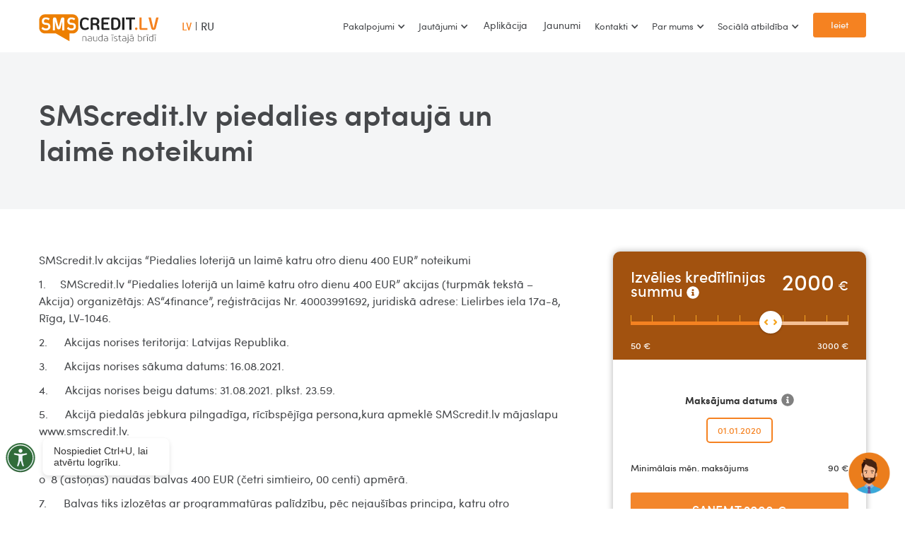

--- FILE ---
content_type: text/html; charset=utf-8
request_url: https://www.smscredit.lv/promo/smscredit-lv-piedalies-aptauja-un-laime-noteikumi
body_size: 9810
content:
<!DOCTYPE html><!-- Last Published: Thu Jan 22 2026 14:32:06 GMT+0000 (Coordinated Universal Time) --><html data-wf-domain="www.smscredit.lv" data-wf-page="60cb494e6e4f01a4f950e350" data-wf-site="6061cceab75591978693f76e" lang="lv" data-wf-collection="60cb494e6e4f017ed250e36d" data-wf-item-slug="smscredit-lv-piedalies-aptauja-un-laime-noteikumi"><head><meta charset="utf-8"/><title>Laimē 400 EUR katru otro dienu ar SMScredit.lv loteriju!</title><meta content="Aizpildi aptauju SMScredit.lv līdz 31.08.2021. un piedalies izlozē par 400 EUR naudas balvu katru otro dienu! Kopā tiek izlozētas 8 balvas." name="description"/><meta content="Laimē 400 EUR katru otro dienu ar SMScredit.lv loteriju!" property="og:title"/><meta content="Aizpildi aptauju SMScredit.lv līdz 31.08.2021. un piedalies izlozē par 400 EUR naudas balvu katru otro dienu! Kopā tiek izlozētas 8 balvas." property="og:description"/><meta content="Laimē 400 EUR katru otro dienu ar SMScredit.lv loteriju!" property="twitter:title"/><meta content="Aizpildi aptauju SMScredit.lv līdz 31.08.2021. un piedalies izlozē par 400 EUR naudas balvu katru otro dienu! Kopā tiek izlozētas 8 balvas." property="twitter:description"/><meta property="og:type" content="website"/><meta content="summary_large_image" name="twitter:card"/><meta content="width=device-width, initial-scale=1" name="viewport"/><meta content="-Xdc2T4fDa_39jvSlF9HC2hRXRHc9hvFsvcMoZj-gEM" name="google-site-verification"/><link href="https://cdn.prod.website-files.com/6061cceab75591978693f76e/css/smscredit-lv.shared.c23c3da44.min.css" rel="stylesheet" type="text/css" integrity="sha384-wjw9pEz4oh8U1Y7U+gvBAgXcC8xInOnPou4A2k/fRQsyIh49LvNsKcG0qmXPbFa9" crossorigin="anonymous"/><link href="https://fonts.googleapis.com" rel="preconnect"/><link href="https://fonts.gstatic.com" rel="preconnect" crossorigin="anonymous"/><script src="https://ajax.googleapis.com/ajax/libs/webfont/1.6.26/webfont.js" type="text/javascript"></script><script type="text/javascript">WebFont.load({  google: {    families: ["Droid Serif:400,400italic,700,700italic"]  }});</script><script type="text/javascript">!function(o,c){var n=c.documentElement,t=" w-mod-";n.className+=t+"js",("ontouchstart"in o||o.DocumentTouch&&c instanceof DocumentTouch)&&(n.className+=t+"touch")}(window,document);</script><link href="https://cdn.prod.website-files.com/6061cceab75591978693f76e/60b65af3faeef082e23154f7_smsArtboard.png" rel="shortcut icon" type="image/x-icon"/><link href="https://cdn.prod.website-files.com/6061cceab75591978693f76e/60b65aa74f5b9d0a87020e15_smsFav.png" rel="apple-touch-icon"/><link href="https://www.smscredit.lv/promo/smscredit-lv-piedalies-aptauja-un-laime-noteikumi" rel="canonical"/><meta name="viewport" content="width=device-width, initial-scale=1.0, maximum-scale=1.0, user-scalable=no" />

<script type='text/javascript'>
var vivus_config = {"home":"https:\/\/www.smscredit.lv","is_vivus_user":"","is_mobile_app":"","cookie_domain":"","chat_service":"zopim","zopim_code":"quIeoaww4QDH5SNK1BkjVKjt8DNkxcL4","zopim_lang":"lv","zopim_onload":"1","zopim_clearonclose":""};

function initZopim(showWindow){
  function launchZopim () {

    window.$zopim||(function(d,s){var z=$zopim=function(c){z._.push(c)},$=z.s=
      d.createElement(s),e=d.getElementsByTagName(s)[0];z.set=function(o){z.set.
      _.push(o)};z._=[];z.set._=[];$.async=!0;$.setAttribute('charset','utf-8');
      $.src='//v2.zopim.com/?'+vivus_config.zopim_code;z.t=+new Date;$.
      type='text/javascript';e.parentNode.insertBefore($,e)})(document,'script');

    window.$zopim(function(){
      window.$zopim.livechat.setLanguage(vivus_config.zopim_lang);
      if(!showWindow) {
        window.$zopim.livechat.button.hide();
        window.$zopim.livechat.bubble.hide();
        window.$zopim.livechat.badge.hide();
        window.$zopim.livechat.window.hide();
      }
      else if(showWindow == 2){
        window.$zopim.livechat.window.show();
      }
      else if(vivus_config.zopim_clearonclose){
        $zopim.livechat.setOnChatEnd(
          function() {
            $zopim.livechat.clearAll();
          }
        );
      }
    });

    document.removeEventListener('scroll', launchZopim);
    document.removeEventListener('mousedown', launchZopim);
    document.removeEventListener('mousemove', launchZopim);
    document.removeEventListener('touchstart', launchZopim);
    document.removeEventListener('scroll', launchZopim);
    document.removeEventListener('keydown', launchZopim);
  }

  if(typeof vivus_config.zopim_code !== 'undefined' && vivus_config.zopim_code != ''){
    if(vivus_config.is_mobile_app && showWindow){
      window.location = 'https://v2.zopim.com/widget/livechat.html?key='+vivus_config.zopim_code+'&lang=' + vivus_config.zopim_lang + '&hostname=' + window.location.hostname + '&hybrid_location=popup';
    }
    else {
      document.addEventListener('scroll', launchZopim);
      document.addEventListener('mousedown', launchZopim);
      document.addEventListener('mousemove', launchZopim);
      document.addEventListener('touchstart', launchZopim);
      document.addEventListener('scroll', launchZopim);
      document.addEventListener('keydown', launchZopim);
    }
  }
}

initZopim(1);

function startZopim() {
  initZopim(2);
}  
</script>

<!-- Google Tag Manager -->
<script>(function(w,d,s,l,i){w[l]=w[l]||[];w[l].push({'gtm.start':
new Date().getTime(),event:'gtm.js'});var f=d.getElementsByTagName(s)[0],
j=d.createElement(s),dl=l!='dataLayer'?'&l='+l:'';j.async=true;j.src=
'https://www.googletagmanager.com/gtm.js?id='+i+dl;f.parentNode.insertBefore(j,f);
})(window,document,'script','dataLayer','GTM-MCNKBJ');</script>
<!-- End Google Tag Manager -->


<!-- 
<script type='text/javascript'>
var vivus_config = {"home":"https:\/\/www.smscredit.lv","is_vivus_user":"","is_mobile_app":"","cookie_domain":"","chat_service":"zopim","zopim_code":"quIeoaww4QDH5SNK1BkjVKjt8DNkxcL4","zopim_lang":"lv","zopim_onload":"1","zopim_clearonclose":""};

function initZopim(showWindow){
  function launchZopim () {

    window.$zopim||(function(d,s){var z=$zopim=function(c){z._.push(c)},$=z.s=
      d.createElement(s),e=d.getElementsByTagName(s)[0];z.set=function(o){z.set.
      _.push(o)};z._=[];z.set._=[];$.async=!0;$.setAttribute('charset','utf-8');
      $.src='//v2.zopim.com/?'+vivus_config.zopim_code;z.t=+new Date;$.
      type='text/javascript';e.parentNode.insertBefore($,e)})(document,'script');

    window.$zopim(function(){
      window.$zopim.livechat.setLanguage(vivus_config.zopim_lang);
      if(!showWindow) {
        window.$zopim.livechat.button.hide();
        window.$zopim.livechat.bubble.hide();
        window.$zopim.livechat.badge.hide();
        window.$zopim.livechat.window.hide();
      }
      else if(showWindow == 2){
        window.$zopim.livechat.window.show();
      }
      else if(vivus_config.zopim_clearonclose){
        $zopim.livechat.setOnChatEnd(
          function() {
            $zopim.livechat.clearAll();
          }
        );
      }
    });

    document.removeEventListener('scroll', launchZopim);
    document.removeEventListener('mousedown', launchZopim);
    document.removeEventListener('mousemove', launchZopim);
    document.removeEventListener('touchstart', launchZopim);
    document.removeEventListener('scroll', launchZopim);
    document.removeEventListener('keydown', launchZopim);
  }

  if(typeof vivus_config.zopim_code !== 'undefined' && vivus_config.zopim_code != ''){
    if(vivus_config.is_mobile_app && showWindow){
      window.location = 'https://v2.zopim.com/widget/livechat.html?key='+vivus_config.zopim_code+'&lang=' + vivus_config.zopim_lang + '&hostname=' + window.location.hostname + '&hybrid_location=popup';
    }
    else {
      document.addEventListener('scroll', launchZopim);
      document.addEventListener('mousedown', launchZopim);
      document.addEventListener('mousemove', launchZopim);
      document.addEventListener('touchstart', launchZopim);
      document.addEventListener('scroll', launchZopim);
      document.addEventListener('keydown', launchZopim);
    }
  }
}

initZopim(1);

function startZopim() {
  initZopim(2);
}  
</script>
-->

<style>
  .WordSection1 *, .MsoNormal * {
    font-family: 'Sofiapro webfont',sans-serif;
  }
  
.css-8727q8 {
    padding: 14px 17px 14px !important;
  } 
.ReactModal__Overlay--after-open {
 	z-index:9999 !important;
  }

#calculator-widget .css-1lpvyab {
    display: block;
 	background-color:#f3862b;
    padding: 15px 15px 14px;
}
body .coi-banner__accept {background: rgb(245, 166, 35);}
  
.css-19y4y0n {
    max-width: auto !important;
    min-width: 360px;
  } 
  .sub-content-2 img {border-radius:10px;}  
* {font-family: Sofiapro Webfont, sans-serif  !important;}  
  
@media only screen and (max-width: 576px) {
   body #coiOverlay {
        align-items: center !important;
    }
}  
  
</style></head><body><div data-collapse="medium" data-animation="default" data-duration="400" data-easing="ease" data-easing2="ease" role="banner" class="navbar-dark w-nav"><div class="app-banner"><a href="https://ex.smscredit.lv/smscredit" target="_blank" class="link-block-32 w-inline-block"><div class="w-layout-grid grid-239"><div id="w-node-_3986e7f1-6b8e-c77a-f30d-fc148c671ad2-fb0851f7" class="div-block-6060"><div class="banner-badge">JAUNUMS</div><p class="banner-text">Ērtā un drošā mobilā aplikācija ir klāt!</p></div><img src="https://cdn.prod.website-files.com/6061cceab75591978693f76e/65e847826e024eaab711d568_app-s.webp" loading="lazy" id="w-node-_3986e7f1-6b8e-c77a-f30d-fc148c671ad7-fb0851f7" alt="" class="image-1149"/><div id="w-node-_3986e7f1-6b8e-c77a-f30d-fc148c671ad8-fb0851f7" class="text-block-1356">Lejupielādēt</div></div></a></div><div class="w-layout-grid grid-3"><a id="LoginButton" href="javascript:void(0);" class="button-lv warningme w-node-f079bfad-4709-7525-e20a-fbf043b285c8-fb0851f7 w-button">Ieiet</a><a href="/" id="w-node-_83a3e6a2-0a29-1424-e837-1d77fb0851fe-fb0851f7" class="brand-2 w-nav-brand"><img src="https://cdn.prod.website-files.com/6061cceab75591978693f76e/6551f22513ae493e9fdaa5b8_LV-flag.svg" loading="lazy" alt="" class="flag-lv"/><img src="https://cdn.prod.website-files.com/6061cceab75591978693f76e/60642bac867222833584350e_smscredit-lv-logo.svg" alt="" class="logo"/></a><nav role="navigation" id="w-node-_4a8b4f40-72db-fa1c-f0b6-77e5edaa29da-fb0851f7" class="nav-menu-5 w-nav-menu"><div class="lv-nonactive">LV</div><div class="div-block-252"></div><a href="/ru" class="ru-nonactive w-nav-link">RU</a></nav><nav role="navigation" id="w-node-_83a3e6a2-0a29-1424-e837-1d77fb085200-fb0851f7" class="nav-menu-2 w-nav-menu"><div data-hover="false" data-delay="0" class="dropdown-navbar w-dropdown"><div class="dropdown-toggle w-dropdown-toggle"><div class="text-navbar-3">Pakalpojumi</div><div class="icon-5 w-icon-dropdown-toggle"></div></div><nav class="dropdown-list w-dropdown-list"><a href="/pakalpojumi/ka-aiznemties" class="dropdown-link w-dropdown-link">Kā aizņemties</a><a href="/pakalpojumi/ka-atdot-kreditu" class="dropdown-link w-dropdown-link">Kā atdot</a><a href="/pakalpojumi/iespejas" class="dropdown-link w-dropdown-link">Iespējas</a><a href="/pakalpojumi/ka-aiznemties-atbildigi" class="dropdown-link w-dropdown-link">Kā aizņemties atbildīgi?<br/></a></nav></div><div data-hover="false" data-delay="0" class="dropdown-navbar w-dropdown"><div class="dropdown-toggle w-dropdown-toggle"><div class="text-navbar-3">Jautājumi</div><div class="icon-4 w-icon-dropdown-toggle"></div></div><nav class="dropdown-list w-dropdown-list"><a href="/buj/par-atdosanu" class="dropdown-link w-dropdown-link">Par atdošanu</a><a href="/buj/buj" class="dropdown-link w-dropdown-link">Par aizņemšanos</a><a href="/buj/citi-jautajumi" class="dropdown-link w-dropdown-link">Citi jautājumi</a><a href="/buj/cenradislv" class="dropdown-link w-dropdown-link">Cenrādis</a></nav></div><a href="/app" class="text-navbar-news w-nav-link">Aplikācija</a><a href="/jaunumi" class="text-navbar-news w-nav-link">Jaunumi</a><div data-hover="false" data-delay="0" class="dropdown-navbar w-dropdown"><div class="dropdown-toggle w-dropdown-toggle"><div class="text-navbar-3">Kontakti</div><div class="icon-2 w-icon-dropdown-toggle"></div></div><nav class="dropdown-list w-dropdown-list"><a href="/kontakti/kontakti" class="dropdown-link w-dropdown-link">Kontakti</a><a href="/kontakti/mediju-telpa" class="dropdown-link w-dropdown-link">Mediju telpa</a></nav></div><div data-hover="false" data-delay="0" class="dropdown-navbar w-dropdown"><div class="dropdown-toggle w-dropdown-toggle"><div class="text-navbar-3">Par mums</div><div class="icon-3 w-icon-dropdown-toggle"></div></div><nav class="dropdown-list w-dropdown-list"><a href="/par-smscredit/par-smscredit" class="dropdown-link w-dropdown-link">Par SMScredit.lv</a><a href="/par-smscredit/par-4finance" class="dropdown-link w-dropdown-link">Par 4finance</a><a href="/par-smscredit/sponsoresanas-vadlinijas" class="dropdown-link w-dropdown-link">Sponsorēšanas vadlīnijas</a><a href="/par-smscredit/fla" class="dropdown-link w-dropdown-link">Fintech Latvija Asociācija</a><a href="/par-smscredit/licences" class="dropdown-link w-dropdown-link">Licences</a></nav></div><div data-hover="false" data-delay="0" class="dropdown-navbar w-dropdown"><div class="dropdown-toggle w-dropdown-toggle"><div class="text-navbar-3">Sociālā atbildība</div><div class="icon-3 w-icon-dropdown-toggle"></div></div><nav class="dropdown-list w-dropdown-list"><a href="/sociala-atbildiba/4finance-labie-darbi" class="dropdown-link w-dropdown-link">4finance Labie Darbi</a><a href="/sociala-atbildiba/aiznemiesatbildigi-lv" class="dropdown-link w-dropdown-link">Aiznemiesatbildigi.lv</a><a href="/sociala-atbildiba/atbalsts-sportam-un-kulturai" class="dropdown-link w-dropdown-link">Atbalsts sportam</a><a href="/sociala-atbildiba/atbalsts-dzivniekiem" class="dropdown-link w-dropdown-link">Atbalsts dzīvniekiem</a></nav></div><a href="/ru" class="ru-mob-menu w-nav-link">RU</a><a href="javascript:void(0);" class="button-4 warningme w-button">Ieiet</a></nav><a id="w-node-caa34bab-c370-1836-762f-1d124eeadf3d-fb0851f7" href="/menu-lv" class="link-block-35 w-inline-block"><div class="w-embed"><svg class="menu-link" width="21" height="14" viewBox="0 0 21 14" fill="none" xmlns="http://www.w3.org/2000/svg">
<rect width="21" height="2" rx="1" fill="#414141"/>
<rect y="6" width="21" height="2" rx="1" fill="#414141"/>
<rect y="12" width="21" height="2" rx="1" fill="#414141"/>
</svg></div></a><link rel="prefetch" href="/menu-lv"/></div><div class="warning"><div class="modal-2 ntop"><div class="div-block-6732"><img width="106" data-w-id="86794e65-bc0a-d58b-b85f-a9672524ed9f" alt="Apmaksā kredītu pa daļām vai pilnā apmērā" src="https://cdn.prod.website-files.com/6061cceab75591978693f76e/685bfbf1ef368a1e825a82f5_Uzticami.svg" loading="lazy" class="icons-vyhody"/></div><h2 class="heading-9412"><span class="text-span-449"><strong class="bold-text-613">Atcelta komisija</strong></span><strong> par paātrināto naudas izmaksu!</strong><br/></h2><div class="badge-xl"><div>Piesakies un saņem naudu <strong class="bold-text-612">5 min.</strong></div></div><img data-w-id="86794e65-bc0a-d58b-b85f-a9672524edac" loading="lazy" alt="" src="https://cdn.prod.website-files.com/6061cceab75591978693f76e/6862817d6805e1d1d0181fe2_NIE.svg" class="closeme"/><div><div class="div-block-6731"><a href="https://account.smscredit.lv/login?lang=lv" class="button-lg-3-3 w-inline-block"><div class="text-block-10">Turpināt  uz klienta profilu</div></a></div><p class="paragraph-120">Kredīta izmaksa tiks izpildīta kā zibmaksājums, ja Jūsu banka ir pievienojusies zibmaksājumu sistēmai. Kredīta izmaksa uz bankām, kuras nav pievienojušās zibmaksājumu sistēmai, tiks izpildīti:<br/></p><ul role="list"><li class="list-item-405">tajā pašā dienā, ja izmaksa veikta līdz plkst.16:00 darba dienā. </li><li class="list-item-405">nākamajā darba dienā, ja izmaksa veikta pēc plkst.16:00 darba dienā, svētku dienās un brīvdienās.</li></ul></div></div></div></div><div class="hero-heading"><div class="w-layout-grid hero-grid-kontakty"><div id="w-node-_6666d9c7-3dc7-b937-0e57-60721f62fd8c-f950e350" class="hero2-title"><h1 class="heading-40-left _40-down">SMScredit.lv piedalies aptaujā un laimē noteikumi</h1></div></div></div><div class="section-labiedarbi"><div class="w-layout-grid blog-post-page-full w-condition-invisible"><div class="rich-text-block w-richtext"><p>SMScredit.lv akcijas “Piedalies loterijā un laimē katru otro dienu 400 EUR” noteikumi</p><p>1.     SMScredit.lv “Piedalies loterijā un laimē katru otro dienu 400 EUR” akcijas (turpmāk tekstā – Akcija) organizētājs: AS“4finance”, reģistrācijas Nr. 40003991692, juridiskā adrese: Lielirbes iela 17a-8, Rīga, LV-1046.</p><p>2.      Akcijas norises teritorija: Latvijas Republika.</p><p>3.      Akcijas norises sākuma datums: 16.08.2021.</p><p>4.      Akcijas norises beigu datums: 31.08.2021. plkst. 23.59.</p><p>5.      Akcijā piedalās jebkura pilngadīga, rīcībspējīga persona,kura apmeklē SMScredit.lv mājaslapu www.smscredit.lv.</p><p>6.      Akcijas balvas:</p><p>o  8 (astoņas) naudas balvas 400 EUR (četri simtieiro, 00 centi) apmērā.</p><p>7.      Balvas tiks izlozētas ar programmatūras palīdzību, pēc nejaušības principa, katru otro  dienu,sākot no 16.08.2021. līdz 31.08.2021. (ieskaitot) starp visiem dalībniekiem, kuri atbilst Noteikumu 5. punktā minētajām prasībām, un kuri laika posmā no 16.08.2021.līdz 31.08.2021. plkst 23.59. būs apmeklējuši SMScredit.lv mājaslapu un aizpildījuši aptauju (katrs dalībnieks anketu drīkst aizpildīt tikai vienu reizi).</p><p>8.      Akcijas balvu ieguvējiem 2 darba dienu laikā no izlozes dienas tiks nosūtīta ziņa uz anketā norādīto e-pasta adresi. </p><p>9.      Balvu dalībnieks ir tiesīgs saņemt pēc pieņemšanas un nodošanas akta parakstīšanas (akts tiks nosūtīts e-pastā) un nosūtīšanas pa pastu uz AS “4finance” juridisko adresi -  Rīga, Lielirbes iela 17a-8, LV-1046. Naudas balvas ieguvējs aktā norāda savu konta numuru naudas balvas saņemšanai. Gadījumā, ja uzvarētājs 30 (trīsdesmit) kalendāro dienu laikā kopš e-pastā saņemtās ziņas nesazinās ar akcijas organizētāju, tad balva paliek organizatora īpašumā.</p><p>10.   AS “4finance” ir tiesības jebkurā brīdī bez iepriekšēja paziņojuma veikt izmaiņas akcijas noteikumos, kā arī uz laiku vai pavisam pārtraukt šo akciju. Gadījumā, ja AS “4finance” konstatē krāpšanas gadījumu vaiarī tai radušās aizdomas par iespējamu krāpšanu, AS “4finance” ir tiesīga pārtraukt Akciju bez jebkādiem ierobežojumiem.</p><p>11.   Akcijas noteikumi ir izstrādāti saskaņā ar Latvijas Republikas tiesību aktiem, un jebkuri strīdi tiek izskatīti Latvijas Republikas tiesā.</p><p>12.   Balvas netiek sūtītas pa pastu.</p><p>13.   Akcijas dalībnieku personas dati tiks apstrādāti tikai saskaņā ar Latvijas Republikā spēkā esošo personas datu aizsardzības regulējumu, tostarp Vispārīgo datu aizsardzības regulu Nr.95/46/EK un tienetiks izpausti trešajām pusēm bez dalībnieka iepriekšējas atļaujas. </p><p>14.   AS “4finance” privātuma politika, pārziņa un tā datu aizsardzības speciālista kontaktinformācija pieejama: https://www.smscredit.lv/liguma-noteikumi/privatuma-politika/.</p><p>15.   Konkursā nedrīkst piedalīties AS “4finance” darbinieki. Ja šis noteikums tiek pārkāpts un par uzvarētāju kļūst persona, kas nav tiesīga piedalīties Akcijā, tiek izlozēts cits uzvarētājs. </p><p>16.   Ar Akcijas norisi un rezultātu paziņošanu saistītie AS“4finance” lēmumi ir galīgi.</p><p>17.   AS “4finance” neatbild par: iespējamajiem izdevumiem, kas dalībniekiem varētu rasties saistībā ar dalību akcijā vai laimestu saņemšanu;sekām, kas radušās kļūdainas informācijas, tostarp personas datu, sniegšanas dēļ, vai citām dalībnieka apzināti vai neapzināti pieļautām neprecizitātēm; trešo personu rīcību, nolaidību vai kļūdām, kuru dēļ tiek kavēta balvu saņemšana vai akcijas norise.</p><p>18.   AS “4finance” saglabā tiesības anulēt balvu izlozes rezultātus, ja atklājas, ka Akcijas dalībnieki nav ievērojuši šajos noteikumos ietvertās prasības. </p><p>19.   Piedaloties Akcijā, dalībnieks piekrīt šiem Akcijas noteikumiem.</p><p>20.   Gadījumā, ja radušies jautājumi vai neskaidrības, lūdzam sazināties ar AS 4finance mārketinga komandu, sūtot ziņu uz e- pastu:reklama@smscredit.lv.</p><p>‍</p></div></div><div class="w-layout-grid blog-post-page"><div class="rich-text-block w-richtext"><p>SMScredit.lv akcijas “Piedalies loterijā un laimē katru otro dienu 400 EUR” noteikumi</p><p>1.     SMScredit.lv “Piedalies loterijā un laimē katru otro dienu 400 EUR” akcijas (turpmāk tekstā – Akcija) organizētājs: AS“4finance”, reģistrācijas Nr. 40003991692, juridiskā adrese: Lielirbes iela 17a-8, Rīga, LV-1046.</p><p>2.      Akcijas norises teritorija: Latvijas Republika.</p><p>3.      Akcijas norises sākuma datums: 16.08.2021.</p><p>4.      Akcijas norises beigu datums: 31.08.2021. plkst. 23.59.</p><p>5.      Akcijā piedalās jebkura pilngadīga, rīcībspējīga persona,kura apmeklē SMScredit.lv mājaslapu www.smscredit.lv.</p><p>6.      Akcijas balvas:</p><p>o  8 (astoņas) naudas balvas 400 EUR (četri simtieiro, 00 centi) apmērā.</p><p>7.      Balvas tiks izlozētas ar programmatūras palīdzību, pēc nejaušības principa, katru otro  dienu,sākot no 16.08.2021. līdz 31.08.2021. (ieskaitot) starp visiem dalībniekiem, kuri atbilst Noteikumu 5. punktā minētajām prasībām, un kuri laika posmā no 16.08.2021.līdz 31.08.2021. plkst 23.59. būs apmeklējuši SMScredit.lv mājaslapu un aizpildījuši aptauju (katrs dalībnieks anketu drīkst aizpildīt tikai vienu reizi).</p><p>8.      Akcijas balvu ieguvējiem 2 darba dienu laikā no izlozes dienas tiks nosūtīta ziņa uz anketā norādīto e-pasta adresi. </p><p>9.      Balvu dalībnieks ir tiesīgs saņemt pēc pieņemšanas un nodošanas akta parakstīšanas (akts tiks nosūtīts e-pastā) un nosūtīšanas pa pastu uz AS “4finance” juridisko adresi -  Rīga, Lielirbes iela 17a-8, LV-1046. Naudas balvas ieguvējs aktā norāda savu konta numuru naudas balvas saņemšanai. Gadījumā, ja uzvarētājs 30 (trīsdesmit) kalendāro dienu laikā kopš e-pastā saņemtās ziņas nesazinās ar akcijas organizētāju, tad balva paliek organizatora īpašumā.</p><p>10.   AS “4finance” ir tiesības jebkurā brīdī bez iepriekšēja paziņojuma veikt izmaiņas akcijas noteikumos, kā arī uz laiku vai pavisam pārtraukt šo akciju. Gadījumā, ja AS “4finance” konstatē krāpšanas gadījumu vaiarī tai radušās aizdomas par iespējamu krāpšanu, AS “4finance” ir tiesīga pārtraukt Akciju bez jebkādiem ierobežojumiem.</p><p>11.   Akcijas noteikumi ir izstrādāti saskaņā ar Latvijas Republikas tiesību aktiem, un jebkuri strīdi tiek izskatīti Latvijas Republikas tiesā.</p><p>12.   Balvas netiek sūtītas pa pastu.</p><p>13.   Akcijas dalībnieku personas dati tiks apstrādāti tikai saskaņā ar Latvijas Republikā spēkā esošo personas datu aizsardzības regulējumu, tostarp Vispārīgo datu aizsardzības regulu Nr.95/46/EK un tienetiks izpausti trešajām pusēm bez dalībnieka iepriekšējas atļaujas. </p><p>14.   AS “4finance” privātuma politika, pārziņa un tā datu aizsardzības speciālista kontaktinformācija pieejama: https://www.smscredit.lv/liguma-noteikumi/privatuma-politika/.</p><p>15.   Konkursā nedrīkst piedalīties AS “4finance” darbinieki. Ja šis noteikums tiek pārkāpts un par uzvarētāju kļūst persona, kas nav tiesīga piedalīties Akcijā, tiek izlozēts cits uzvarētājs. </p><p>16.   Ar Akcijas norisi un rezultātu paziņošanu saistītie AS“4finance” lēmumi ir galīgi.</p><p>17.   AS “4finance” neatbild par: iespējamajiem izdevumiem, kas dalībniekiem varētu rasties saistībā ar dalību akcijā vai laimestu saņemšanu;sekām, kas radušās kļūdainas informācijas, tostarp personas datu, sniegšanas dēļ, vai citām dalībnieka apzināti vai neapzināti pieļautām neprecizitātēm; trešo personu rīcību, nolaidību vai kļūdām, kuru dēļ tiek kavēta balvu saņemšana vai akcijas norise.</p><p>18.   AS “4finance” saglabā tiesības anulēt balvu izlozes rezultātus, ja atklājas, ka Akcijas dalībnieki nav ievērojuši šajos noteikumos ietvertās prasības. </p><p>19.   Piedaloties Akcijā, dalībnieks piekrīt šiem Akcijas noteikumiem.</p><p>20.   Gadījumā, ja radušies jautājumi vai neskaidrības, lūdzam sazināties ar AS 4finance mārketinga komandu, sūtot ziņu uz e- pastu:reklama@smscredit.lv.</p><p>‍</p></div><div class="calc-stick-blog"><div class="calc-lv-container"><div class="w-embed w-script"><div 
  id="calculator-widget"
  data-language="lv"
  data-disable-swiper="true"
  data-version="new"
>
</div>
<script  src="https://assets.4finance.com/calculator-smscredit-lv/calculator.bundle.js"></script></div></div></div></div></div><footer id="footer" class="footer-copy"><div class="div-block-692"><div class="container-4 w-container"><div class="w-layout-grid grid-10"><div id="w-node-_27022df3-ae4c-c6f0-a707-0952ceb1d1fb-ceb1d1f8"><div class="text-block-21">Klientu apkalpošana:</div><a href="tel:67333990" class="link-block-3 w-inline-block"><div class="div-block-37"><img src="https://cdn.prod.website-files.com/6061cceab75591978693f76e/6061cceab75591835e93f7a5_ico-mobile.svg" loading="lazy" width="22" alt="" class="phone-icon"/><div class="text-block-21">67 333 990</div></div></a><a href="#https://www.ondo.lv/#" class="button-chat hide w-button"><strong class="button-chat-text">Čats ar konsultantu</strong></a><div class="html-embed-9 w-embed"><a onclick="startZopim();" class="button-chat w-button"><strong class="orange">Čats ar konsultantu</strong></a></div></div><div id="w-node-_27022df3-ae4c-c6f0-a707-0952ceb1d1fd-ceb1d1f8" class="footer-right-area"><div class="text-footer-14"><strong>‍</strong>Darba dienās: 8:00 – 20:00<br/>Sestdienās: 9:00 – 18:00<br/>Svētdienās: Brīvs<br/><strong>Pieteikumu izskatīšana katru dienu: 8:00 – 23:00</strong></div></div></div></div><div class="container-2 w-container"><div class="w-layout-grid grid-2"><ul id="w-node-_27022df3-ae4c-c6f0-a707-0952ceb1d20d-ceb1d1f8" role="list" class="list w-list-unstyled"><li class="list-item"><a href="/buj/buj" class="link-6">Palīdzība</a></li><li class="list-item"><a href="/kontakti/kontakti" class="link-6">Kontakti</a></li><li class="list-item"><a href="/par-smscredit/par-smscredit" target="_blank" class="link-6">Par SMScredit.lv</a></li><li class="list-item"><a href="/par-smscredit/licences" target="_blank" class="link-6">Licences</a></li></ul><ul id="w-node-_27022df3-ae4c-c6f0-a707-0952ceb1d217-ceb1d1f8" role="list" class="list-2 w-list-unstyled"><li class="list-item"><a href="/pakalpojumi/ka-aiznemties-atbildigi" class="link-6">Atbildīga aizņemšanās</a></li><li class="list-item"><a href="/sociala-atbildiba/aiznemiesatbildigi-lv" class="link-6">Aiznemiesatbildigi.lv</a></li><li class="list-item"><a href="/sociala-atbildiba/atbalsts-sportam-un-kulturai" class="link-6">Atbalsts sportam un kultūrai</a></li><li class="list-item"><a href="/paterina-kredits" class="link-6">Patēriņa kredīts dažādām vajadzībām</a></li></ul><ul id="w-node-_27022df3-ae4c-c6f0-a707-0952ceb1d21b-ceb1d1f8" role="list" class="list-3 w-list-unstyled"><li class="list-item"><a href="/dokumenti/kreditlinijas-liguma-visparigie-noteikumi" class="link-6">Līgums</a></li><li class="list-item"><a href="/liguma-noteikumi/galvenais-liguma" class="link-6">Galvenais līgumā</a></li><li class="list-item"><a href="/liguma-noteikumi/privatuma-politika" class="link-6">Privātuma politika</a></li><li class="list-item"><a href="/cookies" class="link-6">Sīkdatnes</a></li><li class="list-item"><a href="https://app.falcony.io/wb4finance/links/whistleblowing" target="_blank" class="link-6">Trauksmes cēlāja kanāls</a></li></ul><ul id="w-node-_8374a6a0-8f7c-eec5-c541-6576c13d1f55-ceb1d1f8" role="list" class="list-3 w-list-unstyled"><li class="list-item"><a href="/finansu-termini/kreditvestures-izzina" class="link-6">Finanšu termini</a></li></ul><div id="w-node-_93735398-9768-3f14-b76e-03577432ae78-ceb1d1f8" class="line-footer"></div><div id="w-node-_27022df3-ae4c-c6f0-a707-0952ceb1d21f-ceb1d1f8" class="social-icons"><div class="div-block-691"><a href="https://www.facebook.com/SMScredit.lv/" target="_blank" class="link-block-6 w-inline-block"><img src="https://cdn.prod.website-files.com/6061cceab75591978693f76e/648995ad9d92bab5dcd8ec38_fb.svg" alt="facebook" class="image-1045 mob-2"/></a><a href="https://www.instagram.com/smscredit.lv/" target="_blank" class="link-block-6 w-inline-block"><img src="https://cdn.prod.website-files.com/6061cceab75591978693f76e/648995ad9d92bab5dcd8ec3a_instagram.svg" alt="instagram" class="image-1045"/></a><a href="https://www.draugiem.lv/smscredit.lv/" target="_blank" class="link-block-6 w-inline-block"><img src="https://cdn.prod.website-files.com/6061cceab75591978693f76e/648995ad9d92bab5dcd8ec39_draugiem.svg" alt="draugiem.lv" class="image-1045"/></a><a href="https://www.youtube.com/channel/UC-hwxxRb10fdFlP6QfPKmCw" target="_blank" class="link-block-6 w-inline-block"><img src="https://cdn.prod.website-files.com/6061cceab75591978693f76e/648995ad9d92bab5dcd8ec3b_youtube.svg" alt="youtube" class="image-1045 mob-2"/></a></div><div id="w-node-_27022df3-ae4c-c6f0-a707-0952ceb1d225-ceb1d1f8" class="div-block-14"><p class="paragraph-3"><a href="https://www.4finance.com/" target="_blank" class="c-link">© 4finance Group</a></p></div></div></div></div></div><div class="footer-bottom"><div class="container-footer-bottom w-container"><a id="w-node-_80ffd6c4-5cba-54e8-59d2-424425d4a65c-ceb1d1f8" href="/sociala-atbildiba/4finance-labie-darbi" target="_blank" class="link-block-17 w-inline-block"><img src="https://cdn.prod.website-files.com/6061cceab75591978693f76e/6061cceab75591706993f839_labie-darbi.png" loading="lazy" width="180" height="Auto" alt="" class="image-1037"/></a><a href="/sociala-atbildiba/aiznemiesatbildigi-lv" target="_blank" class="link-block-17 w-inline-block"><img src="https://cdn.prod.website-files.com/6061cceab75591978693f76e/61eae42b319aa9f9a49b322c_aiznemies_atbildigi_logo.svg" loading="lazy" width="198" height="Auto" alt="" class="image-1038"/></a><a id="w-node-_40a3be15-08a7-4e9d-8b5d-a97f7767c407-ceb1d1f8" href="/par-smscredit/fla" class="link-block-17 w-inline-block"><img src="https://cdn.prod.website-files.com/6061cceab75591978693f76e/6061cceab7559134c093f837_LAFPA_logo_Atbildigs.png" loading="lazy" width="142" height="Auto" alt="" class="image-1039"/></a></div></div><div class="floating-chat"><div class="html-embed-4 w-embed"><a href="javascript:;" onclick="startZopim();">
<img src="https://assets.website-files.com/5fa13a152e9f3a9d0c52740b/6048b0950cb9a354e67affc2_chat-button.svg" loading="lazy" alt="" class="image-56">
</a></div><div class="html-embed-3 w-embed"><a href="https://v2.zopim.com/widget/livechat.html?api_calls=%5B%5D&hostname=www.ondo.lv&key=quIeoaww4QDH5SNK1BkjVKjt8DNkxcL4&lang=lv&" target="_blank">  
<img src="https://assets.website-files.com/5fa13a152e9f3a9d0c52740b/6048b0950cb9a354e67affc2_chat-button.svg" loading="lazy" alt="" class="image-56">
</a></div></div></footer><div class="w-embed w-script"><div id="chatbot-widget" data-language="lv" data-product="smscredit"></div>
<script src="https://assets.4finance.com/chatbot-lv/chatbot-lv.bundle.js"></script></div><script src="https://d3e54v103j8qbb.cloudfront.net/js/jquery-3.5.1.min.dc5e7f18c8.js?site=6061cceab75591978693f76e" type="text/javascript" integrity="sha256-9/aliU8dGd2tb6OSsuzixeV4y/faTqgFtohetphbbj0=" crossorigin="anonymous"></script><script src="https://cdn.prod.website-files.com/6061cceab75591978693f76e/js/smscredit-lv.schunk.36b8fb49256177c8.js" type="text/javascript" integrity="sha384-4abIlA5/v7XaW1HMXKBgnUuhnjBYJ/Z9C1OSg4OhmVw9O3QeHJ/qJqFBERCDPv7G" crossorigin="anonymous"></script><script src="https://cdn.prod.website-files.com/6061cceab75591978693f76e/js/smscredit-lv.schunk.9720095b80037b28.js" type="text/javascript" integrity="sha384-k33SymMtWJ4i3UwA3MLpfdOt2BGALpmgzYGMT/VNrFtGDWUtc970EZgcSAlGNQ2C" crossorigin="anonymous"></script><script src="https://cdn.prod.website-files.com/6061cceab75591978693f76e/js/smscredit-lv.341b4a20.ea4374293f3614dd.js" type="text/javascript" integrity="sha384-S898PVzp9pTciONNoZFVcdWMW+E61ljHC5B1J0zhWcVUwIZIDYh9IoJAikMYN83r" crossorigin="anonymous"></script><!-- Google Tag Manager (noscript) -->
<noscript><iframe src="https://www.googletagmanager.com/ns.html?id=GTM-MCNKBJ"
height="0" width="0" style="display:none;visibility:hidden"></iframe></noscript>
<!-- End Google Tag Manager (noscript) -->

<script type='text/javascript'>
function hideZopim() {  if (window && window.$zopim && window.$zopim.livechat) {    window.$zopim.livechat.hideAll();  } else {    setTimeout(hideZopim, 300);  }}; hideZopim();
</script>
  
  <script>
  const modal = document.querySelector('.warning');
  const CLOSE_KEY = 'warningModalLastShown';
  const MODAL_COOLDOWN_DAYS = 4;

  const pathSegments = window.location.pathname.split('/').filter(Boolean);
  const isRussian = pathSegments.includes('ru');

  const LOGIN_URL = isRussian
    ? 'https://account.smscredit.lv/login?lang=ru'
    : 'https://account.smscredit.lv/login?lang=lv';

  function wasModalShownRecently() {
    const lastShown = localStorage.getItem(CLOSE_KEY);
    if (!lastShown) return false;
    const lastDate = new Date(parseInt(lastShown, 10));
    const now = new Date();
    const diffTime = now - lastDate;
    const diffDays = diffTime / (1000 * 60 * 60 * 24);
    return diffDays < MODAL_COOLDOWN_DAYS;
  }

  document.querySelectorAll('.warningme').forEach(function(btn) {
    btn.addEventListener('click', function(e) {
      e.preventDefault();

      if (wasModalShownRecently()) {
        window.location.href = LOGIN_URL;
      } else {
        modal.style.display = 'flex';
        localStorage.setItem(CLOSE_KEY, Date.now().toString());
      }
    });
  });

  document.querySelector('.closeme').addEventListener('click', function() {
    modal.style.display = 'none';
  });
</script></body></html>

--- FILE ---
content_type: text/css
request_url: https://cdn.prod.website-files.com/6061cceab75591978693f76e/css/smscredit-lv.shared.c23c3da44.min.css
body_size: 71889
content:
html{-webkit-text-size-adjust:100%;-ms-text-size-adjust:100%;font-family:sans-serif}body{margin:0}article,aside,details,figcaption,figure,footer,header,hgroup,main,menu,nav,section,summary{display:block}audio,canvas,progress,video{vertical-align:baseline;display:inline-block}audio:not([controls]){height:0;display:none}[hidden],template{display:none}a{background-color:#0000}a:active,a:hover{outline:0}abbr[title]{border-bottom:1px dotted}b,strong{font-weight:700}dfn{font-style:italic}h1{margin:.67em 0;font-size:2em}mark{color:#000;background:#ff0}small{font-size:80%}sub,sup{vertical-align:baseline;font-size:75%;line-height:0;position:relative}sup{top:-.5em}sub{bottom:-.25em}img{border:0}svg:not(:root){overflow:hidden}hr{box-sizing:content-box;height:0}pre{overflow:auto}code,kbd,pre,samp{font-family:monospace;font-size:1em}button,input,optgroup,select,textarea{color:inherit;font:inherit;margin:0}button{overflow:visible}button,select{text-transform:none}button,html input[type=button],input[type=reset]{-webkit-appearance:button;cursor:pointer}button[disabled],html input[disabled]{cursor:default}button::-moz-focus-inner,input::-moz-focus-inner{border:0;padding:0}input{line-height:normal}input[type=checkbox],input[type=radio]{box-sizing:border-box;padding:0}input[type=number]::-webkit-inner-spin-button,input[type=number]::-webkit-outer-spin-button{height:auto}input[type=search]{-webkit-appearance:none}input[type=search]::-webkit-search-cancel-button,input[type=search]::-webkit-search-decoration{-webkit-appearance:none}legend{border:0;padding:0}textarea{overflow:auto}optgroup{font-weight:700}table{border-collapse:collapse;border-spacing:0}td,th{padding:0}@font-face{font-family:webflow-icons;src:url([data-uri])format("truetype");font-weight:400;font-style:normal}[class^=w-icon-],[class*=\ w-icon-]{speak:none;font-variant:normal;text-transform:none;-webkit-font-smoothing:antialiased;-moz-osx-font-smoothing:grayscale;font-style:normal;font-weight:400;line-height:1;font-family:webflow-icons!important}.w-icon-slider-right:before{content:""}.w-icon-slider-left:before{content:""}.w-icon-nav-menu:before{content:""}.w-icon-arrow-down:before,.w-icon-dropdown-toggle:before{content:""}.w-icon-file-upload-remove:before{content:""}.w-icon-file-upload-icon:before{content:""}*{box-sizing:border-box}html{height:100%}body{color:#333;background-color:#fff;min-height:100%;margin:0;font-family:Arial,sans-serif;font-size:14px;line-height:20px}img{vertical-align:middle;max-width:100%;display:inline-block}html.w-mod-touch *{background-attachment:scroll!important}.w-block{display:block}.w-inline-block{max-width:100%;display:inline-block}.w-clearfix:before,.w-clearfix:after{content:" ";grid-area:1/1/2/2;display:table}.w-clearfix:after{clear:both}.w-hidden{display:none}.w-button{color:#fff;line-height:inherit;cursor:pointer;background-color:#3898ec;border:0;border-radius:0;padding:9px 15px;text-decoration:none;display:inline-block}input.w-button{-webkit-appearance:button}html[data-w-dynpage] [data-w-cloak]{color:#0000!important}.w-code-block{margin:unset}pre.w-code-block code{all:inherit}.w-optimization{display:contents}.w-webflow-badge,.w-webflow-badge>img{box-sizing:unset;width:unset;height:unset;max-height:unset;max-width:unset;min-height:unset;min-width:unset;margin:unset;padding:unset;float:unset;clear:unset;border:unset;border-radius:unset;background:unset;background-image:unset;background-position:unset;background-size:unset;background-repeat:unset;background-origin:unset;background-clip:unset;background-attachment:unset;background-color:unset;box-shadow:unset;transform:unset;direction:unset;font-family:unset;font-weight:unset;color:unset;font-size:unset;line-height:unset;font-style:unset;font-variant:unset;text-align:unset;letter-spacing:unset;-webkit-text-decoration:unset;text-decoration:unset;text-indent:unset;text-transform:unset;list-style-type:unset;text-shadow:unset;vertical-align:unset;cursor:unset;white-space:unset;word-break:unset;word-spacing:unset;word-wrap:unset;transition:unset}.w-webflow-badge{white-space:nowrap;cursor:pointer;box-shadow:0 0 0 1px #0000001a,0 1px 3px #0000001a;visibility:visible!important;opacity:1!important;z-index:2147483647!important;color:#aaadb0!important;overflow:unset!important;background-color:#fff!important;border-radius:3px!important;width:auto!important;height:auto!important;margin:0!important;padding:6px!important;font-size:12px!important;line-height:14px!important;text-decoration:none!important;display:inline-block!important;position:fixed!important;inset:auto 12px 12px auto!important;transform:none!important}.w-webflow-badge>img{position:unset;visibility:unset!important;opacity:1!important;vertical-align:middle!important;display:inline-block!important}h1,h2,h3,h4,h5,h6{margin-bottom:10px;font-weight:700}h1{margin-top:20px;font-size:38px;line-height:44px}h2{margin-top:20px;font-size:32px;line-height:36px}h3{margin-top:20px;font-size:24px;line-height:30px}h4{margin-top:10px;font-size:18px;line-height:24px}h5{margin-top:10px;font-size:14px;line-height:20px}h6{margin-top:10px;font-size:12px;line-height:18px}p{margin-top:0;margin-bottom:10px}blockquote{border-left:5px solid #e2e2e2;margin:0 0 10px;padding:10px 20px;font-size:18px;line-height:22px}figure{margin:0 0 10px}figcaption{text-align:center;margin-top:5px}ul,ol{margin-top:0;margin-bottom:10px;padding-left:40px}.w-list-unstyled{padding-left:0;list-style:none}.w-embed:before,.w-embed:after{content:" ";grid-area:1/1/2/2;display:table}.w-embed:after{clear:both}.w-video{width:100%;padding:0;position:relative}.w-video iframe,.w-video object,.w-video embed{border:none;width:100%;height:100%;position:absolute;top:0;left:0}fieldset{border:0;margin:0;padding:0}button,[type=button],[type=reset]{cursor:pointer;-webkit-appearance:button;border:0}.w-form{margin:0 0 15px}.w-form-done{text-align:center;background-color:#ddd;padding:20px;display:none}.w-form-fail{background-color:#ffdede;margin-top:10px;padding:10px;display:none}label{margin-bottom:5px;font-weight:700;display:block}.w-input,.w-select{color:#333;vertical-align:middle;background-color:#fff;border:1px solid #ccc;width:100%;height:38px;margin-bottom:10px;padding:8px 12px;font-size:14px;line-height:1.42857;display:block}.w-input::placeholder,.w-select::placeholder{color:#999}.w-input:focus,.w-select:focus{border-color:#3898ec;outline:0}.w-input[disabled],.w-select[disabled],.w-input[readonly],.w-select[readonly],fieldset[disabled] .w-input,fieldset[disabled] .w-select{cursor:not-allowed}.w-input[disabled]:not(.w-input-disabled),.w-select[disabled]:not(.w-input-disabled),.w-input[readonly],.w-select[readonly],fieldset[disabled]:not(.w-input-disabled) .w-input,fieldset[disabled]:not(.w-input-disabled) .w-select{background-color:#eee}textarea.w-input,textarea.w-select{height:auto}.w-select{background-color:#f3f3f3}.w-select[multiple]{height:auto}.w-form-label{cursor:pointer;margin-bottom:0;font-weight:400;display:inline-block}.w-radio{margin-bottom:5px;padding-left:20px;display:block}.w-radio:before,.w-radio:after{content:" ";grid-area:1/1/2/2;display:table}.w-radio:after{clear:both}.w-radio-input{float:left;margin:3px 0 0 -20px;line-height:normal}.w-file-upload{margin-bottom:10px;display:block}.w-file-upload-input{opacity:0;z-index:-100;width:.1px;height:.1px;position:absolute;overflow:hidden}.w-file-upload-default,.w-file-upload-uploading,.w-file-upload-success{color:#333;display:inline-block}.w-file-upload-error{margin-top:10px;display:block}.w-file-upload-default.w-hidden,.w-file-upload-uploading.w-hidden,.w-file-upload-error.w-hidden,.w-file-upload-success.w-hidden{display:none}.w-file-upload-uploading-btn{cursor:pointer;background-color:#fafafa;border:1px solid #ccc;margin:0;padding:8px 12px;font-size:14px;font-weight:400;display:flex}.w-file-upload-file{background-color:#fafafa;border:1px solid #ccc;flex-grow:1;justify-content:space-between;margin:0;padding:8px 9px 8px 11px;display:flex}.w-file-upload-file-name{font-size:14px;font-weight:400;display:block}.w-file-remove-link{cursor:pointer;width:auto;height:auto;margin-top:3px;margin-left:10px;padding:3px;display:block}.w-icon-file-upload-remove{margin:auto;font-size:10px}.w-file-upload-error-msg{color:#ea384c;padding:2px 0;display:inline-block}.w-file-upload-info{padding:0 12px;line-height:38px;display:inline-block}.w-file-upload-label{cursor:pointer;background-color:#fafafa;border:1px solid #ccc;margin:0;padding:8px 12px;font-size:14px;font-weight:400;display:inline-block}.w-icon-file-upload-icon,.w-icon-file-upload-uploading{width:20px;margin-right:8px;display:inline-block}.w-icon-file-upload-uploading{height:20px}.w-container{max-width:940px;margin-left:auto;margin-right:auto}.w-container:before,.w-container:after{content:" ";grid-area:1/1/2/2;display:table}.w-container:after{clear:both}.w-container .w-row{margin-left:-10px;margin-right:-10px}.w-row:before,.w-row:after{content:" ";grid-area:1/1/2/2;display:table}.w-row:after{clear:both}.w-row .w-row{margin-left:0;margin-right:0}.w-col{float:left;width:100%;min-height:1px;padding-left:10px;padding-right:10px;position:relative}.w-col .w-col{padding-left:0;padding-right:0}.w-col-1{width:8.33333%}.w-col-2{width:16.6667%}.w-col-3{width:25%}.w-col-4{width:33.3333%}.w-col-5{width:41.6667%}.w-col-6{width:50%}.w-col-7{width:58.3333%}.w-col-8{width:66.6667%}.w-col-9{width:75%}.w-col-10{width:83.3333%}.w-col-11{width:91.6667%}.w-col-12{width:100%}.w-hidden-main{display:none!important}@media screen and (max-width:991px){.w-container{max-width:728px}.w-hidden-main{display:inherit!important}.w-hidden-medium{display:none!important}.w-col-medium-1{width:8.33333%}.w-col-medium-2{width:16.6667%}.w-col-medium-3{width:25%}.w-col-medium-4{width:33.3333%}.w-col-medium-5{width:41.6667%}.w-col-medium-6{width:50%}.w-col-medium-7{width:58.3333%}.w-col-medium-8{width:66.6667%}.w-col-medium-9{width:75%}.w-col-medium-10{width:83.3333%}.w-col-medium-11{width:91.6667%}.w-col-medium-12{width:100%}.w-col-stack{width:100%;left:auto;right:auto}}@media screen and (max-width:767px){.w-hidden-main,.w-hidden-medium{display:inherit!important}.w-hidden-small{display:none!important}.w-row,.w-container .w-row{margin-left:0;margin-right:0}.w-col{width:100%;left:auto;right:auto}.w-col-small-1{width:8.33333%}.w-col-small-2{width:16.6667%}.w-col-small-3{width:25%}.w-col-small-4{width:33.3333%}.w-col-small-5{width:41.6667%}.w-col-small-6{width:50%}.w-col-small-7{width:58.3333%}.w-col-small-8{width:66.6667%}.w-col-small-9{width:75%}.w-col-small-10{width:83.3333%}.w-col-small-11{width:91.6667%}.w-col-small-12{width:100%}}@media screen and (max-width:479px){.w-container{max-width:none}.w-hidden-main,.w-hidden-medium,.w-hidden-small{display:inherit!important}.w-hidden-tiny{display:none!important}.w-col{width:100%}.w-col-tiny-1{width:8.33333%}.w-col-tiny-2{width:16.6667%}.w-col-tiny-3{width:25%}.w-col-tiny-4{width:33.3333%}.w-col-tiny-5{width:41.6667%}.w-col-tiny-6{width:50%}.w-col-tiny-7{width:58.3333%}.w-col-tiny-8{width:66.6667%}.w-col-tiny-9{width:75%}.w-col-tiny-10{width:83.3333%}.w-col-tiny-11{width:91.6667%}.w-col-tiny-12{width:100%}}.w-widget{position:relative}.w-widget-map{width:100%;height:400px}.w-widget-map label{width:auto;display:inline}.w-widget-map img{max-width:inherit}.w-widget-map .gm-style-iw{text-align:center}.w-widget-map .gm-style-iw>button{display:none!important}.w-widget-twitter{overflow:hidden}.w-widget-twitter-count-shim{vertical-align:top;text-align:center;background:#fff;border:1px solid #758696;border-radius:3px;width:28px;height:20px;display:inline-block;position:relative}.w-widget-twitter-count-shim *{pointer-events:none;-webkit-user-select:none;user-select:none}.w-widget-twitter-count-shim .w-widget-twitter-count-inner{text-align:center;color:#999;font-family:serif;font-size:15px;line-height:12px;position:relative}.w-widget-twitter-count-shim .w-widget-twitter-count-clear{display:block;position:relative}.w-widget-twitter-count-shim.w--large{width:36px;height:28px}.w-widget-twitter-count-shim.w--large .w-widget-twitter-count-inner{font-size:18px;line-height:18px}.w-widget-twitter-count-shim:not(.w--vertical){margin-left:5px;margin-right:8px}.w-widget-twitter-count-shim:not(.w--vertical).w--large{margin-left:6px}.w-widget-twitter-count-shim:not(.w--vertical):before,.w-widget-twitter-count-shim:not(.w--vertical):after{content:" ";pointer-events:none;border:solid #0000;width:0;height:0;position:absolute;top:50%;left:0}.w-widget-twitter-count-shim:not(.w--vertical):before{border-width:4px;border-color:#75869600 #5d6c7b #75869600 #75869600;margin-top:-4px;margin-left:-9px}.w-widget-twitter-count-shim:not(.w--vertical).w--large:before{border-width:5px;margin-top:-5px;margin-left:-10px}.w-widget-twitter-count-shim:not(.w--vertical):after{border-width:4px;border-color:#fff0 #fff #fff0 #fff0;margin-top:-4px;margin-left:-8px}.w-widget-twitter-count-shim:not(.w--vertical).w--large:after{border-width:5px;margin-top:-5px;margin-left:-9px}.w-widget-twitter-count-shim.w--vertical{width:61px;height:33px;margin-bottom:8px}.w-widget-twitter-count-shim.w--vertical:before,.w-widget-twitter-count-shim.w--vertical:after{content:" ";pointer-events:none;border:solid #0000;width:0;height:0;position:absolute;top:100%;left:50%}.w-widget-twitter-count-shim.w--vertical:before{border-width:5px;border-color:#5d6c7b #75869600 #75869600;margin-left:-5px}.w-widget-twitter-count-shim.w--vertical:after{border-width:4px;border-color:#fff #fff0 #fff0;margin-left:-4px}.w-widget-twitter-count-shim.w--vertical .w-widget-twitter-count-inner{font-size:18px;line-height:22px}.w-widget-twitter-count-shim.w--vertical.w--large{width:76px}.w-background-video{color:#fff;height:500px;position:relative;overflow:hidden}.w-background-video>video{object-fit:cover;z-index:-100;background-position:50%;background-size:cover;width:100%;height:100%;margin:auto;position:absolute;inset:-100%}.w-background-video>video::-webkit-media-controls-start-playback-button{-webkit-appearance:none;display:none!important}.w-background-video--control{background-color:#0000;padding:0;position:absolute;bottom:1em;right:1em}.w-background-video--control>[hidden]{display:none!important}.w-slider{text-align:center;clear:both;-webkit-tap-highlight-color:#0000;tap-highlight-color:#0000;background:#ddd;height:300px;position:relative}.w-slider-mask{z-index:1;white-space:nowrap;height:100%;display:block;position:relative;left:0;right:0;overflow:hidden}.w-slide{vertical-align:top;white-space:normal;text-align:left;width:100%;height:100%;display:inline-block;position:relative}.w-slider-nav{z-index:2;text-align:center;-webkit-tap-highlight-color:#0000;tap-highlight-color:#0000;height:40px;margin:auto;padding-top:10px;position:absolute;inset:auto 0 0}.w-slider-nav.w-round>div{border-radius:100%}.w-slider-nav.w-num>div{font-size:inherit;line-height:inherit;width:auto;height:auto;padding:.2em .5em}.w-slider-nav.w-shadow>div{box-shadow:0 0 3px #3336}.w-slider-nav-invert{color:#fff}.w-slider-nav-invert>div{background-color:#2226}.w-slider-nav-invert>div.w-active{background-color:#222}.w-slider-dot{cursor:pointer;background-color:#fff6;width:1em;height:1em;margin:0 3px .5em;transition:background-color .1s,color .1s;display:inline-block;position:relative}.w-slider-dot.w-active{background-color:#fff}.w-slider-dot:focus{outline:none;box-shadow:0 0 0 2px #fff}.w-slider-dot:focus.w-active{box-shadow:none}.w-slider-arrow-left,.w-slider-arrow-right{cursor:pointer;color:#fff;-webkit-tap-highlight-color:#0000;tap-highlight-color:#0000;-webkit-user-select:none;user-select:none;width:80px;margin:auto;font-size:40px;position:absolute;inset:0;overflow:hidden}.w-slider-arrow-left [class^=w-icon-],.w-slider-arrow-right [class^=w-icon-],.w-slider-arrow-left [class*=\ w-icon-],.w-slider-arrow-right [class*=\ w-icon-]{position:absolute}.w-slider-arrow-left:focus,.w-slider-arrow-right:focus{outline:0}.w-slider-arrow-left{z-index:3;right:auto}.w-slider-arrow-right{z-index:4;left:auto}.w-icon-slider-left,.w-icon-slider-right{width:1em;height:1em;margin:auto;inset:0}.w-slider-aria-label{clip:rect(0 0 0 0);border:0;width:1px;height:1px;margin:-1px;padding:0;position:absolute;overflow:hidden}.w-slider-force-show{display:block!important}.w-dropdown{text-align:left;z-index:900;margin-left:auto;margin-right:auto;display:inline-block;position:relative}.w-dropdown-btn,.w-dropdown-toggle,.w-dropdown-link{vertical-align:top;color:#222;text-align:left;white-space:nowrap;margin-left:auto;margin-right:auto;padding:20px;text-decoration:none;position:relative}.w-dropdown-toggle{-webkit-user-select:none;user-select:none;cursor:pointer;padding-right:40px;display:inline-block}.w-dropdown-toggle:focus{outline:0}.w-icon-dropdown-toggle{width:1em;height:1em;margin:auto 20px auto auto;position:absolute;top:0;bottom:0;right:0}.w-dropdown-list{background:#ddd;min-width:100%;display:none;position:absolute}.w-dropdown-list.w--open{display:block}.w-dropdown-link{color:#222;padding:10px 20px;display:block}.w-dropdown-link.w--current{color:#0082f3}.w-dropdown-link:focus{outline:0}@media screen and (max-width:767px){.w-nav-brand{padding-left:10px}}.w-lightbox-backdrop{cursor:auto;letter-spacing:normal;text-indent:0;text-shadow:none;text-transform:none;visibility:visible;white-space:normal;word-break:normal;word-spacing:normal;word-wrap:normal;color:#fff;text-align:center;z-index:2000;opacity:0;-webkit-user-select:none;-moz-user-select:none;-webkit-tap-highlight-color:transparent;background:#000000e6;outline:0;font-family:Helvetica Neue,Helvetica,Ubuntu,Segoe UI,Verdana,sans-serif;font-size:17px;font-style:normal;font-weight:300;line-height:1.2;list-style:disc;position:fixed;inset:0;-webkit-transform:translate(0)}.w-lightbox-backdrop,.w-lightbox-container{-webkit-overflow-scrolling:touch;height:100%;overflow:auto}.w-lightbox-content{height:100vh;position:relative;overflow:hidden}.w-lightbox-view{opacity:0;width:100vw;height:100vh;position:absolute}.w-lightbox-view:before{content:"";height:100vh}.w-lightbox-group,.w-lightbox-group .w-lightbox-view,.w-lightbox-group .w-lightbox-view:before{height:86vh}.w-lightbox-frame,.w-lightbox-view:before{vertical-align:middle;display:inline-block}.w-lightbox-figure{margin:0;position:relative}.w-lightbox-group .w-lightbox-figure{cursor:pointer}.w-lightbox-img{width:auto;max-width:none;height:auto}.w-lightbox-image{float:none;max-width:100vw;max-height:100vh;display:block}.w-lightbox-group .w-lightbox-image{max-height:86vh}.w-lightbox-caption{text-align:left;text-overflow:ellipsis;white-space:nowrap;background:#0006;padding:.5em 1em;position:absolute;bottom:0;left:0;right:0;overflow:hidden}.w-lightbox-embed{width:100%;height:100%;position:absolute;inset:0}.w-lightbox-control{cursor:pointer;background-position:50%;background-repeat:no-repeat;background-size:24px;width:4em;transition:all .3s;position:absolute;top:0}.w-lightbox-left{background-image:url([data-uri]);display:none;bottom:0;left:0}.w-lightbox-right{background-image:url([data-uri]);display:none;bottom:0;right:0}.w-lightbox-close{background-image:url([data-uri]);background-size:18px;height:2.6em;right:0}.w-lightbox-strip{white-space:nowrap;padding:0 1vh;line-height:0;position:absolute;bottom:0;left:0;right:0;overflow:auto hidden}.w-lightbox-item{box-sizing:content-box;cursor:pointer;width:10vh;padding:2vh 1vh;display:inline-block;-webkit-transform:translate(0,0)}.w-lightbox-active{opacity:.3}.w-lightbox-thumbnail{background:#222;height:10vh;position:relative;overflow:hidden}.w-lightbox-thumbnail-image{position:absolute;top:0;left:0}.w-lightbox-thumbnail .w-lightbox-tall{width:100%;top:50%;transform:translateY(-50%)}.w-lightbox-thumbnail .w-lightbox-wide{height:100%;left:50%;transform:translate(-50%)}.w-lightbox-spinner{box-sizing:border-box;border:5px solid #0006;border-radius:50%;width:40px;height:40px;margin-top:-20px;margin-left:-20px;animation:.8s linear infinite spin;position:absolute;top:50%;left:50%}.w-lightbox-spinner:after{content:"";border:3px solid #0000;border-bottom-color:#fff;border-radius:50%;position:absolute;inset:-4px}.w-lightbox-hide{display:none}.w-lightbox-noscroll{overflow:hidden}@media (min-width:768px){.w-lightbox-content{height:96vh;margin-top:2vh}.w-lightbox-view,.w-lightbox-view:before{height:96vh}.w-lightbox-group,.w-lightbox-group .w-lightbox-view,.w-lightbox-group .w-lightbox-view:before{height:84vh}.w-lightbox-image{max-width:96vw;max-height:96vh}.w-lightbox-group .w-lightbox-image{max-width:82.3vw;max-height:84vh}.w-lightbox-left,.w-lightbox-right{opacity:.5;display:block}.w-lightbox-close{opacity:.8}.w-lightbox-control:hover{opacity:1}}.w-lightbox-inactive,.w-lightbox-inactive:hover{opacity:0}.w-richtext:before,.w-richtext:after{content:" ";grid-area:1/1/2/2;display:table}.w-richtext:after{clear:both}.w-richtext[contenteditable=true]:before,.w-richtext[contenteditable=true]:after{white-space:initial}.w-richtext ol,.w-richtext ul{overflow:hidden}.w-richtext .w-richtext-figure-selected.w-richtext-figure-type-video div:after,.w-richtext .w-richtext-figure-selected[data-rt-type=video] div:after,.w-richtext .w-richtext-figure-selected.w-richtext-figure-type-image div,.w-richtext .w-richtext-figure-selected[data-rt-type=image] div{outline:2px solid #2895f7}.w-richtext figure.w-richtext-figure-type-video>div:after,.w-richtext figure[data-rt-type=video]>div:after{content:"";display:none;position:absolute;inset:0}.w-richtext figure{max-width:60%;position:relative}.w-richtext figure>div:before{cursor:default!important}.w-richtext figure img{width:100%}.w-richtext figure figcaption.w-richtext-figcaption-placeholder{opacity:.6}.w-richtext figure div{color:#0000;font-size:0}.w-richtext figure.w-richtext-figure-type-image,.w-richtext figure[data-rt-type=image]{display:table}.w-richtext figure.w-richtext-figure-type-image>div,.w-richtext figure[data-rt-type=image]>div{display:inline-block}.w-richtext figure.w-richtext-figure-type-image>figcaption,.w-richtext figure[data-rt-type=image]>figcaption{caption-side:bottom;display:table-caption}.w-richtext figure.w-richtext-figure-type-video,.w-richtext figure[data-rt-type=video]{width:60%;height:0}.w-richtext figure.w-richtext-figure-type-video iframe,.w-richtext figure[data-rt-type=video] iframe{width:100%;height:100%;position:absolute;top:0;left:0}.w-richtext figure.w-richtext-figure-type-video>div,.w-richtext figure[data-rt-type=video]>div{width:100%}.w-richtext figure.w-richtext-align-center{clear:both;margin-left:auto;margin-right:auto}.w-richtext figure.w-richtext-align-center.w-richtext-figure-type-image>div,.w-richtext figure.w-richtext-align-center[data-rt-type=image]>div{max-width:100%}.w-richtext figure.w-richtext-align-normal{clear:both}.w-richtext figure.w-richtext-align-fullwidth{text-align:center;clear:both;width:100%;max-width:100%;margin-left:auto;margin-right:auto;display:block}.w-richtext figure.w-richtext-align-fullwidth>div{padding-bottom:inherit;display:inline-block}.w-richtext figure.w-richtext-align-fullwidth>figcaption{display:block}.w-richtext figure.w-richtext-align-floatleft{float:left;clear:none;margin-right:15px}.w-richtext figure.w-richtext-align-floatright{float:right;clear:none;margin-left:15px}.w-nav{z-index:1000;background:#ddd;position:relative}.w-nav:before,.w-nav:after{content:" ";grid-area:1/1/2/2;display:table}.w-nav:after{clear:both}.w-nav-brand{float:left;color:#333;text-decoration:none;position:relative}.w-nav-link{vertical-align:top;color:#222;text-align:left;margin-left:auto;margin-right:auto;padding:20px;text-decoration:none;display:inline-block;position:relative}.w-nav-link.w--current{color:#0082f3}.w-nav-menu{float:right;position:relative}[data-nav-menu-open]{text-align:center;background:#c8c8c8;min-width:200px;position:absolute;top:100%;left:0;right:0;overflow:visible;display:block!important}.w--nav-link-open{display:block;position:relative}.w-nav-overlay{width:100%;display:none;position:absolute;top:100%;left:0;right:0;overflow:hidden}.w-nav-overlay [data-nav-menu-open]{top:0}.w-nav[data-animation=over-left] .w-nav-overlay{width:auto}.w-nav[data-animation=over-left] .w-nav-overlay,.w-nav[data-animation=over-left] [data-nav-menu-open]{z-index:1;top:0;right:auto}.w-nav[data-animation=over-right] .w-nav-overlay{width:auto}.w-nav[data-animation=over-right] .w-nav-overlay,.w-nav[data-animation=over-right] [data-nav-menu-open]{z-index:1;top:0;left:auto}.w-nav-button{float:right;cursor:pointer;-webkit-tap-highlight-color:#0000;tap-highlight-color:#0000;-webkit-user-select:none;user-select:none;padding:18px;font-size:24px;display:none;position:relative}.w-nav-button:focus{outline:0}.w-nav-button.w--open{color:#fff;background-color:#c8c8c8}.w-nav[data-collapse=all] .w-nav-menu{display:none}.w-nav[data-collapse=all] .w-nav-button,.w--nav-dropdown-open,.w--nav-dropdown-toggle-open{display:block}.w--nav-dropdown-list-open{position:static}@media screen and (max-width:991px){.w-nav[data-collapse=medium] .w-nav-menu{display:none}.w-nav[data-collapse=medium] .w-nav-button{display:block}}@media screen and (max-width:767px){.w-nav[data-collapse=small] .w-nav-menu{display:none}.w-nav[data-collapse=small] .w-nav-button{display:block}.w-nav-brand{padding-left:10px}}@media screen and (max-width:479px){.w-nav[data-collapse=tiny] .w-nav-menu{display:none}.w-nav[data-collapse=tiny] .w-nav-button{display:block}}.w-tabs{position:relative}.w-tabs:before,.w-tabs:after{content:" ";grid-area:1/1/2/2;display:table}.w-tabs:after{clear:both}.w-tab-menu{position:relative}.w-tab-link{vertical-align:top;text-align:left;cursor:pointer;color:#222;background-color:#ddd;padding:9px 30px;text-decoration:none;display:inline-block;position:relative}.w-tab-link.w--current{background-color:#c8c8c8}.w-tab-link:focus{outline:0}.w-tab-content{display:block;position:relative;overflow:hidden}.w-tab-pane{display:none;position:relative}.w--tab-active{display:block}@media screen and (max-width:479px){.w-tab-link{display:block}}.w-ix-emptyfix:after{content:""}@keyframes spin{0%{transform:rotate(0)}to{transform:rotate(360deg)}}.w-dyn-empty{background-color:#ddd;padding:10px}.w-dyn-hide,.w-dyn-bind-empty,.w-condition-invisible{display:none!important}.wf-layout-layout{display:grid}@font-face{font-family:Sofiapro Webfont;src:url(https://cdn.prod.website-files.com/6061cceab75591978693f76e/667eb568047374c7383bcd7b_sofiapro-extralight-webfont.woff2)format("woff2");font-weight:200;font-style:normal;font-display:swap}@font-face{font-family:Sofiapro Webfont;src:url(https://cdn.prod.website-files.com/6061cceab75591978693f76e/667eb5688cd58d914e518247_sofiapro-light-webfont.woff2)format("woff2");font-weight:300;font-style:normal;font-display:swap}@font-face{font-family:Sofiapro Webfont;src:url(https://cdn.prod.website-files.com/6061cceab75591978693f76e/667eb5689eaee99242d0eebc_sofiapro-bold-webfont.woff2)format("woff2");font-weight:700;font-style:normal;font-display:swap}@font-face{font-family:Sofiapro Webfont;src:url(https://cdn.prod.website-files.com/6061cceab75591978693f76e/667eb5688cd58d914e51825f_sofiapro-semibold-webfont.woff2)format("woff2");font-weight:600;font-style:normal;font-display:swap}@font-face{font-family:Sofiapro Webfont;src:url(https://cdn.prod.website-files.com/6061cceab75591978693f76e/667eb568816d0707689dc0e1_sofiapro-black-webfont.woff2)format("woff2");font-weight:900;font-style:normal;font-display:swap}@font-face{font-family:Sofiapro Webfont;src:url(https://cdn.prod.website-files.com/6061cceab75591978693f76e/667eb56813dc237044e01962_sofiapro-medium-webfont.woff2)format("woff2");font-weight:500;font-style:normal;font-display:swap}@font-face{font-family:Sofiapro Webfont;src:url(https://cdn.prod.website-files.com/6061cceab75591978693f76e/667eb5689eec28c6354cb028_sofiapro-regular-webfont.woff2)format("woff2");font-weight:400;font-style:normal;font-display:swap}:root{--smscredit-dim-grey:#46484b;--smscredit-orange:#f58221;--smscredit-slate-grey:#7d8e99;--smscredit-gainsboro:#dde0e5;--smscredit-white-smoke:#f4f5f6;--orange-red:#df5927;--smscredit-dark-grey:#303a3d;--smscredit-ghost-white:#ebedf2;--smscredit-orange-light:#ffb25b}.w-layout-grid{grid-row-gap:16px;grid-column-gap:16px;grid-template-rows:auto auto;grid-template-columns:1fr 1fr;grid-auto-columns:1fr;display:grid}.w-layout-blockcontainer{max-width:940px;margin-left:auto;margin-right:auto;display:block}.w-pagination-wrapper{flex-wrap:wrap;justify-content:center;display:flex}.w-pagination-previous{color:#333;background-color:#fafafa;border:1px solid #ccc;border-radius:2px;margin-left:10px;margin-right:10px;padding:9px 20px;font-size:14px;display:block}.w-pagination-previous-icon{margin-right:4px}.w-pagination-next{color:#333;background-color:#fafafa;border:1px solid #ccc;border-radius:2px;margin-left:10px;margin-right:10px;padding:9px 20px;font-size:14px;display:block}.w-pagination-next-icon{margin-left:4px}.w-layout-vflex{flex-direction:column;align-items:flex-start;display:flex}@media screen and (max-width:991px){.w-layout-blockcontainer{max-width:728px}}@media screen and (max-width:767px){.w-layout-blockcontainer{max-width:none}}body{color:#333;flex-direction:column;font-family:Sofiapro Webfont,sans-serif;font-size:14px;line-height:20px;display:flex}h1{color:var(--smscredit-dim-grey);letter-spacing:-.7px;margin:0 0 10px;font-family:Sofiapro Webfont,sans-serif;font-size:46px;font-weight:500;line-height:1.1em}h2{color:var(--smscredit-dim-grey);letter-spacing:-.6px;margin-top:0;margin-bottom:10px;font-family:Sofiapro Webfont,sans-serif;font-size:33px;font-weight:500;line-height:1.1em}h3{color:var(--smscredit-dim-grey);letter-spacing:-.02px;margin:0 0 10px;font-family:Sofiapro Webfont,sans-serif;font-size:26px;font-weight:500;line-height:1.2em}h4{color:var(--smscredit-dim-grey);letter-spacing:-.02px;margin-top:0;margin-bottom:5px;font-family:Sofiapro Webfont,sans-serif;font-size:21px;font-weight:500;line-height:1.3em}h5{color:var(--smscredit-dim-grey);margin-top:10px;margin-bottom:10px;font-family:Sofiapro Webfont,sans-serif;font-size:18px;font-weight:500;line-height:20px}h6{margin-top:10px;margin-bottom:10px;font-family:Coresansm55;font-size:16px;font-weight:500;line-height:18px}p{color:var(--smscredit-dim-grey);margin-bottom:10px;font-family:Sofiapro Webfont,sans-serif;font-size:16px;line-height:1.5em}a{color:var(--smscredit-orange);font-family:Sofiapro Webfont,sans-serif;font-size:16px;font-weight:500;text-decoration:none;transition:all .2s}a:hover{color:var(--smscredit-dim-grey)}ul{margin-top:0;margin-bottom:10px;padding-left:22px;font-family:Sofiapro Webfont,sans-serif}li{color:var(--smscredit-dim-grey);margin-bottom:4px;font-family:Sofiapro Webfont,sans-serif;font-size:16px;font-weight:400;line-height:1.5em}strong{font-family:Sofiapro Webfont,sans-serif;font-weight:600}blockquote{border-left:5px solid #ffd200;margin-bottom:10px;padding:0 20px;font-family:Sofiapro Webfont,sans-serif;font-size:18px;line-height:1.4em}figure{margin-bottom:10px}.brand-2{flex-wrap:nowrap;justify-content:center;align-items:center;height:74px;padding-top:7px;padding-bottom:0;display:flex}.brand-2.w--current{height:74px;padding-bottom:0}.grid-3{grid-column-gap:16px;grid-template-rows:auto;grid-template-columns:180px 1fr 1.5fr;place-content:center space-between;align-items:center;width:auto;max-width:1170px;height:74px;margin-top:0;margin-left:auto;margin-right:auto}.nav-menu-2{justify-content:space-between;align-items:center;margin-top:0;display:flex}.button-4{background-color:var(--smscredit-orange);color:var(--smscredit-white-smoke);text-transform:none;cursor:pointer;border:1px solid #f3862b;border-radius:3px;margin-top:9px;margin-bottom:13px;margin-left:11px;padding:6px 24px 7px;font-family:Sofiapro Webfont,sans-serif;font-size:13px;line-height:20px;transition:all .2s}.button-4:hover{border-style:solid;border-color:var(--orange-red);color:var(--orange-red);background-color:#fff}.logo{object-fit:contain;object-position:0% 50%;width:170px;min-width:160px;height:auto;margin-top:0;margin-bottom:0;margin-right:0;padding-top:0;padding-bottom:0;display:block}.menu-button.my-btn{display:none}.navbar-dark{z-index:10;box-shadow:none;color:#fff;background-color:#fff0;height:74px;margin-left:0;margin-right:0;padding:0 30px}.text-block-21{color:#fff;flex:none;align-self:center;margin-right:14px;padding-left:0;font-family:Sofiapro Webfont,sans-serif;font-size:20px;line-height:1.6em;display:inline}.container-4{max-width:1170px}.footer-right-area{text-align:right}.image-5{cursor:pointer;margin-left:0;padding-left:0}.image-5:hover{opacity:.8}.image-5.mob-2{margin-left:0}.footer{background-color:var(--smscredit-dark-grey);text-align:center;align-items:flex-start;padding:36px 0 0;position:static;inset:auto 0% 0%}.grid-2{grid-column-gap:38px;grid-row-gap:0px;grid-template-rows:auto;grid-template-columns:auto auto auto auto 1fr}.link-block-3{color:#fff;text-align:left;flex-flow:column;align-content:center;align-self:center;align-items:flex-start;text-decoration:none;display:flex}.link-block-3:hover{opacity:.6}.link-6{color:#ddd;font-family:Sofiapro Webfont,sans-serif;font-size:14px;font-weight:400;text-decoration:none}.link-6:hover{opacity:.6;color:#ddd;text-decoration:none}.link-6:focus,.link-6.w--current{text-decoration:underline}.list-item{color:#65696e;text-align:left;margin-bottom:13px;font-family:Coresansm45;font-size:13px;font-weight:400;display:block}.paragraph-3{color:#fff;text-align:left;margin-top:0;margin-bottom:10px;margin-left:auto;font-family:Sofiapro webfont,sans-serif;font-size:12px;font-weight:400}.grid-10{grid-column-gap:0px;grid-row-gap:12px;border-bottom:1px solid #536266;grid-template-rows:auto auto;grid-template-columns:1fr 1fr;align-items:center;padding-bottom:20px}.container-2{max-width:1170px;padding-top:30px;padding-bottom:30px;text-decoration:none}.text-footer-14{color:#ddd;margin-top:0;margin-bottom:0;font-family:Sofiapro Webfont,sans-serif;font-weight:300;line-height:2.1em}.calc-ru-container{background-color:#0000;height:auto}.link{color:var(--smscredit-orange)}.body{font-family:Sofiapro Webfont,sans-serif;font-style:normal;font-weight:400}.dropdown-navbar{color:var(--smscredit-dark-grey);margin-top:0;font-family:Coresansm55 webfont;font-size:16px;display:inline-block;position:static}.dropdown-navbar:hover{color:var(--smscredit-orange)}.text-navbar{color:var(--smscredit-dim-grey);margin-right:0;padding-right:10px;font-family:Coresansm45;font-size:15px;font-weight:400}.dropdown-toggle{color:var(--smscredit-dim-grey);cursor:pointer;padding:18px 14px 18px 10px;font-family:Coresansm55;font-size:13px;transition:all .2s}.dropdown-toggle:hover{color:var(--smscredit-orange);font-family:Coresansm55}.dropdown-link{color:var(--smscredit-dim-grey);background-color:#fff;width:100%;margin-left:0;margin-right:auto;padding-top:12px;padding-bottom:12px;font-family:Sofiapro Webfont,sans-serif;font-size:15px;font-weight:400}.dropdown-link:hover,.dropdown-link.w--current{color:var(--smscredit-orange)}.dropdown-list{background-color:#f1e9e9}.dropdown-list.w--open{z-index:10;background-color:#fff;border-radius:5px;flex-flow:column wrap;align-content:flex-start;align-items:flex-start;width:auto;min-width:230px;max-width:none;padding-top:10px;padding-bottom:10px;display:flex;box-shadow:0 6px 15px #0003}.footer-bottom{background-color:var(--smscredit-ghost-white);width:100%;margin-bottom:0;margin-left:auto;margin-right:auto;padding-bottom:0;padding-left:40px;padding-right:40px}.container-footer-bottom{flex-wrap:nowrap;place-content:space-around;max-width:1170px;padding-top:40px;padding-bottom:33px;padding-left:0;text-decoration:none;display:flex}.section-sanem{background-color:#ffd200;background-image:linear-gradient(to bottom,var(--orange-red),#f3862b);padding-top:80px;padding-bottom:70px}.section-sanem.white{background-image:linear-gradient(to bottom,#fff,#fff),linear-gradient(to bottom,var(--orange-red),#f3862b)}.heading-40{color:var(--smscredit-dim-grey);text-align:center;letter-spacing:-.01em;margin-top:0;margin-bottom:20px;font-family:Coresansm55;font-size:40px;font-weight:500;line-height:1.2em}.button-lg-3{background-color:var(--smscredit-dim-grey);color:var(--smscredit-white-smoke);text-align:center;text-transform:uppercase;border-radius:6px;justify-content:center;max-width:340px;margin-top:50px;margin-left:auto;margin-right:auto;padding:20px;font-size:18px;font-weight:500;line-height:18px;text-decoration:none;transition:all .2s;display:block;box-shadow:0 2px 6px #858a9945}.button-lg-3:hover{background-color:var(--smscredit-dark-grey)}.button-lg-3.orange{background-color:var(--smscredit-orange)}.text-button-white{color:#fff;letter-spacing:.05em;justify-content:center;padding-top:0;font-size:18px;text-decoration:none;display:flex}.heading-30{color:var(--smscredit-dim-grey);text-align:left;margin-bottom:20px;font-family:Sofiapro webfont,sans-serif;font-size:30px;font-weight:500;line-height:1.4em}.section-zinas{background-color:var(--smscredit-ghost-white);margin-top:0;padding:70px 30px 80px}.heading-26{color:var(--smscredit-dim-grey);text-align:left;margin-top:0;padding-top:0;font-family:Sofiapro webfont,sans-serif;font-size:26px;font-weight:500}.heading-26._20{margin-bottom:20px}.text-18{text-align:center;margin-bottom:0;padding-top:0;padding-bottom:0;font-family:Coresansm45;font-size:18px;font-weight:400;line-height:1.4em}.text-18.white{color:#fff;font-family:Sofiapro Webfont,sans-serif;font-size:17px;font-weight:400}.list{margin-top:0;margin-bottom:0}.list-2{margin-top:0;margin-bottom:10px}.list-3{margin-top:0;margin-bottom:0}.div-block-14{margin-top:auto;display:flex}.link-block-6{margin-bottom:20px;padding-left:26px}.link-block-6:hover{opacity:.6}.container-informace{max-width:1170px;margin-top:30px;padding-top:0;padding-bottom:0;padding-left:0;text-decoration:none}.icon-2,.icon-3{margin-right:8px}.icon-4{margin-left:0;margin-right:8px;padding-left:0}.icon-5{margin-right:8px}.hero-with-background-wrap{border-bottom:0 #ebedee;height:530px;padding-left:30px;padding-right:30px;display:flex;position:relative}.hero2-grid{z-index:1;grid-column-gap:0px;grid-row-gap:0px;background-color:#0000;grid-template-rows:auto;grid-template-columns:1fr 1fr;grid-auto-flow:row;width:100%;max-width:1170px;min-height:auto;margin-left:auto;margin-right:auto;position:relative;inset:0%}.hero2-title{flex-direction:column;flex:1;justify-content:center;align-self:stretch;align-items:flex-start;padding:0 20px 0 0;display:block}.hero2-background{grid-column-gap:0px;grid-row-gap:0px;background-color:var(--smscredit-white-smoke);grid-template-rows:auto;min-height:auto;position:absolute;inset:0%}.hero2-content{flex-direction:column;justify-content:space-between;padding-right:20px;display:flex}.heading-40-left{color:var(--smscredit-dim-grey);text-align:left;letter-spacing:-.01em;margin-top:0;margin-bottom:10px;font-family:Sofiapro webfont,sans-serif;font-size:42px;font-weight:600;line-height:1.2em;display:block}.heading-40-left._40-down{margin-bottom:auto}.paragraph-hero{opacity:1;color:var(--smscredit-slate-grey);margin-top:4px;margin-bottom:10px;margin-right:0;font-size:20px;line-height:1.4em;display:block}.section{margin-top:0;padding:70px 30px}.paragraph-16-left{color:#333;text-align:left;margin-bottom:0;margin-right:0;padding-top:0;padding-bottom:0;font-family:Sofiapro webfont,sans-serif;font-size:16px;line-height:1.6em}.em-dash{color:#333;margin-top:0;margin-bottom:6px;font-size:16px}.block-informace{grid-column-gap:16px;grid-row-gap:16px;grid-template-rows:auto;grid-template-columns:auto 1fr;grid-auto-columns:1fr;margin-bottom:0;display:grid}.hero-image-jak{background-image:url(https://cdn.prod.website-files.com/6061cceab75591978693f76e/6630e50e22255a766c2bc8df_ka-aiznemties.webp);background-position:0 0;background-repeat:no-repeat;background-size:cover}.section-prectete{margin-top:0;padding:60px 30px}.divblock-icons{flex-direction:column;justify-content:center;align-items:center;margin-bottom:20px;display:flex}.hero-image-vyhody{background-image:url(https://cdn.prod.website-files.com/6061cceab75591978693f76e/6630dc824d5237440fce04db_ka-aiznemties-atbildigi.webp);background-position:0 0;background-repeat:no-repeat;background-size:cover}.icons-vyhody-2{flex:1;max-width:none;max-height:none;margin-bottom:0;margin-left:0;margin-right:auto;display:block}.grid-iespejas{grid-column-gap:70px;grid-row-gap:70px;grid-template-rows:auto auto;grid-template-columns:1fr 1fr;place-items:stretch stretch;max-width:1170px;margin-left:auto;margin-right:auto;padding-top:0;padding-bottom:0}.top-hero{background-image:url(https://cdn.prod.website-files.com/6061cceab75591978693f76e/67e6bcf75cc0aa76b743bdad_about-pic1.png),linear-gradient(#db4f00,#ff9b50);background-position:0 0,0 0;background-repeat:no-repeat,repeat;background-size:820px,auto}.top-hero.bg01{background-image:url(https://cdn.prod.website-files.com/6061cceab75591978693f76e/68ee50fe7fc86f339820a54f_girl-ppage.avif),linear-gradient(#db4f00,#ff9b50);background-position:0 0,0 0}.top-hero.bg02{background-image:url(https://cdn.prod.website-files.com/6061cceab75591978693f76e/68ee50fe7fc86f339820a54f_girl-ppage.avif),linear-gradient(#db4f00,#ff9b50)}.top-hero.bg03{background-image:url(https://cdn.prod.website-files.com/6061cceab75591978693f76e/67e6bf18485641de9ba6e4d9_Frame%2078.png),linear-gradient(#db4f00,#ff9b50)}.top-hero.bg04{background-image:url(https://cdn.prod.website-files.com/6061cceab75591978693f76e/67e6bf8ac6d3b8bdd02ea734_Frame%2079.png),linear-gradient(#db4f00,#ff9b50)}.par-ondo-block{flex-direction:column;align-items:flex-start;max-width:1170px;margin-bottom:0;margin-left:auto;margin-right:auto;display:block}.grid-par-ondo{grid-column-gap:70px;grid-row-gap:70px;grid-template-rows:auto auto;grid-template-columns:1fr;grid-auto-columns:1fr;justify-content:start;place-items:start;max-width:1170px;margin-bottom:20px;margin-left:auto;margin-right:auto;padding-top:0;padding-bottom:0;display:grid}.grid-kontakty{grid-column-gap:36px;grid-row-gap:36px;grid-template-rows:auto auto;grid-template-columns:1fr 1fr;align-self:stretch;place-items:stretch start;min-width:1170px;max-width:1170px;margin-left:auto;margin-right:auto;padding-top:0;padding-bottom:0}.hero-heading{background-color:var(--smscredit-white-smoke);border-bottom:0 #ebedee;flex-direction:column;align-items:stretch;height:auto;padding:62px 30px 60px;display:block;position:static;inset:0 0% 0%}.hero-grid-kontakty{z-index:1;grid-column-gap:0px;grid-row-gap:0px;grid-template-rows:auto;grid-template-columns:1fr .75fr;grid-auto-flow:row;align-items:start;width:100%;max-width:1170px;min-height:auto;margin-left:auto;margin-right:auto;position:relative;inset:0%}.kontakty-block{flex-direction:column;align-items:flex-start;display:block}.div-block-kontakty{background-color:#fff;border-radius:6px;flex-direction:column;justify-content:space-between;padding:40px;display:block;box-shadow:1px 1px 16px #0000000a}.div-block-work-time{grid-column-gap:10px;grid-row-gap:12px;border-top:1px solid #46484b33;grid-template-rows:auto auto;grid-template-columns:1fr 1fr;grid-auto-columns:1fr;margin-top:24px;padding-top:28px;display:grid}.paragraph-14-light{opacity:1;color:var(--smscredit-slate-grey);text-align:left;margin-bottom:0;margin-right:0;padding-top:0;padding-bottom:0;font-size:14px;line-height:1.4em}.phones-18{text-align:left;margin-bottom:20px;margin-right:0;padding-top:0;padding-bottom:0;font-size:20px;font-weight:500;line-height:1.7em}.icons-kontakty{flex:1;max-width:none;max-height:none;margin-bottom:20px;margin-left:0;margin-right:auto;display:block}.paragraph-14{text-align:left;margin-bottom:0;margin-right:0;padding-top:0;padding-bottom:0;font-size:14px;font-weight:400;line-height:1.4em;display:block}.paragraph-14.left{font-family:Sofiapro webfont,sans-serif}.div-block-kontakty-info{grid-column-gap:3px;grid-row-gap:3px;border-top:1px solid #46484b33;grid-template-rows:auto;grid-template-columns:1fr 1fr;grid-auto-columns:1fr;margin-top:10px;padding-top:20px;display:grid}.div-block-o-nas{grid-column-gap:46px;grid-row-gap:12px;border:1px #000;grid-template-rows:auto;grid-template-columns:1fr 1fr;grid-auto-columns:1fr;margin-top:20px;padding-top:0;display:grid}.block-rekviziti{grid-column-gap:16px;grid-row-gap:4px;border-top:1px solid #46484b33;border-bottom:1px #46484b33;grid-template-rows:auto;grid-template-columns:.6fr 1fr;grid-auto-columns:1fr;margin-top:0;padding-top:12px;padding-bottom:12px;display:grid}.block-rekviziti.no-line{border:1px #000}.hero-dotazy{background-image:linear-gradient(#4b4b4b24,#4b4b4b24),url(https://cdn.prod.website-files.com/6061cceab75591978693f76e/6061cceab755919b5293f82c_faq-bg%20\(2\).webp);background-position:0 0,50% 0;background-repeat:repeat,no-repeat;background-size:auto,cover;flex-direction:row;justify-content:center;align-items:center;height:280px;padding-bottom:17px;display:block}.search-button{color:#fff;text-align:left;background-color:#316e4c;border-left:1px solid #0000000f;border-top-right-radius:4px;border-bottom-right-radius:4px;height:55px;padding-left:20px;padding-right:20px;font-weight:500;transition:background-color .1s}.search-button:hover{background-color:#a7cc46}.hero-container{text-align:center;flex-direction:row;flex:1;justify-content:center;margin-top:0;display:block}.search{background-color:#fff;border-radius:4px;height:55px;display:flex;position:relative;box-shadow:1px 1px 3px #0000001c}.icon-400{color:#00000021;justify-content:center;align-items:center;padding:13px;font-size:21px;display:flex}.search-input{float:left;border-style:none;width:100%;height:55px;margin-bottom:0;padding-left:0;padding-right:0}.heading-hero-40{color:#fff;margin-top:0;font-family:Coresansm45 webfont;font-size:40px;font-weight:400}.hero-image-jak-splatit{background-image:url(https://cdn.prod.website-files.com/6061cceab75591978693f76e/6630e6075ca6d134033fc5fa_kak-vernut-bystryy-kredit.webp);background-position:0 0;background-repeat:no-repeat;background-size:cover}.div-block-rekvizit{grid-column-gap:16px;grid-row-gap:14px;grid-template-rows:auto auto auto auto auto auto;grid-template-columns:2fr 3fr 80px;grid-auto-columns:1fr;margin-top:20px;display:grid}.paragraph-16{color:var(--smscredit-slate-grey);text-align:left;margin-bottom:10px;margin-left:0;margin-right:0;padding-top:0;padding-bottom:0;padding-left:0;font-size:16px;font-weight:400;line-height:1.5em}.paragraph-16._30-left{padding-left:30px}.paragraph-16._20-up{margin-top:20px;font-size:16px}.paragraph-16.left{white-space:normal}.paragraph-16._20-down{margin-bottom:20px}.paragraph-16._40-down{margin-bottom:40px}.paragraph-16.blog{color:var(--smscredit-slate-grey)}.paragraph-16-bold{color:var(--smscredit-dim-grey);text-align:left;margin-top:10px;margin-bottom:0;margin-right:80px;padding-top:0;padding-bottom:0;font-size:16px;font-weight:600;line-height:1.5em}.atdot-block{grid-column-gap:16px;grid-row-gap:16px;flex-direction:column;grid-template-rows:100px auto;grid-template-columns:1fr;grid-auto-columns:1fr;align-items:stretch;display:grid}.grid-ka-atdod{grid-column-gap:30px;grid-row-gap:60px;grid-template-rows:auto;grid-template-columns:1fr .5fr;place-items:start;max-width:1170px;margin-left:auto;margin-right:auto;padding-top:0;padding-bottom:0}.payment-block{grid-column-gap:0px;grid-row-gap:4px;grid-template-rows:auto auto;grid-template-columns:18px 1.75fr;grid-auto-columns:1fr;margin-top:5px;padding-top:0;display:grid}.div-block-2{grid-column-gap:0px;grid-row-gap:12px;grid-template-rows:auto auto auto auto;grid-template-columns:16px auto;grid-auto-columns:1fr;align-self:flex-start;margin-bottom:30px;padding-top:10px;display:grid}.kontakty-page{background-color:var(--smscredit-white-smoke);border-bottom:0 #ebedee;flex-direction:column;align-items:center;height:auto;padding:50px 40px 70px;display:flex;position:relative}.kontakty-page._2{padding-top:0;padding-left:30px;padding-right:30px}.logowhite{width:180px;display:block}.hero{background-color:#000;background-image:url(https://cdn.prod.website-files.com/6061cceab75591978693f76e/611e174e68e2de27d14a4ab8_lv-bg-21.jpg);background-position:50%;background-repeat:no-repeat;background-size:contain;height:740px;padding-left:20px;padding-right:20px}.hero.xmas{background-image:url(https://cdn.prod.website-files.com/6061cceab75591978693f76e/61b9cf43dbb0df04f4a3327b_xmaslv.jpg);background-size:cover}.utility-page-wrap{background-color:#ed7f01;justify-content:center;align-items:center;width:100vw;max-width:100%;height:auto;min-height:50vh;max-height:100%;font-family:Coresansm55;display:flex}.utility-page-content{text-align:center;flex-direction:column;width:260px;display:flex}.body-2{font-family:Coresansm55 webfont;font-weight:500}.avatar-2{background-color:#0000;background-image:url(https://cdn.prod.website-files.com/6061cceab75591978693f76e/6061cceab75591c0da93f88f_gvido.e_2019_new-1.webp);background-position:0 0;background-size:cover;border-radius:50%;width:100px;height:100px}.div-block-29{flex-direction:column;align-items:flex-start;display:flex}.button-chat{text-align:center;background-color:#0000;border:2px solid #f58221;border-radius:4px;margin-bottom:10px;font-family:Sofiapro webfont,sans-serif;display:block}.button-chat:hover{opacity:.6;color:#303a3d;background-color:#0000;font-family:Sofiapro webfont,sans-serif}.button-chat.hide{border-color:var(--smscredit-orange);display:none}.div-block-34{align-items:center;display:flex}.phone-icon{width:20px;margin-bottom:5px;margin-right:10px}.faq-question-wrap{margin-top:10px;margin-bottom:0}.section-kapec-2{background-color:#ebedf2;padding:60px 20px 70px}.link-18{color:#1b85c7;font-family:Sofiapro Webfont,sans-serif}.text-block-24{text-align:center;white-space:nowrap;font-family:Sofiapro webfont,sans-serif;font-size:14px}.text-block-25{text-align:center;white-space:nowrap;font-family:Sofiapro webfont,sans-serif}.tab-link-tab-1-2{background-color:#f1f1f1;flex:1;margin-left:auto;margin-right:1px;padding-left:16px;padding-right:16px}.tab-link-tab-1-2.w--current{background-color:#ffb25b;border-bottom:4px #000;flex-wrap:nowrap;justify-content:center;margin-right:1px;padding-left:14px;padding-right:18px;display:flex}.tab-link{color:var(--smscredit-dark-grey);background-color:#f1f1f1;border-bottom:2px #ddd;flex:1;margin-right:1px;padding-left:14px;padding-right:14px;font-family:Coresansm45;font-weight:400}.tab-link:hover{background-color:#ffb25b}.tab-link.w--current{background-color:var(--smscredit-orange-light);margin-right:1px;padding-left:14px;padding-right:14px}.tab-link-tab-3-2{background-color:#f1f1f1;flex:1;margin-right:1px;padding-left:14px;padding-right:14px;font-family:Coresansm45;font-weight:400}.tab-link-tab-3-2.w--current{background-color:#a2d8e7}.tab-link-tab-4{background-color:#f1f1f1;flex:1;padding-left:14px;padding-right:14px}.tab-link-tab-4.w--current{background-color:#a2d8e7;flex:1}.text-block-26{text-align:center;white-space:nowrap;font-family:Coresansm45}.tab-text{color:var(--smscredit-dark-grey);text-align:center;white-space:nowrap;font-family:Sofiapro Webfont,sans-serif;font-size:15px;font-weight:400}.tabs-2{margin-top:20px;margin-bottom:20px}.citos-veidos-block{flex-direction:column;align-items:stretch;margin-top:40px;margin-bottom:20px;display:block;position:relative}.tabs-menu-2{justify-content:space-between;display:flex}.social-icons{flex-direction:column;justify-content:flex-end;display:flex}.line-footer{display:none}.div-block-37{align-self:center;margin-right:auto}.iespejas-block{flex-direction:column;align-items:stretch;margin-bottom:40px;padding-right:40px;display:block;position:relative}.icons-iespejas{flex:1;max-width:100px;max-height:none;margin-bottom:0;margin-left:0;margin-right:auto;display:block}.icons-iespejas.pb20{max-width:80px;margin-bottom:15px;padding-bottom:0}.faq-arrow-2{opacity:1;align-self:flex-start;margin-top:5px;margin-right:10px}.faq-arrow-2._16{margin-right:10px}.q{color:var(--smscredit-dim-grey);font-size:22px;font-weight:500;line-height:1.3em}.q.re{font-size:20px}.a{color:var(--smscredit-dim-grey);letter-spacing:0;margin-bottom:0;padding:10px 0 20px;font-family:Coresansm45;font-size:16px;font-weight:400;line-height:1.5}.faq-question-bar{color:var(--smscredit-orange);border-bottom:1px #0000000a;justify-content:flex-start;align-items:center;padding-top:10px;padding-bottom:10px;padding-right:0;font-size:18px;font-weight:500;text-decoration:none;transition:all .2s;display:flex}.faq-question-bar:hover{color:var(--smscredit-dim-grey);font-weight:500}.faq-wrap{width:auto;margin-bottom:40px}.question{background-color:#0000;padding:0}.faq-content-2{margin-top:-2px;padding-left:22px;overflow:hidden}.grid-faq{grid-column-gap:18px;grid-row-gap:50px;grid-template-rows:auto;grid-template-columns:76% 22%;place-items:start stretch;max-width:1170px;margin-left:auto;margin-right:auto;padding-top:0;padding-bottom:0;display:block}.tabs-menu-3{display:flex}.tabs-rekviziti{margin-top:20px;margin-bottom:0;display:none}.link-21{color:var(--smscredit-orange);font-size:18px;font-weight:500;text-decoration:none}.link-21:hover{color:var(--smscredit-dim-grey)}.div-block-38{align-self:flex-start}.mediju-block{grid-column-gap:16px;grid-row-gap:16px;border-top:1px #46484b33;grid-template-rows:100px auto auto;grid-template-columns:1fr;grid-auto-columns:1fr;justify-content:start;justify-items:start;padding-top:0;padding-bottom:0;display:grid}.grid-mediju{grid-column-gap:36px;grid-row-gap:36px;grid-template-rows:auto;grid-template-columns:1fr 1fr 1fr;align-self:stretch;place-items:start;min-width:1170px;max-width:1170px;margin-left:auto;margin-right:auto;padding-top:0;padding-bottom:0}.paragraph-18{color:var(--smscredit-dim-grey);text-align:left;margin-bottom:0;margin-left:0;margin-right:0;padding-top:0;padding-bottom:0;padding-left:0;font-family:Coresansm45;font-size:18px;font-weight:400;line-height:1.5em}.lv{color:var(--smscredit-dim-grey);margin-left:0;margin-right:0;padding:10px 6px;font-family:Coresansm55;font-size:15px;font-weight:500;text-decoration:none}.lv:hover{color:var(--smscredit-orange);text-decoration:underline}.lv.w--current{color:var(--smscredit-dim-grey);font-family:Sofiapro Webfont,sans-serif}.nav-menu-5{align-items:center;width:auto;margin-left:0;padding-top:0;display:flex}.container-8{margin-left:0;margin-right:0}.komanda-member{grid-column-gap:8px;grid-row-gap:13px;grid-template-rows:auto auto;grid-template-columns:auto auto;grid-auto-columns:1fr;align-self:flex-start;align-items:center;padding-top:0;display:grid}.avatar-kristine{background-color:#0000;background-image:url(https://cdn.prod.website-files.com/6061cceab75591978693f76e/6061cceab7559103e593f897_Isajeva.png);background-position:0 0;background-size:cover;border-radius:50%;width:100px;height:100px}.avatar-harijs{background-color:#0000;background-image:url(https://cdn.prod.website-files.com/6061cceab75591978693f76e/6061cceab75591813593f891_harijs.p_2019_new.webp);background-position:0 0;background-size:cover;border-radius:50%;width:100px;height:100px}.grid-komanda{grid-column-gap:50px;grid-row-gap:47px;grid-template-rows:auto auto;grid-template-columns:1fr 1fr .5fr;place-items:start;max-width:1170px;margin-left:auto;margin-right:auto;padding-top:0;padding-bottom:0}.avatar-liga{object-fit:cover;background-color:#0000;background-image:url(https://cdn.prod.website-files.com/6061cceab75591978693f76e/6061cceab75591152b93f895_Li%CC%84ga.webp);background-position:0 0;background-size:cover;border-radius:50%;width:100px;height:100px}.avatar-bogdanova{background-color:#0000;background-image:url(https://cdn.prod.website-files.com/6061cceab75591978693f76e/6061cceab75591525993f89f_Kristi%CC%84ne.png);background-position:0 0;background-size:cover;border-radius:50%;width:100px;height:100px}.position{opacity:.6;text-align:left;letter-spacing:.04em;text-transform:uppercase;margin-bottom:12px;margin-left:0;margin-right:0;padding-top:0;padding-bottom:0;padding-left:0;font-family:Coresansm45;font-size:14px;font-weight:400;line-height:1.6em}.position.centred{margin-top:8px;margin-bottom:15px;padding-top:0;font-family:Coresansm45}.grid-sponsor{grid-column-gap:60px;grid-row-gap:60px;grid-template-rows:auto;grid-template-columns:1fr;place-items:start;max-width:1170px;margin-bottom:20px;margin-left:auto;margin-right:auto;padding-top:0;padding-bottom:0}.grid-lafpa{grid-column-gap:60px;grid-row-gap:60px;grid-template-rows:auto auto;grid-template-columns:1fr .25fr;place-items:start;max-width:1170px;margin-bottom:20px;margin-left:auto;margin-right:auto;padding-top:0;padding-bottom:0}.section-questions{margin-top:0;padding:20px}.image-37{width:350px;max-width:none;margin-top:20px;margin-bottom:40px;padding-top:0}.download-block{flex-direction:row;align-items:center;display:flex}.image-38{margin-right:6px}.section-labiedarbi{min-height:500px;margin-top:0;padding:60px 30px 70px}.link-24{color:#1b85c7;font-family:Sofiapro webfont,sans-serif}.grid-muzika{grid-column-gap:18px;grid-row-gap:51px;grid-template-rows:auto;grid-template-columns:76% 22%;place-items:start stretch;max-width:1170px;margin-left:auto;margin-right:auto;padding-top:0;padding-bottom:0}.image-muzika{margin-top:20px;margin-bottom:40px;padding-top:0}.section-kasanemt{background-color:#fff;margin-top:0;padding:80px 30px}.tabs-3{grid-column-gap:30px;grid-row-gap:16px;grid-template-rows:auto;grid-template-columns:1fr 1fr;grid-auto-columns:1fr;max-width:1170px;margin-top:60px;margin-left:auto;margin-right:auto;display:grid}.tabs-content{display:block}.tabs-menu-5{flex-direction:column;display:flex}.tab-big{color:var(--smscredit-dim-grey);font-family:Coresansm55;font-size:20px;font-weight:500}.tab-link-tab-1-3{background-color:#0000;flex-direction:column;justify-content:center;height:102px;padding-left:30px;padding-right:50px;display:flex}.tab-link-tab-1-3.w--current{background-color:#0000;background-image:url(https://cdn.prod.website-files.com/6061cceab75591978693f76e/60643cafc1435b2a064114a0_tab-bg.png);background-position:0 0;background-repeat:no-repeat;background-size:auto;flex-direction:column;justify-content:center;height:102px;padding-right:50px;display:flex}.tab-small{color:var(--smscredit-slate-grey);margin-top:10px;padding-left:24px;font-family:Coresansm45;font-size:14px;font-weight:400}.tab-pane-tab-3{background-image:url(https://cdn.prod.website-files.com/6061cceab75591978693f76e/6256c84c57f868286f1493bc_3.%20Pieteikuma%20apstiprinajums%402x.webp);background-position:50%;background-repeat:no-repeat;background-size:cover;border-radius:8px;height:408px}.tab-pane-tab-4{background-image:url(https://cdn.prod.website-files.com/6061cceab75591978693f76e/6256c8611c9fb9786ef50e04_4.%20Piesakies%20kreditam%20ari%20zvanot%402x.webp);background-position:50%;background-repeat:no-repeat;background-size:cover;border-radius:8px;height:408px;font-family:Sofiapro webfont,sans-serif}.tab-link-tab-2-3{background-color:#0000;flex-direction:column;justify-content:center;height:102px;padding-left:30px;display:flex}.tab-link-tab-2-3.w--current{background-color:#0000;background-image:url(https://cdn.prod.website-files.com/6061cceab75591978693f76e/60643cafc1435b2a064114a0_tab-bg.png);background-position:0%;background-repeat:no-repeat;background-size:auto;height:102px;padding-left:30px}.tab-link-tab-3-3{background-color:#0000;flex-direction:column;justify-content:center;align-items:flex-start;height:102px;padding-left:30px;display:flex}.tab-link-tab-3-3.w--current{background-color:#0000;background-image:url(https://cdn.prod.website-files.com/6061cceab75591978693f76e/60643cafc1435b2a064114a0_tab-bg.png);background-position:0%;background-repeat:no-repeat;background-size:auto;padding-left:30px}.tab-link-tab-4-2{background-color:#0000;flex-direction:column;justify-content:center;height:102px;padding-left:30px;padding-right:40px;display:flex}.tab-link-tab-4-2.w--current{background-color:#0000;background-image:url(https://cdn.prod.website-files.com/6061cceab75591978693f76e/60643cafc1435b2a064114a0_tab-bg.png);background-position:0 0;background-repeat:no-repeat;background-size:auto}.grid-kasanemt-mobile{grid-template-rows:auto;grid-template-columns:336px 336px 336px;justify-content:space-between;place-items:stretch center;max-width:1170px;margin-left:auto;margin-right:auto;padding-top:50px;padding-bottom:0;display:none}.slider-kasanemt{display:none}.block-text-kasanemt{padding:20px}.pic-3,.pic-4{background-image:url(https://cdn.prod.website-files.com/6061cceab75591978693f76e/6061cceab7559119db93f880_ONDO_iespeja_laimet_336x353_LV-336x353.webp);background-position:0 0;background-repeat:no-repeat;background-size:auto;width:336px;height:340px}.vairak{color:var(--smscredit-orange);margin-top:0;font-family:Coresansm55;font-size:18px}.vairak._16{color:var(--smscredit-orange);font-family:Coresansm65;font-size:16px;font-weight:600}.faq-wrap-2{width:auto;margin-bottom:0}.hero-image-4finance{background-image:url(https://cdn.prod.website-files.com/6061cceab75591978693f76e/6061cceab75591875893f8b4_pic-5.webp);background-position:0 0;background-repeat:no-repeat;background-size:cover}.hero-image-sponsor{background-image:url(https://cdn.prod.website-files.com/6061cceab75591978693f76e/608a9e9d3fcf2c6f1e872510_pic-dukurs-2.webp);background-position:0 0;background-repeat:no-repeat;background-size:cover}.div-block-222{grid-column-gap:0px;grid-row-gap:12px;grid-template-rows:auto auto;grid-template-columns:16px auto;grid-auto-columns:1fr;align-self:flex-start;padding-top:10px;display:grid}.hero-image-lafpa{background-image:url(https://cdn.prod.website-files.com/6061cceab75591978693f76e/6061cceab755910b4f93f8b5_pic-6.jpg);background-position:0 0;background-repeat:no-repeat;background-size:cover}.image-39{max-width:270px;margin-top:40px}.map-kontakti{background-image:url(https://cdn.prod.website-files.com/6061cceab75591978693f76e/67209eccbef231b76ed2ef7b_lv-map.png);background-position:50%;background-repeat:no-repeat;background-size:cover;border-radius:8px;flex:1;justify-content:center;align-self:stretch;align-items:center;height:230px;display:flex}.image-40{display:block}.div-block-224{justify-content:center;align-items:center;margin-bottom:14px;display:flex}.link-block-8{flex:1;align-self:stretch;display:flex}.image-41,.image-42,.image-43{margin-bottom:10px}.text-span-26{margin-left:8px}.hero2-title-copy{flex-direction:row;flex:1;justify-content:center;align-self:stretch;align-items:flex-start;padding:0;display:block}.paragraph-hero-grid{grid-column-gap:1px;grid-row-gap:2px;grid-template-rows:auto auto auto auto;grid-template-columns:20px 1fr;grid-auto-columns:1fr;display:grid}.heading-24{color:#46484b;text-align:left;margin-top:0;padding-top:0;font-family:Sofiapro webfont,sans-serif;font-size:24px;font-weight:500}.heading-24.left{font-family:Coresansm55}.grid-atbildigi{grid-column-gap:18px;grid-row-gap:60px;grid-template-rows:auto auto auto auto auto auto auto;grid-template-columns:auto;place-items:start stretch;max-width:none;margin-left:0;margin-right:auto;padding-top:0;padding-bottom:0;padding-right:0%}.image-44{margin-top:20px;margin-bottom:20px}.button-lv,.button-ru{display:none}.button-chat-text{color:#ffd200;font-family:Sofiapro webfont,sans-serif;font-size:18px;font-weight:500}.button-chat-text:hover{color:#ffd200}.footer-copy{background-color:var(--smscredit-dark-grey);text-align:center;align-items:flex-start;margin-top:auto;margin-right:0;padding:40px 0 0;position:static;inset:auto 0% 0%}.hero-image-iespejas{background-image:url(https://cdn.prod.website-files.com/6061cceab75591978693f76e/6630e5b44de6954cfd3cdc5b_iespejas.webp);background-position:0 0;background-repeat:no-repeat;background-size:cover}.ligums{background-color:#fff;max-width:1170px;margin-left:auto;margin-right:auto;padding:0}.grid-ligums{grid-column-gap:0px;grid-row-gap:50px;grid-template-rows:auto;grid-template-columns:2fr .75fr;place-items:start stretch;max-width:1170px;margin-left:auto;margin-right:auto;padding-top:0;padding-bottom:0}.grid-ligums-3{grid-column-gap:3px;grid-row-gap:0px;grid-template-rows:auto;grid-template-columns:21px auto;grid-auto-columns:1fr;align-self:flex-start;margin-bottom:0;padding-top:10px;display:grid}.grid-ligums-3._24{grid-column-gap:0px;grid-row-gap:4px;padding-left:0}.link-38{color:#1b85c7;font-family:Sofiapro webfont,sans-serif;font-weight:500}.grid-ligums-1{grid-column-gap:10px;grid-row-gap:0px;grid-template-rows:auto;grid-template-columns:21px auto;grid-auto-columns:1fr;align-self:flex-start;margin-bottom:10px;padding-top:10px;display:grid}.grid-ligums-1._24{grid-column-gap:4px;padding-left:24px}.image-46,.image-47{padding-top:2px}.image-48{background-color:#0000;height:16px;margin-top:5px;padding-top:0}.image-49,.image-50,.image-51{padding-top:2px}.link-39,.link-40{color:#1b85c7;font-family:Sofiapro webfont,sans-serif;font-weight:500}.heading-22{color:var(--smscredit-dim-grey);text-align:left;margin-top:0;margin-bottom:8px;padding-top:0;font-family:Sofiapro webfont,sans-serif;font-size:22px;font-weight:600}.link-41,.link-42,.link-44,.link-45,.link-46{color:#1b85c7;font-family:Sofiapro webfont,sans-serif;font-weight:500}.grid-politica{grid-column-gap:0px;grid-row-gap:8px;grid-template-rows:auto;grid-template-columns:21px auto;grid-auto-columns:1fr;align-self:flex-start;margin-bottom:0;padding-top:8px;padding-left:20px;display:grid}.grid-politica._20-down{margin-bottom:20px}.grid-politica._40-down{margin-bottom:40px}.link-47{color:#1b85c7;font-family:Sofiapro webfont,sans-serif;font-weight:500}.bullet{color:#333;text-align:left;margin-bottom:0;margin-right:0;padding-top:0;padding-bottom:0;font-family:Sofiapro webfont,sans-serif;font-size:16px;line-height:1.6em}.link-48{color:#1b85c7;font-family:Sofiapro webfont,sans-serif;font-weight:500}.div-block-225{width:1px}.link-49,.bold-text-597,.bold-text-598,.link-50,.link-51,.link-52{color:#1b85c7;font-family:Sofiapro webfont,sans-serif;font-weight:500}.tab-pane-tab-1--ru{background-image:url(https://cdn.prod.website-files.com/6061cceab75591978693f76e/6256c8c26ab9fd36fd8faf59_1.%20%D0%92%D1%8B%D0%B1%D0%B5%D1%80%D0%B8%20%D1%81%D1%83%D0%BC%D0%BC%D1%83%402x.webp);background-position:0%;background-repeat:no-repeat;background-size:cover;border-radius:8px;height:408px}.tab-pane-tab-2--ru{background-image:url(https://cdn.prod.website-files.com/6061cceab75591978693f76e/6256c95b40608bf23ec8bc51_2.%20%D0%A0%D0%B5%D0%B3%D0%B8%D1%81%D1%82%D1%80%D0%B0%D1%86%D0%B8%D1%8F%402x.webp);background-position:50%;background-repeat:no-repeat;background-size:cover;border-radius:8px;height:408px}.pic-1-ru{background-image:url(https://cdn.prod.website-files.com/6061cceab75591978693f76e/6061cceab755913aa993f83c_ONDO_iespeja_laimet_336x353_LV-336x340.webp);background-position:0 0;background-repeat:no-repeat;background-size:auto;width:336px;height:340px}.pic-2-ru{background-image:url(https://cdn.prod.website-files.com/6061cceab75591978693f76e/6061cceab7559119db93f880_ONDO_iespeja_laimet_336x353_LV-336x353.webp);background-position:0 0;background-repeat:no-repeat;background-size:auto;width:336px;height:340px}.ru{color:var(--smscredit-orange);padding:10px 6px;font-family:Coresansm55;font-weight:500;text-decoration:none}.ru:hover{text-decoration:underline}.ru:focus{color:#1b85c7}.ru.w--current{color:var(--smscredit-orange);margin-left:0;margin-right:0;padding:10px 6px;font-family:Coresansm55;font-size:15px;font-weight:500;text-decoration:none}.ru-nonactive{color:var(--smscredit-dim-grey);margin-left:0;margin-right:0;padding:10px 6px;font-family:Sofiapro Webfont,sans-serif;font-size:15px;font-weight:500;text-decoration:none}.ru-nonactive:hover{color:var(--smscredit-orange);text-decoration:underline}.ru-nonactive:focus{color:#1b85c7}.ru-nonactive.w--current{color:var(--smscredit-dim-grey);text-decoration:none}.lv-nonactive{color:var(--smscredit-orange);margin-left:0;margin-right:0;padding:10px 6px;font-family:Sofiapro Webfont,sans-serif;font-size:15px;font-weight:500;text-decoration:none}.lv-nonactive:hover{color:var(--smscredit-orange);text-decoration:none}.lv-nonactive.w--current{color:var(--smscredit-dim-grey)}.collection-item{grid-column-gap:40px;grid-row-gap:40px;grid-template-rows:auto;grid-template-columns:1fr .75fr;grid-auto-columns:1fr;display:grid}.collection-list-wrapper{grid-template-rows:auto;grid-template-columns:1fr 1fr;grid-auto-columns:1fr;display:block}.paragraph-11-copy-2{color:#fff;text-align:center;padding-bottom:20px;font-size:18px;line-height:26px}.heading-4-copy{color:#65696e;text-align:center;margin-top:5vh;padding-top:0;font-size:50px;font-weight:400;line-height:52px}.heading-4-copy.white{color:#fff;margin-top:auto;margin-bottom:auto;padding-top:40px;padding-bottom:40px;font-size:42px;line-height:37px}.blog-banner-stick{background-color:#116c3a;border-radius:4px;max-width:300px;padding:25px;display:block;position:sticky;top:100px;box-shadow:0 4px 15px 5px #116c3a42}.button-lg-3-2{text-align:center;text-transform:uppercase;background-color:#a7cc46;border-radius:3px;max-width:290px;margin-left:auto;margin-right:auto;padding:15px 20px;font-size:17px;font-weight:500;text-decoration:none;display:block;box-shadow:1px 1px 3px #0006}.container-blog{max-width:1170px;margin-top:40px;padding-bottom:50px;overflow:visible}.link-15{color:#fff}.collection-list{grid-column-gap:30px;grid-row-gap:50px;grid-template-rows:auto auto;grid-template-columns:1fr 1fr;grid-auto-columns:1fr;display:grid}.div-block-229{background-color:var(--smscredit-gainsboro);width:100%;height:1px;margin-top:40px;margin-bottom:50px}.blog-list-2{grid-column-gap:40px;grid-template-rows:auto;grid-template-columns:3fr 1.35fr;max-width:none}.text-block-88{color:#fff;justify-content:center;padding-top:2px;text-decoration:none;display:flex}.calc-stick-blog{position:sticky;top:100px}.heading-11{margin-top:0;margin-bottom:30px;font-size:28px;font-weight:400}.container-9{max-width:1170px;overflow:visible}.blog-item-date{color:var(--smscredit-slate-grey);-webkit-text-stroke-color:var(--smscredit-slate-grey);margin-bottom:10px;padding-top:0;padding-bottom:0;font-size:16px;font-weight:400}.link-block-12{text-decoration:none}.link-block{color:#2e2e2e;flex:1;align-self:flex-start;text-decoration:none;display:block}.blog-item-title-link{color:var(--smscredit-dim-grey);letter-spacing:-.02em;padding-bottom:7px;font-size:24px;font-weight:500;line-height:1.2em}.div-block-43{object-fit:none;border-radius:6px;justify-content:center;margin-bottom:10px;margin-left:0;margin-right:0;display:block;overflow:auto}.blog-item-padding{padding:0}.blog-item{background-color:#fff;align-items:flex-start;width:auto;min-height:370px;display:flex}.blog-item-date-2{color:var(--smscredit-slate-grey);-webkit-text-stroke-color:var(--smscredit-slate-grey);margin-bottom:5px;padding-top:0;padding-bottom:0;font-size:14px;font-weight:400}.blog-img-preview{object-fit:cover;border-radius:5px;width:100%;min-width:auto;max-width:none;height:220px;display:block;overflow:hidden}.collection-list-2{grid-column-gap:30px;grid-row-gap:30px;grid-template-rows:auto;grid-template-columns:1fr 1fr 1fr 1fr;grid-auto-columns:1fr;display:grid}.blog-item-date-3{color:var(--smscredit-slate-grey);margin-bottom:10px;padding-top:0;padding-bottom:0;font-size:16px;font-weight:400}.div-block-45{border-radius:0;margin-top:0;margin-bottom:40px}.blog-post-page{grid-column-gap:70px;grid-row-gap:0px;grid-template-rows:auto auto;grid-template-columns:3fr 1.45fr;align-items:start;max-width:1170px;min-height:900px;margin-left:auto;margin-right:auto;padding-bottom:20px}.collection-list-wrapper-5{background-color:#fff;border-radius:18px;width:1170px;margin-left:auto;margin-right:auto;padding:40px 0 0}.blog-header{max-width:920px;margin-bottom:30px}.page-block{background-color:#ebedf2;padding:60px 22px 80px}.page-block.white-bg{background-color:#fff;padding-left:30px;padding-right:30px}.blog-item-title-link-2{color:var(--smscredit-dim-grey);letter-spacing:0;margin-bottom:10px;font-size:20px;font-weight:500;line-height:1.1em}.blog-item-date-4{color:var(--smscredit-slate-grey);margin-bottom:6px;padding-top:0;padding-bottom:0;font-size:13px;font-weight:400}.featured-h2{color:var(--smscredit-dim-grey);margin-top:10px;margin-bottom:20px;font-size:38px;line-height:1.1em}.pagination{padding-top:47px}.image-53{border-radius:6px;width:790px;margin-bottom:0}.collection-item-2{grid-column-gap:30px;grid-row-gap:16px;grid-template-rows:auto;grid-template-columns:1fr 1fr;grid-auto-columns:1fr;display:grid}.link-block-13{text-decoration:none}.heading-36{margin-top:10px;margin-bottom:40px;line-height:1.1em}.video{width:790px;height:auto}.div-block-232{border-radius:6px;overflow:hidden}.info-down{width:auto;margin-bottom:0}.profile-text{grid-column-gap:0px;grid-row-gap:18px;grid-template-rows:auto;grid-template-columns:23px 1.75fr;grid-auto-columns:1fr;padding-top:14px;padding-bottom:0;padding-left:0;display:grid}.div-block-233{background-color:#dadadb;height:1px}.bold-text-602{font-weight:600}.hero-image-atdot{background-image:url(https://cdn.prod.website-files.com/6061cceab75591978693f76e/6630e56a5fbfda9693ea68f1_ka-atdot-kreditu.webp);background-position:0 0;background-repeat:no-repeat;background-size:cover}.text-block-89{font-family:Sofiapro Webfont,sans-serif}.text-block-90{color:var(--smscredit-dim-grey)}.previous{color:var(--smscredit-dim-grey);background-color:#ebedf2;border-style:none;border-radius:4px;padding-left:10px}.previous:hover{background-color:var(--smscredit-gainsboro)}.next{background-color:var(--smscredit-ghost-white);border-style:none;border-radius:3px;padding-right:10px;transition:all .2s}.next:hover{background-color:var(--smscredit-gainsboro)}.div-block-234{padding-left:0}.image-54{border-radius:5px;min-width:100%;display:none}.link-block-15{border-radius:5px}.ru-mob-menu{color:var(--smscredit-dim-grey);margin-right:0;padding-right:10px;font-family:Sofiapro webfont,sans-serif;font-size:16px;font-weight:500;display:none}.ru-mob-menu.w--current{display:block}.c-link{opacity:1;color:#fff;text-align:left;font-family:Sofiapro Webfont,sans-serif;font-size:11px;font-weight:400;text-decoration:none}.c-link:hover{opacity:.6;text-decoration:none}.collection-list-4{grid-column-gap:56px;grid-row-gap:16px;grid-template-rows:auto;grid-template-columns:1fr 1fr 1fr;grid-auto-columns:1fr;justify-content:space-between;max-width:1170px;display:grid}.blog-item-title-link-3{color:#414141;letter-spacing:-.2px;padding-bottom:0;font-size:20px;font-weight:500;line-height:1.2em}.blog-list-home{grid-column-gap:40px;grid-template-rows:auto;grid-template-columns:3fr 1fr;max-width:1170px;margin-top:50px;margin-left:auto;margin-right:auto}.blog-item-home{background-color:#fff;border-radius:5px;align-items:stretch;width:336px;min-height:367px;padding-bottom:0;padding-left:0;padding-right:0;display:block;overflow:hidden;box-shadow:1px 1px 16px #0003}.blog-item-padding-home{margin-bottom:24px;margin-left:20px;margin-right:20px;padding:20px 0 0}.collection-item-3{align-self:stretch}.collection-item-3.blog-item-home{border-radius:10px;width:auto;min-height:auto;box-shadow:1px 1px 16px #00000008}.fs-dynamic-feed{grid-template-rows:auto;grid-template-columns:1fr 1fr 1fr;grid-auto-columns:1fr;justify-content:space-between;max-width:1170px;display:flex}.fs-collection-item{align-self:stretch}.fs-slider{background-color:#fff;display:none}.fs-slide-content{background-color:#fff;border-radius:5px;align-items:stretch;width:336px;min-height:350px;padding-bottom:0;padding-left:0;padding-right:0;display:block;overflow:hidden;box-shadow:1px 1px 16px #0003}.collection-list-ru{grid-column-gap:65px;grid-row-gap:16px;grid-template-rows:auto;grid-template-columns:1fr 1fr 1fr;grid-auto-columns:1fr;justify-content:space-between;max-width:1170px;display:grid}.collection-item-ru{align-self:stretch}.collection-item-ru.blog-item-home{min-height:360px;box-shadow:1px 1px 16px #0000000f}.div-pic-blog{object-fit:none;border-radius:5px;justify-content:center;height:220px;margin-bottom:12px;margin-left:0;margin-right:0;display:block;overflow:hidden}.div-pic-blog.related-pic{height:auto}.pagination-2{margin-top:30px}.lv-mob-menu{color:var(--smscredit-dim-grey);margin-right:0;padding-right:10px;font-family:Sofiapro webfont,sans-serif;font-size:16px;font-weight:500;display:none}.text-navbar-news{color:var(--smscredit-dim-grey);margin-right:0;padding-top:18px;padding-left:13px;padding-right:10px;font-family:Sofiapro Webfont,sans-serif;font-size:14px;font-weight:400}.text-navbar-news:hover,.text-navbar-news.w--current{color:var(--smscredit-orange)}.text-navbar-news.w--current:hover{font-family:Sofiapro Webfont,sans-serif}.related-lv{grid-column-gap:24px;grid-row-gap:30px;grid-template-rows:auto;grid-template-columns:1fr 1fr 1fr 1fr;grid-auto-columns:1fr;display:grid}.paragraph-21{color:#fff}.collection-list-wrapper-8{max-width:1170px;margin-left:auto;margin-right:auto}.faq-list{padding-right:0}.backlink{color:#7c8090;position:relative;inset:-28px auto 0% 0%}.backlink:hover{color:#7c8090}.image-10{padding-top:0;padding-bottom:3px;padding-right:8px}.text-block-93{color:var(--smscredit-slate-grey);padding-top:0;display:inline-block}.calc-lv-container{background-color:#0000;height:auto;min-height:440px;font-weight:500}.blog-stick{padding-top:0;padding-left:0}.cookie{background-color:#000000a1;width:280px;padding:20px 30px 20px 20px;display:none;position:fixed;inset:auto auto 0% 0%}.paragraph-22{color:#fff;background-color:#fff0;width:auto;margin-bottom:0;padding:0;font-family:Coresansm45;font-size:12px;line-height:15px;position:static;inset:auto auto 0% 0%}.link-53{color:#fff;font-family:Coresansm55;font-size:12px}.image-55{width:9px;max-width:200%;padding:0;display:block;position:absolute;inset:15px 15px auto auto}.link-54{color:#fff;font-size:11px}.grid-14{grid-column-gap:56px;grid-template-rows:auto;grid-template-columns:2fr 1.35fr;max-width:1170px;min-height:900px;margin-left:auto;margin-right:auto;padding-bottom:40px}.rich-text-block,.rich-text-block-2{font-family:Sofiapro webfont,sans-serif}.list-item-2{padding-bottom:20px}.heading-41{margin-top:39px}.div-block-237{background-color:#fff}.floating-chat{display:none;position:fixed;inset:auto 10px 10px auto}.copy-button{background-color:var(--smscredit-slate-grey);text-align:center;border-radius:3px;padding:2px 5px;font-family:Sofiapro Webfont,sans-serif;font-size:12px;transition:background-color .2s ease-in-out;display:block;position:absolute;inset:0%}.copy-button:hover{background-color:var(--smscredit-dark-grey)}.copy-wrapper{background-color:#86c350;border-radius:3px;position:relative}.copy-success{color:#fff;text-align:center;padding-top:2px;padding-bottom:2px;font-family:Coresansm55;font-size:11px;font-weight:500;display:block}.copy-value{font-family:Coresansm55;font-size:12px;font-weight:500;display:none}.div-block-238{object-fit:cover;width:100%;height:220px;overflow:hidden}.div-block-239{height:210px;overflow:hidden}.html-embed,.html-embed-3{display:none}.html-embed-4{display:block}.div-block-240{max-width:1170px;margin-left:auto;margin-right:auto;padding-right:220px}.icons-uzticami,.icons-izdevigi,.icons-erti{flex:1;max-width:none;max-height:none;margin-left:0;margin-right:auto;display:block}.grid-kapec-2{grid-column-gap:36px;grid-row-gap:4px;grid-template-rows:auto;grid-template-columns:1fr 1fr 1fr 1fr;justify-content:center;place-items:start center;max-width:1170px;margin-left:auto;margin-right:auto;padding-top:50px;padding-bottom:0}.icons-elastigi{flex:1;max-width:none;max-height:none;margin-left:0;margin-right:auto;display:block}.section-kapec-2{background-color:#0000;background-image:linear-gradient(#df5927,#f3862b);margin-top:0;padding:80px 30px}.div-block-18{grid-column-gap:16px;grid-row-gap:6px;flex-direction:column;grid-template-rows:100px auto auto;grid-template-columns:1fr;grid-auto-columns:1fr;justify-content:center;place-items:center;display:grid}.container-10{flex-direction:column;justify-content:center;align-items:stretch;max-width:1170px;margin-bottom:20px;display:flex}.tab-link-tab-3-4{background-color:#0000;flex-direction:column;justify-content:center;align-items:flex-start;height:104px;display:flex}.tab-link-tab-3-4.w--current{background-color:#0000;background-image:url(https://cdn.prod.website-files.com/6061cceab75591978693f76e/60643cafc1435b2a064114a0_tab-bg.png);background-position:0%;background-repeat:no-repeat;background-size:auto}.tab-link-tab-2-4{background-color:#0000;flex-direction:column;justify-content:center;height:104px;display:flex}.tab-link-tab-2-4.w--current{background-color:#0000;background-image:url(https://cdn.prod.website-files.com/6061cceab75591978693f76e/60643cafc1435b2a064114a0_tab-bg.png);background-position:0%;background-repeat:no-repeat;background-size:auto;height:104px}.section-kasanemt-2{background-color:#fff;margin-top:0;padding:70px 40px 80px}.tab-link-tab-1-4{background-color:#0000;flex-direction:column;justify-content:center;height:104px;display:flex}.tab-link-tab-1-4.w--current{background-color:#0000;background-image:url(https://cdn.prod.website-files.com/6061cceab75591978693f76e/60643cafc1435b2a064114a0_tab-bg.png);background-repeat:no-repeat;background-size:auto;flex-direction:column;justify-content:center;display:flex}.tab-pane-tab-4-2{background-image:url(https://cdn.prod.website-files.com/6061cceab75591978693f76e/6256c8611c9fb9786ef50e04_4.%20Piesakies%20kreditam%20ari%20zvanot%402x.webp);background-repeat:no-repeat;background-size:cover;border-radius:8px;height:408px}.tab-pane-tab-1-2{background-image:url(https://cdn.prod.website-files.com/6061cceab75591978693f76e/6256c73b913e580b456c9699_1.%20Izvelies%20kredi%CC%84ta%402x.webp);background-position:0%;background-repeat:no-repeat;background-size:cover;border-radius:8px;height:408px}.pic-2-2{background-image:url(https://cdn.prod.website-files.com/6061cceab75591978693f76e/6061cceab7559119db93f880_ONDO_iespeja_laimet_336x353_LV-336x353.webp);background-position:0 0;background-repeat:no-repeat;background-size:auto;width:336px;height:340px}.tab-link-tab-4-3{background-color:#0000;flex-direction:column;justify-content:center;height:104px;display:flex}.tab-link-tab-4-3.w--current{background-color:#0000;background-image:url(https://cdn.prod.website-files.com/6061cceab75591978693f76e/60643cafc1435b2a064114a0_tab-bg.png);background-position:0 0;background-repeat:no-repeat;background-size:auto}.tab-small-2{color:var(--smscredit-slate-grey);margin-top:10px;padding-left:24px;font-size:15px;font-weight:400}.grid-kasanemt-mobile-2{grid-template-rows:auto;grid-template-columns:336px 336px 336px;justify-content:space-between;place-items:stretch center;max-width:1170px;margin-left:auto;margin-right:auto;padding-top:50px;padding-bottom:0;display:none}.tab-pane-tab-3-2{background-image:url(https://cdn.prod.website-files.com/6061cceab75591978693f76e/6256c84c57f868286f1493bc_3.%20Pieteikuma%20apstiprinajums%402x.webp);background-position:0 0;background-repeat:no-repeat;background-size:cover;border-radius:8px;height:408px}.slider-kasanemt-2{display:none}.pic-3-2{background-image:url(https://cdn.prod.website-files.com/6061cceab75591978693f76e/6061cceab7559119db93f880_ONDO_iespeja_laimet_336x353_LV-336x353.webp);background-position:0 0;background-repeat:no-repeat;background-size:auto;width:336px;height:340px}.tab-pane-tab-2-2{background-image:url(https://cdn.prod.website-files.com/6061cceab75591978693f76e/6256c8339eb69e5cefd9b62a_2.%20Registrejies%20un%20identificejies%402x.webp);background-position:0%;background-repeat:no-repeat;background-size:cover;border-radius:8px;height:408px}.tab-big-2{color:var(--smscredit-dim-grey);font-size:22px;font-weight:500}.pic-1-2{background-image:url(https://cdn.prod.website-files.com/6061cceab75591978693f76e/6061cceab755913aa993f83c_ONDO_iespeja_laimet_336x353_LV-336x340.webp);background-position:0 0;background-repeat:no-repeat;background-size:auto;width:336px;height:340px}.block-text-kasanemt-2{padding:20px}.pic-4-2{background-image:url(https://cdn.prod.website-files.com/6061cceab75591978693f76e/6061cceab7559119db93f880_ONDO_iespeja_laimet_336x353_LV-336x353.webp);background-position:0 0;background-repeat:no-repeat;background-size:auto;width:336px;height:340px}.h1-white{color:var(--smscredit-white-smoke)}.h1-white.center{text-align:center}.section-kapec-22{background-color:#ebedf2;padding:60px 20px 70px}.spacer{height:30px;padding-bottom:0}.h3-white{color:#fff}.line-block-2{white-space:normal;-webkit-text-fill-color:inherit;background-clip:border-box;border-top:0 #000;border-bottom:1px #000;border-right:1px #000;margin-top:0;padding-top:144px;padding-bottom:50px;padding-left:54px;display:flex;position:static;left:-77px}.line-11{border-style:none none solid solid;border-width:2px;border-color:#bec2cc #bec2cc var(--smscredit-gainsboro)var(--smscredit-gainsboro);-webkit-text-fill-color:inherit;background-clip:border-box;border-radius:0 16px;flex:1;width:auto;height:auto;display:flex;position:relative;top:0;left:0%}.line-block-horizontal{white-space:normal;-webkit-text-fill-color:inherit;background-clip:border-box;border-top:0 #000;border-bottom:1px #000;border-right:1px #000;margin-top:0;padding-bottom:50px;padding-left:0;display:flex;position:static;left:-77px}.grid-jak-pujcit{grid-column-gap:0px;grid-row-gap:23px;grid-template-rows:auto 100px auto 100px auto;grid-template-columns:.25fr 1fr .25fr;place-items:start;max-width:1010px;margin-left:auto;margin-right:auto;padding-top:0;padding-bottom:0}.icon-white-area-2{background-color:#fff;flex-flow:column wrap;flex:1;align-content:flex-start;align-self:flex-start;align-items:flex-end;width:auto;padding-top:0;padding-left:0;padding-right:30px;display:block;position:relative;top:0;left:0}.sub-content{background-color:#0000;border-radius:14px;padding:0 0 22px}.icons-jak-pujcit{flex:1;max-width:none;max-height:none;margin-bottom:23px;margin-left:auto;margin-right:0;display:block}.line-22-2{border-style:solid solid none none;border-width:2px;border-color:var(--smscredit-gainsboro)var(--smscredit-gainsboro)#bec2cc #bec2cc;-webkit-text-fill-color:inherit;background-clip:border-box;border-radius:0 16px;flex:1;width:auto;height:auto;display:flex;position:relative;top:0;left:0%}.jak-pujcit-block-2{flex-direction:row;align-items:stretch;display:flex;position:relative}.line-2-2{border-style:none solid solid none;border-width:2px;border-color:#bec2cc var(--smscredit-gainsboro)var(--smscredit-gainsboro)#bec2cc;-webkit-text-fill-color:inherit;background-clip:border-box;border-radius:0 0 16px;flex:1;width:auto;height:auto;display:flex;position:relative;top:0;left:0%}.line-block-2{white-space:normal;-webkit-text-fill-color:inherit;background-clip:border-box;border-top:0 #000;border-bottom:1px #000;border-right:1px #000;margin-top:0;padding:48px 60px 142px 0;display:flex;position:static;left:-77px}.line-block-2-2{white-space:normal;-webkit-text-fill-color:inherit;background-clip:border-box;border-top:0 #000;border-bottom:1px #000;border-right:1px #000;margin-top:0;padding:143px 60px 50px 0;display:flex;position:static;left:-77px}.sub-page-content-grid{grid-column-gap:0px;grid-template-rows:auto;grid-template-columns:1fr 240px;align-items:start}.line-3{border-style:solid none none solid;border-width:2px;border-color:var(--smscredit-gainsboro)#bec2cc #bec2cc var(--smscredit-gainsboro);-webkit-text-fill-color:inherit;background-clip:border-box;border-radius:16px 0 0;flex:1;width:auto;height:auto;display:flex;position:relative;top:0;left:0%}.line-horizontal{border-style:none none solid;border-width:2px;border-color:#bec2cc #bec2cc var(--smscredit-gainsboro);-webkit-text-fill-color:inherit;background-clip:border-box;border-radius:0 16px 0 0;flex:1;width:auto;height:auto;display:flex;position:relative;top:0;left:0%}.icon-white-area-2{z-index:2;background-color:#fff;flex-flow:wrap;flex:1;place-content:flex-start center;align-self:flex-start;align-items:flex-end;width:auto;padding-top:0;padding-left:0;padding-right:0;display:flex;position:relative;top:0;left:0}.line-block-3{white-space:normal;-webkit-text-fill-color:inherit;background-clip:border-box;border-top:0 #000;border-bottom:1px #000;border-right:1px #000;margin-top:0;padding:48px 0 0 60px;display:flex;position:static;left:-77px}.div-block-242{padding-top:128px;padding-bottom:50px;padding-left:60px;display:flex}.div-block-243{background-color:#fff;padding-top:0;position:relative;inset:0%}.icon-401{color:var(--smscredit-dim-grey)}.html-embed-5{max-width:230px;display:none}.link-14{font-size:14px}.block-licence{background-color:#fff;padding:0}.heading-26-2{color:#46484b;text-align:left;margin-top:0;padding-top:0;font-size:26px;font-weight:500}.pic-licence{width:480px;margin-top:10px;margin-bottom:20px;padding-top:0}.paragraph-16-2{color:#303a3d;text-align:left;margin-bottom:0;margin-left:0;margin-right:0;padding-top:0;padding-bottom:0;padding-left:0;font-size:16px;font-weight:400;line-height:1.5em}.paragraph-16-2.left{white-space:normal}.grid-licence{grid-column-gap:18px;grid-row-gap:50px;grid-template-rows:auto auto;grid-template-columns:1fr;place-items:start stretch;max-width:1170px;margin-left:auto;margin-right:auto;padding-top:0;padding-bottom:0}.section-licene{margin-top:0;padding:70px 40px 80px}.hero2-title-2{flex-direction:column;flex:1;justify-content:center;align-self:stretch;align-items:flex-start;padding:0;display:block}.section-labiedarbi-2{margin-top:0;padding:50px 40px 60px}.grid-faq-2{grid-column-gap:18px;grid-row-gap:50px;grid-template-rows:auto;grid-template-columns:76% 22%;place-items:start stretch;max-width:1170px;margin-left:auto;margin-right:auto;padding-top:0;padding-bottom:0}.question-2{background-color:#fff;padding:0}.file-icon-2{margin-right:6px}.section-kapec-2-copy{background-color:var(--smscredit-ghost-white);padding:60px 20px 70px}.list-item-10{font-weight:400}.html-embed-6{max-width:220px;display:none}.spacer-copy{height:10px;padding-bottom:0}.hero-with-background-wrap-2{border-bottom:0 #ebedee;height:530px;padding-left:40px;padding-right:40px;display:flex;position:relative}.hero2-grid-2{z-index:1;grid-column-gap:0px;grid-row-gap:0px;grid-template-rows:auto;grid-template-columns:1fr 1fr;grid-auto-flow:row;width:100%;max-width:1170px;min-height:auto;margin-left:auto;margin-right:auto;padding-right:40px;position:relative;inset:0%}.hero2-content-2{flex-direction:column;justify-content:space-between;display:flex}.hero2-background-2{grid-column-gap:0px;grid-row-gap:0px;background-color:var(--smscredit-white-smoke);grid-template-rows:auto;min-height:auto;position:absolute;inset:0%}.hero-image-sport{background-image:url(https://cdn.prod.website-files.com/6061cceab75591978693f76e/60a7e0a8dfb90147c94bee2b_goda.svg);background-position:19% 0;background-repeat:no-repeat;background-size:cover}.section-sponsoresana{margin-top:0;padding:70px 40px}.par-ondo-block-2{flex-direction:column;align-items:flex-start;display:flex}.div-block-247{width:620px;height:413px;display:flex;position:relative}.image-58{width:auto;position:relative}.photo-gallery{z-index:1;background-color:#0000008f;position:absolute;inset:auto 0% 0% auto}.text-block-94{color:#fff;padding:8px 10px 8px 14px;font-size:12px;font-weight:400}.hero-image-pet{background-image:url(https://cdn.prod.website-files.com/6061cceab75591978693f76e/607450d4ed9c8104be8b1ddb_pet-hero.webp);background-position:0 0;background-repeat:no-repeat;background-size:cover}.section-cenradis{margin-top:0;padding:40px 40px 60px}.table-comunicaciones{grid-column-gap:1px;border-style:none none solid;border-width:1px;border-color:#bec2cc black var(--smscredit-gainsboro);grid-template-rows:auto;grid-template-columns:.75fr .25fr;align-content:stretch;align-items:start;height:auto;padding-top:20px;padding-bottom:20px;font-family:Sofiapro webfont,sans-serif}.table-text-2{color:#333;border:1px #000;margin-left:0;margin-right:0;font-weight:400}.table-text{color:#333;border:1px #000;margin-left:0;margin-right:0;font-size:15px;font-weight:400;line-height:1.4em;display:block}.table-text.th{font-family:Sofiapro Webfont,sans-serif;font-weight:700}.grid-cenradis{grid-column-gap:18px;grid-row-gap:50px;flex-flow:column;grid-template-rows:auto auto auto;grid-template-columns:100%;place-items:stretch stretch;max-width:1170px;margin-left:auto;margin-right:auto;padding-top:0;padding-bottom:0;display:flex}.block-cenradis{margin-bottom:0}.html-embed-7{font-family:Droid Serif,serif}.list-faq{margin-top:0;margin-bottom:0;margin-left:18px}.informacija{font-size:13px}.informacija p,.informacija li{font-size:14px}.values-mob{display:none}.values-desktop{margin-top:30px}.image-59{object-fit:cover;width:100%;max-width:none;height:220px;display:block}.div-block-250{background-image:url(https://d3e54v103j8qbb.cloudfront.net/img/background-image.svg);background-position:50%;background-repeat:no-repeat;background-size:cover;border-radius:0;height:190px}.div-block-251{object-fit:cover;background-image:url(https://d3e54v103j8qbb.cloudfront.net/img/background-image.svg);background-position:50%;background-size:cover;border-radius:6px;height:370px}.blog-sides{padding-left:30px;padding-right:30px}.image-61{object-fit:cover;width:auto;min-width:337px;height:210px}.h1-center{text-align:center}.div-block-252{background-color:var(--smscredit-dim-grey);color:var(--smscredit-slate-grey);width:1px;height:12px;margin-left:0;margin-right:0}.html-embed-8{font-family:Sofiapro Webfont,sans-serif;font-weight:500}.html-embed-9,.html-embed-10,.hide-desktop{display:none}.link-55,.heading-44{color:#fff}.video-hero{height:auto;padding-left:0;padding-right:0;position:relative}.h-row3{background-color:#303a3d;margin-top:-2px;margin-bottom:0;padding:5px 8px;font-family:Sofiapro Webfont,sans-serif;font-size:41px;line-height:1.2em;display:inline-block}.text-position-video{z-index:1;width:360px;margin:0 auto;padding-left:0;padding-right:0;position:relative;top:0;left:auto;right:auto}.text-position-video.pb0{width:auto}.text-position-video.pb0.nonmarg.pb100{padding-top:146px}.heading-hero-2{color:#fff;text-align:center;letter-spacing:0;background-color:#f3862b00;width:72%;margin-bottom:0;margin-left:auto;margin-right:auto;padding-left:5px;padding-right:5px;font-family:Coresansm55;font-size:30px;font-weight:500;line-height:1.1em}.h-row2{text-align:center;background-color:#f3862b;padding:5px;display:inline-block}.background-video{width:100vw;height:100vh;position:absolute;inset:0%}.home-calc-2{box-shadow:none;background-color:#0000;border-radius:8px;min-width:360px;max-width:360px;height:auto;min-height:auto;max-height:none;margin-left:auto;margin-right:auto;font-family:Sofiapro Webfont,sans-serif;display:block}.bold-text-607{text-indent:0;font-family:Coresansm65;font-size:40px;font-weight:600;display:inline-block;transform:translateY(-32px)}.hero-100-3{color:#fff;text-align:center;letter-spacing:-.03em;margin-top:20px;margin-bottom:0;padding-bottom:0;font-family:Coresansm65;font-size:80px;font-style:normal;font-weight:600;line-height:.8em}.hero-100-3.pb20{letter-spacing:-.01em;font-family:Sofiapro Webfont,sans-serif;font-size:92px}.text-span-31{background-color:var(--smscredit-orange);padding:4px 16px 5px;font-family:Sofiapro Webfont,sans-serif;font-size:30px;display:inline-block}.heading-hero-50-3{color:#fff;text-align:center;letter-spacing:0;margin-bottom:0;padding-top:0;padding-bottom:3px;padding-left:0;font-family:Coresansm55;font-size:0;font-weight:500;line-height:30px}.home-hero-grid--video{grid-column-gap:0px;grid-template-rows:auto;grid-template-columns:1fr;max-width:1170px;min-height:88vh;margin-left:auto;margin-right:auto}.text-position-3{z-index:555;width:330px;margin:76px;padding-left:0;padding-right:0;position:static;top:140px;left:auto;right:50px}.home-hero-grid-2{grid-column-gap:0px;grid-template-rows:auto;grid-template-columns:1.5fr minmax(360px,auto);max-width:1170px;min-height:650px;margin-left:auto;margin-right:auto}.heading-hero-2-copy{color:#fff;text-align:center;letter-spacing:0;background-color:#f3862b00;width:62%;margin-bottom:0;margin-left:auto;margin-right:auto;padding-left:5px;padding-right:5px;font-family:Coresansm55;font-size:30px;font-weight:500;line-height:1.1em}.h-row1{background-color:var(--smscredit-orange);padding:5px;display:inline-block}.section-2{margin-top:0;margin-bottom:0;padding:80px 30px}.section-2.extra{padding-bottom:100px}.image-step5{border-radius:0;justify-content:center;align-items:center;max-width:1160px;height:auto;margin-top:100px;margin-left:auto;margin-right:auto;display:flex}.step2-pic{z-index:2;min-width:540px;max-width:500px;margin-left:0;position:relative;top:-81px;left:44px;right:0}.image-step1{grid-column-gap:16px;grid-row-gap:16px;border-radius:0;grid-template-rows:auto;grid-template-columns:1fr 1fr 1fr 1fr 1fr;grid-auto-columns:1fr;justify-content:center;align-items:center;max-width:1160px;height:auto;margin:100px auto 40px;display:grid}.step1-pic{z-index:2;width:540px;min-width:auto;max-width:none;margin-left:0;position:relative;top:0;left:0;right:0}.step1-text{z-index:3;background-color:#0000;flex-direction:column;justify-content:flex-start;align-items:flex-start;width:auto;min-width:auto;max-width:420px;height:auto;min-height:auto;padding:0 20px 0 0;display:flex;position:relative;inset:0% 0% 0% 0}.step2-color{z-index:1;opacity:.15;background-color:#848485;border-radius:0;justify-content:center;align-items:center;width:auto;min-width:860px;max-width:none;height:auto;min-height:630px;margin-top:0;margin-left:auto;margin-right:auto;display:block;position:relative;top:0;left:0;right:0}.step-disconnect{border-bottom:1px solid #333;width:101px;height:32px;margin-bottom:20px;font-size:18px}.step2-text{z-index:3;background-color:#0000;flex-direction:column;justify-content:flex-start;align-items:flex-start;width:auto;min-width:420px;height:auto;min-height:auto;padding:0;display:flex;position:relative;inset:0% 0% 0% 0}.step-disconnected{z-index:3;background-color:#0000;flex-direction:column;justify-content:flex-start;align-items:flex-start;width:auto;min-width:auto;height:auto;min-height:auto;padding:0;display:none;position:static;inset:0% 0% 0% 155px}.step5-color{z-index:1;background-color:var(--orange-red);opacity:.15;border-radius:0;justify-content:center;align-items:center;width:auto;min-width:460px;max-width:460px;height:490px;min-height:490px;margin-top:0;margin-left:auto;margin-right:auto;display:flex;position:relative;top:-67px;right:0}.step1-color{z-index:1;opacity:.15;background-color:#ffb867;border-radius:0;justify-content:center;align-items:center;width:auto;min-width:460px;max-width:460px;height:530px;min-height:480px;margin-top:0;margin-left:auto;margin-right:auto;display:flex;position:relative;top:-51px;right:0}.step{border-bottom:1px solid var(--smscredit-orange);color:var(--smscredit-orange);width:101px;height:32px;margin-bottom:20px;font-family:Coresansm65;font-size:36px;font-weight:600;line-height:28px}.dash-text{grid-column-gap:10px;grid-row-gap:16px;grid-template-rows:auto;grid-template-columns:auto;grid-auto-columns:1fr;margin-top:30px;display:grid}.step5-text{z-index:3;background-color:#0000;flex-direction:column;justify-content:flex-start;align-items:flex-start;width:auto;min-width:420px;height:auto;min-height:auto;padding:0;display:flex;position:relative;inset:0% 0% 0% 177px}.step5-pic{z-index:2;max-width:500px;margin-left:-83px;position:relative;top:0;left:-119px;right:0}.text-18-2{color:var(--smscredit-dim-grey);border-bottom:1px #000;font-size:18px;font-weight:400;line-height:28px}.image-step2{grid-column-gap:16px;grid-row-gap:16px;border-radius:0;grid-template-rows:auto;grid-template-columns:1fr 1fr 1fr 1fr 1fr;grid-auto-columns:1fr;justify-content:center;align-items:center;max-width:1160px;height:auto;margin:100px auto 60px;display:grid}.section-full{max-width:1170px;margin-top:0;margin-left:auto;margin-right:auto;padding:40px 40px 70px 0}.div-block-255{height:50px}.hero-image-seo{background-image:url(https://cdn.prod.website-files.com/6061cceab75591978693f76e/61128e1a4d0dc9686f67067a_AdobeStock_384789154.webp);background-position:0 0;background-repeat:no-repeat;background-size:cover}.heading-45{color:var(--orange-red);max-width:70%}.image-66{width:100%}.hero2-title-3{flex-direction:column;flex:1;justify-content:center;align-self:stretch;align-items:flex-start;padding:0 20px 0 0;display:flex}.heading-40-left-2{color:#46484b;text-align:left;letter-spacing:-.01em;margin-top:0;margin-bottom:0;font-size:42px;font-weight:600;line-height:1.2em;display:block}.heading-40-left-2._40-down{text-align:left;margin-bottom:40px;font-family:Coresansm55;font-weight:500}.paragraph-24{font-size:19px;line-height:30px}.div-block-256{margin-top:10px;margin-bottom:0}.link-block-16{display:block}.image-56{width:24px;margin-right:10px;padding-right:0;display:inline}.text-block-95{display:inline}.hero2-nordigen{z-index:1;grid-column-gap:0px;grid-row-gap:0px;grid-template-rows:auto;grid-template-columns:74% 26%;grid-auto-flow:row;width:100%;max-width:1170px;min-height:auto;margin-left:auto;margin-right:auto;position:relative;inset:0%}.text-grid{grid-column-gap:16px;grid-row-gap:16px;flex-direction:column;grid-template-rows:auto;grid-template-columns:80px 1fr;grid-auto-columns:1fr;align-items:stretch;margin-bottom:0;display:grid}.icon1{flex:1;max-width:none;max-height:none;margin-bottom:0;margin-left:0;margin-right:auto;display:block}.icon1.mob{display:none}.div-block-257{margin-bottom:20px;padding-top:14px}.circle-level-mob{background-color:#fff;border:2px solid #116c3a;border-radius:20px;width:22px;height:22px;margin:-12px auto 16px}.circle-level{background-color:#f3862b;border:2px #116c3a;border-radius:20px;width:16px;height:16px;margin:-7px auto 26px}.step-label{color:#1c2026;text-align:center;width:auto;font-size:30px;font-weight:500}.text-span-439{font-size:60px;font-weight:500;line-height:.7em;display:inline-block}.grid-registration-progress{grid-column-gap:50px;grid-row-gap:0px;grid-template-rows:auto;grid-template-columns:1fr 1fr 1fr;max-width:1170px;margin-left:auto;margin-right:auto;padding-top:0}.image-1031{margin-left:auto;margin-right:auto;padding-left:2px;padding-right:2px}.line-green{background-color:#0144ff;width:2px;height:31px}.div-block-484{flex-direction:column;flex:1;display:flex;position:relative}.div-block-666{flex-direction:column;align-items:flex-start;padding:0;display:flex}.div-block-483{flex-direction:column;align-items:stretch;display:flex}.text-block-122{color:#f3862b;text-align:center;min-height:64px;margin-bottom:24px;font-size:16px;font-weight:500}.text-block-122.dg{color:#116c3a}.stars{text-align:center;justify-content:center;margin-top:16px;margin-bottom:30px;padding-top:0;display:block}.line-level{z-index:-1;background-color:#0000;border-bottom:2px dashed #116c3a;width:445px;max-width:none;height:2px;margin-left:0;position:absolute;inset:0% 0% auto -80%}.line-level.last{width:50%}.line-level.first{width:50%;margin-left:auto}.grid-level-mob{grid-template-columns:30px 1fr;padding-top:25vh;display:none}.text-level{text-align:center;margin-bottom:16px}.grid-nordigen{grid-column-gap:0px;grid-row-gap:40px;grid-template-rows:auto auto auto auto;grid-template-columns:1fr .5fr;place-items:start;max-width:1170px;margin-left:auto;margin-right:auto;padding-top:0;padding-bottom:0}.div-block-667{background-color:#ffecdc;border:1px solid #e7c5ac;border-radius:12px;flex-direction:column;align-items:stretch;width:170px;min-width:auto;padding:40px 20px 30px;display:flex}.div-block-668{background-color:#fff;border:1px solid #e7c5ac;border-radius:40px;margin-bottom:10px;padding:5px 10px}.text-block-123{text-align:center;font-family:Sofiapro Webfont,sans-serif;font-size:13px;font-weight:500}.image-1032{width:41px;margin-bottom:40px;margin-left:auto;margin-right:auto}.div-block-669{background-color:#ecf6e9;border:1px solid #b3cdab;border-radius:12px;flex-direction:column;align-items:stretch;width:170px;min-width:auto;padding:40px 20px 30px;display:flex}.div-block-670{background-color:#fff;border:1px solid #e7c5ac;border-radius:12px;margin-bottom:10px;padding:37px 10px}.div-block-671{background-color:#ffe2c9;border-radius:12px;margin-bottom:30px;padding:18px 22px;display:flex}.text-block-124{font-size:16px;font-weight:500}.image-1033{margin-right:14px}.div-block-672{margin-top:40px;display:flex}.text-block-125{color:var(--smscredit-dim-grey);text-align:center;margin-top:20px;font-family:Sofiapro Webfont,sans-serif;font-weight:500}.div-block-673{flex-direction:column;align-items:center;display:flex}.image-1034{margin-left:40px;margin-right:16px;padding-bottom:48px}.image-1034-copy{margin-left:16px;margin-right:40px;padding-bottom:48px}.image-1034--mob{margin-left:40px;margin-right:16px;padding-bottom:48px;display:none}.image-1034-mob{margin-left:16px;margin-right:40px;padding-bottom:48px;display:none}.hero-with-bg-nordigen{border-bottom:0 #ebedee;height:auto;padding:90px 40px;display:flex;position:relative}.image-1035{width:80px;margin-left:auto;margin-right:auto}.text-span-440{color:var(--smscredit-slate-grey)}.blog-post-page-full{grid-column-gap:86px;grid-row-gap:0px;grid-template-rows:auto auto;grid-template-columns:1fr;align-items:start;max-width:1170px;min-height:900px;margin-left:auto;margin-right:auto;padding-bottom:40px}.video-bg-mob{background-color:#02060a00;position:relative}.donwload-block-center{color:#333;background-color:#fdfdfd;border:2px solid #eceef2;border-radius:6px;align-items:stretch;max-width:550px;margin-left:0;margin-right:auto;padding:30px 30px 24px;text-decoration:none;display:flex}.donwload-block-center:hover{border-color:#d2d4d8}.download-2{flex:0 auto;max-width:44px;max-height:none;margin-bottom:auto;margin-left:0;margin-right:22px;padding-top:4px;display:block}.version{margin-bottom:6px;padding-bottom:0}.heading-50{font-weight:500}.heading-51{margin-top:20px}.heading-52{margin-top:0;margin-bottom:10px}.video-bg-vasilijev{background-color:#02060a00;flex-direction:column;height:100vh;display:flex;position:relative}.video-hero-2{height:auto;margin-top:auto;margin-bottom:auto;padding-left:30px;padding-right:30px}.home-hero-grid-video-2{grid-column-gap:0px;grid-template-rows:auto;grid-template-columns:1fr 1fr auto;align-items:start;max-width:1170px;min-height:auto;margin-bottom:120px;margin-left:auto;margin-right:auto;padding-bottom:0}.background-video-2{z-index:-1;width:100vw;height:100vh;position:absolute;inset:0% 0% auto}.heading-hero-3{color:#fff;text-align:center;letter-spacing:0;background-color:#f3862b00;width:auto;margin:0 auto 20px;padding-left:5px;padding-right:5px;font-family:Coresansm55;font-size:32px;font-weight:500;line-height:1.1em}.text-block-126{color:#fff;margin-bottom:10px;font-family:Sofiapro Webfont,sans-serif;font-size:21px;font-weight:500}.text-block-127{color:#fff;font-family:Sofiapro Webfont,sans-serif}.div-block-674{position:relative;top:174px}.background-video-2-mob{z-index:-1;width:100vw;height:100vh;display:none;position:absolute;inset:0% 0% auto}.div-block-675{height:100px}.wahfsddfs{padding:44px;display:flex}.section-3{background-color:var(--smscredit-dim-grey)}.div-block-676{background-image:url(https://cdn.prod.website-files.com/6061cceab75591978693f76e/61a0c5aa4e96a5c5754831e2_Group%204238.svg);background-position:50%;background-repeat:no-repeat;background-size:auto;width:50px;height:50px}.text-block-128{clear:both;text-align:center;cursor:pointer;font-size:14px}.link-56{text-align:center}.link-57{text-align:center;font-size:14px;display:block}.link-57.cookielink{margin-top:10px;font-size:20px}.collection-list-wrapper-9{max-width:1170px;margin-left:auto;margin-right:auto}.grid-team{grid-column-gap:60px;grid-row-gap:70px;grid-template-rows:auto auto auto;grid-template-columns:1fr 1fr;grid-auto-columns:1fr;place-items:start stretch;max-width:960px;height:auto;min-height:620px;margin-top:40px;margin-left:0;margin-right:auto;display:grid}.div-block-team{grid-column-gap:16px;grid-row-gap:20px;background-color:#0000;border:2px #cccfd7;border-radius:20px;flex-direction:column;grid-template-rows:auto auto;grid-template-columns:1fr;grid-auto-columns:1fr;align-items:start;margin-bottom:0;padding:0;display:grid}.div-block-682{background-image:url(https://d3e54v103j8qbb.cloudfront.net/img/background-image.svg);background-position:50% 10%;background-repeat:no-repeat;background-size:cover;border-radius:130px;width:100%;max-width:190px;height:190px;margin-left:0;margin-right:auto}.div-block-49{margin-bottom:0}.name-26{color:#333;text-align:left;margin-top:0;font-family:Sofiapro Webfont,sans-serif;font-size:23px;font-weight:500;line-height:1.3em}.position-text{color:#878c9c;text-align:left;letter-spacing:.8px;text-transform:uppercase;margin-top:6px;font-family:Sofiapro Webfont,sans-serif;font-size:14px}.sub-text{color:var(--smscredit-dim-grey);text-align:left;margin-top:30px;font-family:Sofiapro Webfont,sans-serif;font-size:16px;line-height:1.5em}.div-block-683{max-width:1170px;margin-left:auto;margin-right:auto}.div-block-684{max-width:950px}.par-ondo-block-2{flex-direction:column;align-items:flex-start;max-width:970px;display:flex}.link-36{color:#1b85c7;font-weight:500}.grid-team-2{grid-column-gap:60px;grid-row-gap:70px;grid-template-rows:auto auto auto;grid-template-columns:1fr 1fr;grid-auto-columns:1fr;place-items:start stretch;max-width:960px;height:auto;min-height:620px;margin-top:60px;margin-left:0;margin-right:auto;display:grid}.name-26-2{color:#333;text-align:left;margin-top:0;font-size:23px;font-weight:600;line-height:1.3em}.position-text-2{color:#878c9c;text-align:left;letter-spacing:.8px;text-transform:uppercase;margin-top:6px;font-size:14px}.sub-text-2{color:#606469;text-align:left;margin-top:30px;font-size:16px;line-height:23px}.hero-heading-1{background-color:var(--smscredit-white-smoke);border-bottom:0 #ebedee;flex-direction:column;align-items:stretch;height:auto;padding:0;display:block;position:static;inset:0 0% 0%}.video-bg-summer{background-color:#02060a00;flex-direction:column;height:100vh;display:flex;position:relative}.background-video-copy{width:100vw;height:102vh;position:absolute;inset:0%}.text-position-video-2-copy{z-index:1;flex-direction:column;align-items:center;width:400px;margin:0 auto;padding-left:0;padding-right:9px;display:flex;position:relative;top:0;left:auto;right:auto}.grid-15{grid-column-gap:16px;grid-row-gap:4px;border-bottom:1px solid var(--smscredit-gainsboro);grid-template-rows:auto auto auto auto auto;grid-template-columns:.5fr 1fr;grid-auto-columns:1fr;padding-top:20px;padding-bottom:17px;display:grid}.grid-15.line{border-top:1px solid #ddd;margin-top:20px}.text-block-129{font-family:Coresansm45}.text-block-130{font-size:16px}.link-58{font-size:14px}.div-block-685{border-top:1px #ddd;border-bottom:1px solid #ddd;padding-top:20px;padding-bottom:10px}.div-block-685._1{border-top-style:solid}.div-block-686{margin-bottom:20px}.rich-text-block-3{margin-top:30px}.div-block-687,.div-block-688{display:none}.div-block-685-copy{border-top:1px #ddd;border-bottom:1px solid #ddd;padding-top:20px;padding-bottom:10px;display:none}.div-block-685-copy._1{border-top-style:solid}.div-block-689{display:none}.grid-17{grid-column-gap:40px;grid-template-rows:auto;grid-template-columns:.5fr 1fr;max-width:1170px;margin-left:auto;margin-right:auto}.div-block-690{margin-top:30px;margin-bottom:30px}.image-1036{border-radius:12px;margin-top:0;margin-bottom:0}.tab-link-glossary-2{opacity:.55;color:#46484b;background-color:#0000;flex-direction:column;justify-content:center;height:auto;margin-bottom:12px;padding:10px 20px 13px;font-size:20px;line-height:1.1em;text-decoration:none;display:flex}.tab-link-glossary-2:hover{opacity:1}.tab-link-glossary-2.w--current{box-shadow:inset 4px 0 0 0 var(--smscredit-orange);opacity:1;background-color:#0000;height:auto}.div-block-691{margin-left:auto}.div-block-692{padding-left:40px;padding-right:40px}.h2-center{text-align:center}.h2{letter-spacing:-.2px;font-size:46px}.h2.center{color:var(--smscredit-dim-grey);text-align:center}.h2.center.white{color:#fff}.h2.fake{font-size:27px}.h2.white{color:#fff}.h2.white.right{text-align:right;font-size:52px}._5000{color:#fff;text-align:center;margin-top:20px;margin-bottom:30px;margin-left:6px;font-family:Coresansm65;font-size:90px;font-weight:600;line-height:.6em}.video-2{margin-bottom:40px}.div-block-693{margin-top:30px}.div-block-694{max-width:1170px;margin-left:auto;margin-right:auto}.div-block-695{margin-top:40px;margin-bottom:40px}.container-11{max-width:1170px}.par-block{flex-direction:column;align-items:flex-start;margin-bottom:0;display:block}.background-video-brali-dukuri{width:100vw;height:auto;display:block;position:absolute;inset:0%}.background-video-brali-dukuri-mob{width:100vw;height:auto;display:none;position:absolute;inset:0%}.logo-white{object-fit:contain;object-position:0% 50%;width:170px;min-width:160px;height:auto;margin-top:0;margin-bottom:0;margin-right:0;padding-top:4px;padding-bottom:0;display:block}.badge-100{z-index:-1;background-color:var(--smscredit-orange);border-radius:8px 8px 0 0;padding-top:12px;padding-bottom:22px;display:flex;position:relative;top:10px}.text-block-131{color:#fff;text-align:center;margin-left:auto;margin-right:auto;font-family:Sofiapro Webfont,sans-serif;font-size:16px;font-weight:500;display:inline-block}.div-block-6{z-index:-1;background-color:#0000;border-bottom-right-radius:0;border-bottom-left-radius:0;flex-direction:column;flex:none;margin-bottom:10px;margin-left:auto;margin-right:auto;padding:10px;display:none;position:relative;top:-18px}.text-block-132{color:#fff;text-align:center;background-color:#f3862b;margin-left:auto;margin-right:auto;padding:7px 10px 10px;font-family:Coresansm55;font-size:17px;font-weight:500;display:inline-block;position:relative;top:-12px}.text-block-132-copy{color:#fff;text-align:center;background-color:#f3862b;margin-left:auto;margin-right:auto;padding:10px;font-family:Coresansm55;font-size:17px;font-weight:500;display:inline-block}.faq-wrap-1{width:auto;max-width:960px;margin-bottom:40px}.section-4{justify-content:center;align-items:center;padding-top:100px;padding-bottom:100px;display:flex}.app-faq{margin-bottom:auto;padding-bottom:60px;position:relative;overflow:visible}.bg-app{background-color:#f6f6f9;height:auto;min-height:auto;display:block;overflow:visible}.collection-item-4{background-color:#fff;background-image:url(https://cdn.prod.website-files.com/6061cceab75591978693f76e/646c914316980e3c3cbeb241_chevron.svg);background-position:98%;background-repeat:no-repeat;background-size:auto;border:1px solid #dde0e9;border-radius:8px;margin-bottom:10px;padding-right:20px}.faq4_accordion{border:1px solid #0000;flex-direction:column;justify-content:flex-start;align-items:stretch}.faq4_question{color:#464d57;cursor:pointer;justify-content:space-between;align-items:center;padding:15px 20px;font-size:14px;display:flex}.text-size-medium{color:#2b2b2b;font-size:1.125rem;font-weight:300;line-height:1.75rem}.text-size-medium.text-weight-bold.q{color:#464d57;font-size:15px}.text-size-medium.text-weight-bold.q.size-l{margin-bottom:13px;font-size:1.4rem}.faq4_icon{align-self:flex-start;width:2rem;margin-left:1.5rem;display:flex}.faq4_answer{padding-left:1.5rem;padding-right:1.5rem;overflow:hidden}.margin-bottom{margin-top:0;margin-left:0;margin-right:0}.apptab{padding:20px}.app-tab-item{color:#464d57;white-space:nowrap;background-color:#fff;border-radius:66px;padding-left:15px;padding-right:15px;font-size:13px}.app-tab-item.w--current{color:#fff;background-color:#ed7f00;border-radius:66px}.app-tab-item.last{border-top-right-radius:66px;border-bottom-right-radius:66px}.app-tab-item.first{border-radius:66px}.tabs-menu-6{z-index:999;grid-column-gap:10px;grid-row-gap:10px;background-color:#fff0;justify-content:center;padding:13px;display:flex;position:static;inset:auto 0% 0%;box-shadow:0 0 #0000}.grid-18{grid-template-rows:auto;grid-template-columns:1fr 1fr 1fr}.div-block-696{padding:20px}.title{text-align:center;white-space:nowrap}.content-answer{padding:20px}.link-block-18{color:#464d57;text-decoration:none}.app-related{padding:20px}.apprelatedtitle{margin-bottom:17px;font-size:17px;font-weight:700}.link-block-19{text-decoration:none}.app-ui{padding:20px}.heading-53{font-size:40px}.tabs-content-2{position:static;overflow:visible}.link-block-20{padding-left:20px}.link-block-20:hover{opacity:.6}.image-1043{cursor:pointer;margin-left:0;padding-left:0}.image-1043:hover{opacity:.8}.image-1043.mob-2{margin-left:0}.link-block-21{padding-left:20px}.link-block-21:hover{opacity:.6}.image-1044{cursor:pointer;margin-left:0;padding-left:0}.image-1044:hover{opacity:.8}.image-1044.mob-2{margin-left:0}.link-block-22{padding-left:20px}.link-block-22:hover{opacity:.6}.image-1045{cursor:pointer;margin-left:0;padding-left:0}.image-1045:hover{opacity:.8}.image-1045.mob-2{margin-left:0}.div-block-3{align-self:center;margin-right:auto}.grid-11{grid-column-gap:0px;grid-row-gap:12px;border-bottom:1px solid #536266;grid-template-rows:auto;grid-template-columns:1fr 1fr;align-items:center;padding-bottom:20px}.text-navbar-3{margin-right:10px;font-family:Sofiapro Webfont,sans-serif}.div-block-698{background-color:var(--smscredit-orange-light)}.div-block-699{background-color:var(--orange-red)}._960{background-color:#0000;max-width:960px;padding:0}.menu-lines.my-btn{display:none}.hero-image-lv{background-image:url(https://cdn.prod.website-files.com/6061cceab75591978693f76e/60a7e0a8dfb90147c94bee2b_goda.svg);background-position:55% 0;background-repeat:no-repeat;background-size:cover}.div-block-700{grid-column-gap:16px;grid-row-gap:16px;grid-template-rows:auto auto;grid-template-columns:1fr 1fr;grid-auto-columns:1fr;display:grid}.link-59{padding-top:2px;padding-bottom:5px;font-size:20px;display:block}.lightbox-link{margin-bottom:40px}.div-block{flex-direction:column;align-items:stretch;margin-bottom:0;padding-right:0;display:block;position:relative}.div-block-701{margin-top:80px}.image-1046{width:110px}.div-block-702{width:810px}.div-icon{margin-bottom:20px}.background-video-ligo{width:100vw;height:auto;display:block;position:absolute;inset:0%}.home-hero-grid{grid-column-gap:0px;grid-template-rows:auto;grid-template-columns:1fr;max-width:1170px;min-height:87vh;margin-left:auto;margin-right:auto}.video-hero-ligo{height:auto;padding-left:0;padding-right:0;position:relative}.div-block-258{position:relative}.gradient{background-image:linear-gradient(#3a0506a1,#3a050600 46%);position:absolute;inset:0%}.gradient.autumn{background-image:linear-gradient(#501b00bd,#501b000f 57%)}.background-video-ligo-mob{width:100vw;height:auto;display:none;position:absolute;inset:0%}.collection-list-wrapper-10{grid-template-rows:auto;grid-template-columns:1fr 1fr;grid-auto-columns:1fr;max-width:1170px;margin-left:auto;margin-right:auto;display:block}.collection-item-5{grid-column-gap:40px;grid-row-gap:16px;grid-template-rows:auto;grid-template-columns:1.25fr 1fr;grid-auto-columns:1fr;max-width:1170px;display:grid}.paragraph-20{color:var(--smscredit-slate-grey);text-align:left;margin-bottom:0;padding-top:10px;padding-bottom:10px;font-size:20px;font-weight:400;line-height:1.4em}.link-block-25{grid-column-gap:40px;grid-row-gap:16px;grid-template-rows:auto;grid-template-columns:1.25fr 1fr;grid-auto-columns:1fr;text-decoration:none;display:grid}.blog-prev-hero{object-fit:cover;width:100%;height:100%}.featured{object-fit:cover;border-radius:20px;width:100%}.pic{z-index:1;object-fit:cover;border-radius:10px;height:420px;position:relative;overflow:hidden}.button-skatit{z-index:2;color:#24292f;text-transform:uppercase;cursor:pointer;background-color:#0000;background-image:url(https://cdn.prod.website-files.com/6061cceab75591978693f76e/64945936ceb618f0fa6eba4f_arrow-bt.svg);background-position:84%;background-repeat:no-repeat;background-size:auto;border:2px solid #24292f;border-radius:24px;height:auto;margin:40px auto 0;padding:11px 56px 12px 24px;font-size:15px;font-weight:600;line-height:20px;transition:all .2s;display:inline-block;position:static;top:92px}.button-skatit:hover{color:#a3cd3a;background-color:#0000;background-image:url(https://cdn.prod.website-files.com/6061cceab75591978693f76e/64945936ceb618f0fa6eba50_arrow-bt-green.png);background-position:84%;background-repeat:no-repeat;background-size:auto;border-color:#a3cd3a;padding-right:56px}.button-skatit:active{background-color:#0000;padding-right:56px}.bold-text-2{font-weight:600}.blog-item-date-5{color:#9ca5b1;margin-bottom:10px;padding-top:0;padding-bottom:0;font-size:16px;font-weight:500}.paragraph-14-2{text-align:left;margin-bottom:0;margin-right:0;padding-top:0;padding-bottom:0;font-size:14px;font-weight:400;line-height:1.4em;display:block}.paragraph-14-2.blog{color:#7a8494}.link-block-26{color:#2e2e2e;cursor:pointer;flex:1;align-self:flex-start;text-decoration:none;display:block}.link-block-26:hover{color:#a3cd3a}.blog-item-title-link-4{color:#24292f;letter-spacing:0;padding-bottom:10px;font-size:24px;font-weight:600;line-height:1.2em}.div-block-703{border-radius:8px;height:220px;margin-bottom:8px;overflow:hidden}.blog-item-date-6{color:#9ca5b1;margin-bottom:3px;padding-top:0;padding-bottom:0;font-size:14px;font-weight:500}.blog-img{object-fit:cover;border-radius:0;width:100%;height:100%;min-height:220px;max-height:270px}.paragraph-25{color:#7a8494;text-align:left;margin-bottom:0;padding-top:10px;padding-bottom:10px;font-size:20px;font-weight:400;line-height:1.4em}.link-block-27{grid-column-gap:40px;grid-row-gap:16px;grid-template-rows:auto;grid-template-columns:1.25fr 1fr;grid-auto-columns:1fr;text-decoration:none;display:grid}.blog-prev-hero-2{object-fit:cover;justify-content:center;align-items:center;width:100%;height:100%;display:flex}.image-1133{object-fit:cover;border-radius:0;width:100%;max-width:none;height:100%}.pic-2{z-index:1;object-fit:cover;border-radius:16px;height:420px;position:relative;overflow:hidden}.bold-text-608{font-weight:600}.blog-item-date-7{color:#9ca5b1;margin-bottom:10px;padding-top:0;padding-bottom:0;font-size:16px;font-weight:500}.collection-list-5{grid-column-gap:30px;grid-row-gap:50px;grid-template-rows:auto auto;grid-template-columns:1fr 1fr;grid-auto-columns:1fr;display:grid}.paragraph-14-3{text-align:left;margin-bottom:0;margin-right:0;padding-top:0;padding-bottom:0;font-size:14px;font-weight:400;line-height:1.4em;display:block}.paragraph-14-3.blog{color:#7a8494}.link-block-28{color:#2e2e2e;cursor:pointer;flex:1;align-self:flex-start;text-decoration:none;display:block}.link-block-28:hover{color:#a3cd3a}.div-block-704{border-radius:6px;height:230px;margin-bottom:8px;overflow:hidden}.blog-img-2{object-fit:cover;border-radius:9px;width:100%;height:100%;min-height:220px;max-height:270px}.ru-inactive{color:var(--smscredit-orange);padding:10px 6px;font-family:Sofiapro Webfont,sans-serif;font-size:16px;font-weight:500;text-decoration:none}.ru-inactive:hover{text-decoration:none}.ru-inactive:focus{color:#1b85c7}.ru-inactive.w--current{color:var(--smscredit-orange);margin-left:0;margin-right:0;padding:10px 6px;font-family:Coresansm55;font-size:15px;font-weight:500;text-decoration:none}.blog-post-page-full-blog{grid-column-gap:86px;grid-row-gap:0px;grid-template-rows:auto;grid-template-columns:3fr;align-items:start;max-width:1170px;min-height:500px;margin-left:auto;margin-right:auto;padding-bottom:20px}.image-1134{border-radius:6px;width:790px;margin-bottom:0}.blog-post-page-full-2{grid-column-gap:86px;grid-row-gap:0px;grid-template-rows:auto;grid-template-columns:3fr;align-items:start;max-width:1170px;min-height:500px;margin-left:auto;margin-right:auto;padding-bottom:20px}.div-block-705{border-radius:0;margin-top:0;margin-bottom:40px}.link-60{color:#fff}.text-block-133{color:#fff;justify-content:center;padding-top:2px;text-decoration:none;display:flex}.paragraph-16-3{color:#303a3d;text-align:left;margin-bottom:0;margin-left:0;margin-right:0;padding-top:0;padding-bottom:0;padding-left:0;font-size:17px;font-weight:400;line-height:1.5em}.calc-ru-container-2{background-color:#0000;height:auto}.image-1135{margin-bottom:40px}.div-block-6018{background-color:#fff;border:1px solid #e6e8f2;border-radius:8px;min-width:550px;max-width:550px;margin-left:auto;margin-right:auto;padding:29px;box-shadow:0 5px 20px #00000008}.div-block-6017{text-align:center;background-color:#bec2cc00}.lottie-animation{width:100px;height:100px;margin-bottom:25px;margin-left:auto;margin-right:auto}.heading-904{color:#292b2c;text-align:center;margin-bottom:8px;font-size:28px}.paragraph-109{color:#747486;text-align:center;padding-top:10px;padding-bottom:20px;font-size:16px}.submit-button{background-color:var(--smscredit-orange);color:#fff;text-align:center;border-radius:5px;width:100%;max-width:300px;margin-left:auto;margin-right:auto;padding-top:14px;padding-bottom:14px;font-size:16px;font-weight:500;text-decoration:none;display:inline-block}.div-block-6019{align-items:center;height:80vh;display:flex}.body-3{background-color:#f3f3f3}.image-1136{width:100px;margin-bottom:10px}.text-block-134{margin-bottom:10px;font-size:15px;font-weight:600}.list-5{color:var(--smscredit-slate-grey);text-align:left;width:auto;max-width:300px;margin-bottom:35px;margin-left:auto;margin-right:auto;font-family:Coresansm55;font-size:14px;font-weight:500}.list-1{font-size:15px}.div-block-6020{background-color:#fff;box-shadow:0 6px 20px #0003}.nav{justify-content:space-between;align-items:center;max-width:1170px;margin-left:auto;margin-right:auto;padding:15px;display:flex}.lang{border:1px solid var(--smscredit-orange);border-radius:4px;padding:5px 20px;font-size:15px;font-weight:400}.h1-blog{font-size:38px}.background-video-autumn{width:100vw;height:auto;display:block;position:absolute;inset:0%}.text-position-video-3{z-index:1;grid-column-gap:8px;grid-row-gap:8px;flex-flow:column;grid-template-rows:auto auto;grid-template-columns:1fr 1fr;grid-auto-columns:1fr;justify-content:center;align-items:center;width:auto;margin:0 auto;padding-left:0;padding-right:9px;display:flex;position:relative;top:0;left:auto;right:auto}.hero-block-autumn{position:relative}.div-block-parters{grid-column-gap:46px;grid-row-gap:12px;border:1px #000;grid-template-rows:auto;grid-template-columns:.5fr 1fr;grid-auto-columns:1fr;margin-top:40px;padding-top:0;display:grid}.trustly{width:270px}.h5{font-size:23px;line-height:1.2em}.h1{letter-spacing:-.02em;font-size:53px;font-weight:500;line-height:1em}.h2-2{letter-spacing:-.01em;font-size:44px;font-weight:500;line-height:1.1em}.div-block-604{background-color:#f3f4f8}.div-block-6025{display:flex}.h3{font-size:35px}.div-block-6038{padding-left:40px;padding-right:40px}.h6{color:#46484b;font-size:19px;line-height:1.2em}.div-block-6046{background-color:#116c3a}.h4{color:#46484b;letter-spacing:-.1px;font-size:28px;font-weight:500;line-height:1.2em}.div-block-6037{padding-left:40px;padding-right:40px}.link-pdf{color:var(--smscredit-slate-grey);text-align:left;margin-bottom:0;margin-left:0;margin-right:0;padding-top:0;padding-bottom:0;padding-left:0;font-size:16px;font-weight:400;line-height:1.5em}.link-pdf._30-left{padding-left:30px}.link-pdf._20-up{margin-top:20px;font-size:16px}.link-pdf.left{white-space:normal}.link-pdf._20-down{margin-bottom:20px}.link-pdf._40-down{margin-bottom:40px}.link-pdf.blog{color:var(--smscredit-slate-grey)}.hero-block-autumn-2{position:relative}.background-video-autumn-2{width:auto;height:auto;display:block;position:absolute;inset:0%}.background-video-autumn-mob{width:100vw;height:auto;display:none;position:absolute;inset:0%}.home-hero-grid-3{grid-column-gap:0px;grid-template-rows:auto;grid-template-columns:1fr;max-width:1170px;min-height:87vh;margin-left:auto;margin-right:auto;padding-bottom:40px}.text-span-33{background-color:var(--smscredit-orange);padding:4px 16px 5px;font-size:30px;display:inline-block}.image-1138{width:90px;margin-bottom:20px}.div-block-6047{margin-bottom:10px}.flag-lv{width:36px;max-width:none;display:none;position:absolute;inset:9% -23% auto auto}.main-block--home-copy{justify-content:flex-end;align-items:flex-start;margin-top:auto;margin-bottom:0;padding-bottom:0;display:flex}.grid-21-copy-copy{grid-column-gap:16px;grid-row-gap:16px;grid-template-rows:auto;grid-template-columns:auto auto;grid-auto-columns:1fr;justify-content:flex-end;justify-items:end;margin-top:30px;margin-left:auto;display:flex}.text-span-434{letter-spacing:-.4px;font-size:44px;font-weight:500;display:block}.heading-62-copy{color:#116c3a;letter-spacing:-.2px;text-indent:0;flex-direction:column;flex:0 auto;max-width:none;margin-top:0;font-size:29px;font-weight:500;line-height:1.3em;display:flex}.list-5-copy-copy{max-width:none;margin-bottom:0;padding-top:10px;padding-bottom:10px}.grid-mobile-block-2{grid-column-gap:0px;grid-template-rows:auto;grid-template-columns:auto auto 1fr;position:relative}.g1-6{color:#116c3a;text-indent:0;flex:0 auto;max-width:none;margin-top:0;margin-bottom:0;font-size:50px;font-weight:600;line-height:1.1em}.main-block-home2-copy{justify-content:space-between;align-items:flex-start;margin-bottom:0;padding-bottom:16px;padding-right:40px;display:flex;position:relative}.link-block-29{margin-left:auto}.phone{width:340px;max-width:none;margin-bottom:0;display:none;transform:translate(0)}.text-mob{display:none}.text-span-438{font-size:16px;display:inline-block;transform:translate(2px,-6px)}.div-block-61-copy{margin-left:0}.main-block--home{justify-content:space-between;align-items:flex-start;margin-bottom:0;padding-bottom:18px;display:flex}.image-1013{width:auto;height:46px}.main-block-home2{justify-content:space-between;align-items:flex-start;margin-bottom:0;padding-bottom:18px;padding-right:40px;display:flex}.grid-230{grid-template-rows:auto;grid-template-columns:1fr;max-width:530px;margin-bottom:10px}.image-1012{width:auto;height:46px}.phone-div{z-index:0;background-image:url(https://cdn.prod.website-files.com/6061cceab75591978693f76e/655f29d8fd9826cc5fbf7c4f_mob-screen-LV.png);background-position:50% 0;background-repeat:no-repeat;background-size:cover;min-width:330px;min-height:590px;position:relative}.mob-check-3{color:#fff;background-image:url(https://cdn.prod.website-files.com/6061cceab75591978693f76e/655c6fc265fe08523d58560d_ico03.svg);background-position:0 0;background-repeat:no-repeat;background-size:auto;margin-bottom:20px;padding-bottom:8px;padding-left:39px;font-size:18px;font-weight:400;line-height:24px}.mob-check-3.grey{color:#46484b;background-image:url(https://cdn.prod.website-files.com/6061cceab75591978693f76e/655c6fc265fe08523d585609_check-dg.svg);background-position:0 3px;margin-bottom:16px;padding-bottom:0;padding-left:36px;font-size:19px;line-height:1.6em}.text-span-42{color:#fff;font-weight:500;display:inline}.div-block-606{flex-direction:column;justify-content:space-around;padding-top:0;padding-bottom:60px;display:flex;position:relative}.section-mobapp{background-color:#0000;background-image:linear-gradient(#df5927,#f3862b);margin-top:0;padding:80px 30px 0}.container-12{flex-direction:column;justify-content:center;align-items:stretch;max-width:1170px;margin-bottom:0;display:flex}.block-white{background-color:#fff;border-radius:20px;flex-direction:column;justify-content:space-around;align-items:center;width:170px;height:170px;padding:16px;display:flex;box-shadow:0 5px 13px #00000024}.block-white.gap{margin-bottom:30px}.block-white.gap2{margin-right:30px}.block-white.padding{margin-bottom:30px}.text-block-135{color:var(--smscredit-orange);text-align:center;font-family:Coresansm55;font-weight:500;line-height:16px}.div-block-6048{z-index:1;padding-top:127px;position:relative;left:auto;right:-28px}.div-block-6049{flex-direction:row;margin-bottom:40px;display:flex;position:relative;left:-41px}.block-white-logo{background-color:#fff;border-radius:20px;flex-direction:column;justify-content:space-around;align-items:flex-end;width:auto;height:auto;margin-left:auto;padding:30px 40px;display:flex;box-shadow:0 5px 13px #00000024}.block-white-logo.gap{margin-bottom:20px}.image-1139{width:210px}.link-block-30{margin-left:0}.div-block-6050{margin-bottom:30px;display:flex}.image-1140{height:62px}.image-1141,.image-1142,.image-1143{height:64px}.advantages-mob,.advantages-mob2{display:none}.block-white-2{background-color:#fff;border-radius:20px;flex-direction:column;justify-content:space-around;align-items:center;width:170px;height:170px;padding:16px;display:flex;box-shadow:0 5px 13px #00000024}.block-white-2.gap{margin-bottom:30px}.block-white-2.gap2{margin-right:30px}.block-white-2.padding{margin-bottom:30px}.text-block-1352,.text-block-135-copy{color:var(--smscredit-orange);text-align:center;font-family:Coresansm55;font-weight:500;line-height:16px}.grid-mobile-block-3{grid-column-gap:40px;grid-template-rows:auto;grid-template-columns:auto auto;position:relative}.grid-231{grid-column-gap:0px;grid-row-gap:0px;grid-template-rows:auto;grid-template-columns:1fr 30px auto 30px 1fr}.div-block-60{z-index:1;padding-top:140px;position:relative;left:auto;right:0}.grid-21{grid-column-gap:20px;grid-row-gap:20px;grid-template-rows:auto auto;grid-template-columns:auto auto;grid-auto-columns:1fr;justify-content:flex-start;justify-items:start;margin-top:91px;margin-left:auto;display:grid}.link-block-31{margin-left:0}.div-block-6052{flex-direction:column;margin-bottom:40px;padding-top:90px;display:flex;position:relative;left:0}.div-block-607{flex-direction:column;justify-content:space-around;padding-top:0;padding-bottom:40px;display:flex;position:relative}.phone-div-2{z-index:0;background-image:url(https://cdn.prod.website-files.com/6061cceab75591978693f76e/655f29d8fd9826cc5fbf7c4f_mob-screen-LV.png);background-position:50% 0;background-repeat:no-repeat;background-size:cover;min-width:330px;min-height:590px;position:relative}.div-block-6053{background-color:#fff;border-radius:16px;padding:11px}.image-1144{width:110px}.advantages-mob3{display:none}.note{color:var(--smscredit-slate-grey);margin-top:-15px;font-size:13px}.app-hero{background-image:linear-gradient(#eb7218,#f58222);min-height:auto}.max-1170{max-width:1170px}.max-1170.padding50{padding-top:50px}.grid-232{grid-column-gap:0px;grid-template-rows:auto;grid-template-columns:1fr 1fr;align-content:center;min-height:auto;margin-top:40px}.text-block-1353{color:#ef781c;background-color:#fff;border-radius:3px;margin-bottom:10px;padding:4px 10px;font-weight:500;display:inline-block}.white{color:var(--smscredit-white-smoke)}.white.size-s{font-size:12px}.white.size-18{font-size:16px}.white.w70{max-width:90%;font-size:47px}.white.w70.size-5{font-size:39px}.image-1145{color:#fff;width:500px}.div-block-6054{padding-top:20px;padding-bottom:20px}.box-white{background-color:#fff;border-radius:14px;max-width:330px;margin-top:10px;padding:20px}.box-white.center{text-align:center}.box-white.no-maring{margin-top:0}.grid-233{grid-column-gap:12px;grid-template-columns:.75fr 1fr;grid-template-areas:"Area""Area"}.android-app{display:block}.app-ico,.image-1146{width:100%}.div-block-6055{margin-bottom:60px}.div-block-6056{max-width:70%}.bg-grey{background-color:#f4f5f6;padding-top:31px;padding-bottom:99px}.bg-grey.min700h{min-height:700px}.center-60{text-align:center;max-width:50%;margin-left:auto;margin-right:auto;padding-top:60px;padding-bottom:50px}.grid-234{grid-column-gap:64px;grid-template-rows:auto;grid-template-columns:1fr 1fr 1fr 1fr}.ico-features{margin-top:20px;margin-bottom:20px}.bg-white{padding-top:60px;padding-bottom:60px}.grid-235{grid-column-gap:0px;grid-template-rows:auto;grid-template-columns:1fr 850px;height:560px}.image-1147{position:relative;top:-212px}.grid-236{grid-column-gap:50px;grid-row-gap:50px;grid-template-columns:1fr 1fr 1fr;grid-template-areas:"Area Area"}.box-color{background-color:#f06f0e;border-radius:20px;min-height:360px}.box-color.color-1{background-color:#f68b31}.box-color.box-grid{grid-column-gap:16px;grid-row-gap:16px;grid-template-rows:auto;grid-template-columns:1fr 1fr;grid-auto-columns:1fr;display:grid}.box-color.color-2{background-color:#313131}.box-color.color-3{background-color:#595959}.box-color.color-4{background-color:#6f6f6f}.box-inner{padding:60px 40px 40px}.ico{width:70px;margin-bottom:21px}.text-span-441{color:var(--smscredit-orange)}.grid-237{grid-column-gap:50px;grid-row-gap:50px;grid-template-rows:auto;grid-template-columns:1fr 1fr 1fr}.size-30{font-size:26px}.grey{color:#7d8e99;margin-top:9px}.app-footer{background-image:linear-gradient(#eb7218,#f58222);min-height:auto;padding-top:40px;padding-bottom:80px}.hero-pic{position:relative}.text-block-1354{color:#fff;font-size:12px;position:absolute;inset:auto 26% 4% auto}.qr-box{background-color:#fff;border-radius:14px;max-width:330px;margin-top:10px;padding:20px}.qr-box.center{text-align:center}.qr-box.no-maring{margin-top:0}.qr-box.align-left{margin-left:auto;margin-right:0}.qr-box.in-menu{background-color:#fff0;padding:0}.section-sanem-copy{background-color:#fff;padding-top:80px;padding-bottom:70px}.section-sanem-copy.white{background-image:linear-gradient(to bottom,#fff,#fff),linear-gradient(to bottom,var(--orange-red),#f3862b)}.app-home{height:auto;padding-left:0;padding-right:0;position:relative}.hero-app-homepage{position:relative}.gradient-2{background-image:linear-gradient(#9d420e,#ffc197);position:absolute;inset:0%}.gradient-2.autumn{background-image:linear-gradient(#501b00bd,#501b000f 57%)}.not-centred{grid-column-gap:0px;grid-template-rows:auto;grid-template-columns:1fr 1fr 1fr;max-width:1170px;min-height:87vh;margin-left:auto;margin-right:auto}.heading-906{color:var(--smscredit-ghost-white)}.hero-app{background-image:linear-gradient(#b14e16,#f59f67)}.grid-238{grid-column-gap:0px;grid-template-rows:auto;grid-template-columns:.75fr auto auto;place-items:center;max-width:1170px;min-height:770px;margin-left:auto;margin-right:auto}.app-copy{grid-column-gap:10px;grid-row-gap:10px;flex-flow:column;justify-content:flex-start;align-items:flex-start;display:flex}.heading-907{color:var(--smscredit-ghost-white);margin-bottom:10px;font-family:Sofiapro Webfont,sans-serif;font-size:47px;line-height:45px}.text-block-1355{color:#fff;background-color:#000;border-radius:5px;margin-bottom:10px;padding:4px 10px 3px;font-family:Sofiapro Webfont,sans-serif;font-weight:500;display:inline-flex}.text-1{color:#fff;margin-bottom:0;font-family:Sofiapro Webfont,sans-serif;font-size:22px;display:inline-block}.text-span-442,.text-span-443{display:block}.text-position-video-3-copy{z-index:1;grid-column-gap:8px;grid-row-gap:8px;flex-flow:row;grid-template-rows:auto auto;grid-template-columns:1fr 1fr;grid-auto-columns:1fr;justify-content:center;align-items:center;width:auto;margin:0 auto;padding-left:0;padding-right:9px;display:flex;position:relative;top:0;left:auto;right:auto}.app-banner{display:none}.bold-text-546{font-weight:600}.image-33{width:20px;margin-right:10px}.box-mail{color:#2d2d2d;text-align:center;background-color:#fff;border:1px solid #2d2d2d96;border-radius:4px;padding-top:10px;padding-bottom:10px;font-size:16px;font-weight:500;text-decoration:none}.sidebar-login{background-color:var(--smscredit-orange);color:var(--orange-red);background-image:url(https://cdn.prod.website-files.com/6061cceab75591978693f76e/65e8592b3c000c12cfa06c67_nk-arrow-white.svg),url(https://cdn.prod.website-files.com/6061cceab75591978693f76e/65e8592b3c000c12cfa06c66_60e6c0d0642a0c3f9ff493d0_user-icon.svg);background-position:97%,13px;background-repeat:no-repeat,no-repeat;background-size:9px,17px;border-radius:6px;padding-top:20px;padding-bottom:20px;padding-left:40px;display:block}.text-block-111{color:#fff;font-size:10px;line-height:10px}.mkt-box{background-color:#116c3a;border-radius:5px}.sidebar-nav{padding-top:20px;padding-bottom:20px}.image-1023{width:140px}.sidebar-head{grid-template-rows:auto;grid-template-columns:1fr 1fr .25fr;align-items:center;margin-bottom:20px}.grid-34{grid-template-rows:auto;grid-template-columns:auto 1fr}.sidebar-contact-box{background-color:#f3f3f3;border-radius:8px;margin-top:0;padding:20px;display:block}.text-block-110{font-size:16px;font-weight:500}.side-bar-sub-item{color:#333;padding-top:10px;padding-bottom:10px;padding-left:35px;text-decoration:none;display:block}.image-1021{width:162px;margin-bottom:5px;margin-left:-9px}.sidebar-menu-item{color:#333;background-image:url(https://cdn.prod.website-files.com/6061cceab75591978693f76e/65e8592b3c000c12cfa06c65_link-arrow.svg);background-position:97%;background-repeat:no-repeat;background-size:9px;border-bottom:.5px solid #97979754;margin-top:5px;margin-bottom:5px;padding-top:10px;padding-bottom:10px;padding-left:20px;font-weight:500;text-decoration:none;display:block}.sidebar-menu-item:active{background-image:url(https://cdn.prod.website-files.com/6061cceab75591978693f76e/65e8592b3c000c12cfa06c69_link-arrow-open.svg);background-size:15px}.sidebar-menu-item:focus{background-image:url(https://cdn.prod.website-files.com/6061cceab75591978693f76e/65e8592b3c000c12cfa06c69_link-arrow-open.svg);background-size:13px}.sidebar-menu-item.no-border{background-image:url(https://cdn.prod.website-files.com/6061cceab75591978693f76e/65e8592b3c000c12cfa06c69_link-arrow-open.svg);background-size:16px;border-bottom-style:none;border-bottom-width:0;margin-top:3px}.sidebar-menu-item.new-badge{background-image:url(https://cdn.prod.website-files.com/6061cceab75591978693f76e/65e85cfe03c26b88fe08ab61_Group%2039834.svg),url(https://cdn.prod.website-files.com/6061cceab75591978693f76e/65e8592b3c000c12cfa06c65_link-arrow.svg);background-position:90%,97%;background-repeat:no-repeat,no-repeat;background-size:50px,9px}.text-block-109{color:#fff;line-height:21px}.grid-33-copy{background-image:linear-gradient(180deg,var(--orange-red),#f3842b);border-radius:13px;grid-template-rows:auto;grid-template-columns:1.6fr auto;margin-bottom:20px;padding:23px 23px 0}.div-block-6061{padding-bottom:24px}.how-itworks-menu{background-color:#f8f8f8;border-radius:9px;margin-top:8px;display:none}.sidebar{width:auto;max-width:800px;padding-top:10px;padding-left:20px;padding-right:20px}.image-1020{width:140px}.text-block-1357{padding-top:10px;padding-bottom:10px}.grid-31{grid-template-rows:auto;grid-template-columns:50px 1fr}.sidebar-menu-contact{color:#333;background-image:url(https://cdn.prod.website-files.com/6061cceab75591978693f76e/65e8592b3c000c12cfa06c65_link-arrow.svg);background-position:97%;background-repeat:no-repeat;background-size:9px;border-bottom:.5px #97979754;margin-top:5px;margin-bottom:5px;padding-top:10px;padding-bottom:10px;padding-left:20px;font-weight:500;text-decoration:none;display:block}.sidebar-menu-contact:active{background-image:url(https://cdn.prod.website-files.com/6061cceab75591978693f76e/65e8592b3c000c12cfa06c69_link-arrow-open.svg);background-size:15px}.sidebar-menu-contact:focus{background-image:url(https://cdn.prod.website-files.com/6061cceab75591978693f76e/65e8592b3c000c12cfa06c69_link-arrow-open.svg);background-size:13px}.sidebar-menu-contact-off{color:#333;background-image:url(https://cdn.prod.website-files.com/6061cceab75591978693f76e/65e8592b3c000c12cfa06c69_link-arrow-open.svg);background-position:97%;background-repeat:no-repeat;background-size:15px;border-bottom:.5px #97979754;margin-top:5px;margin-bottom:0;padding-top:10px;padding-bottom:10px;padding-left:20px;font-weight:500;text-decoration:none;display:block}.sidebar-menu-contact-off:active{background-image:url(https://cdn.prod.website-files.com/6061cceab75591978693f76e/65e8592b3c000c12cfa06c69_link-arrow-open.svg);background-size:15px}.sidebar-menu-contact-off:focus{background-image:url(https://cdn.prod.website-files.com/6061cceab75591978693f76e/65e8592b3c000c12cfa06c69_link-arrow-open.svg);background-size:13px}.paragraph-43{color:#fff;margin-bottom:0;padding-top:5px;font-size:14px}.image-1077{width:500px}.heading-889{color:#116c3a;letter-spacing:-.2px;text-indent:0;flex:0 auto;max-width:none;margin-top:10px;margin-bottom:20px;font-size:19px;font-weight:400;line-height:1.3em;display:block}.div-block-6004{max-width:270px;height:auto;max-height:250px;overflow:hidden}.link-block-34{background-image:url(https://cdn.prod.website-files.com/6061cceab75591978693f76e/65e8592b3c000c12cfa06c67_nk-arrow-white.svg);background-position:97% 20px;background-repeat:no-repeat;background-size:9px;padding:10px 20px;display:block}.link-block-34.hide{display:none}.image-1022{width:17px;height:40px;display:block}.cbox{display:block}.text-span-52-copy{color:#fff;font-size:19px;font-weight:600;display:inline}.grid-32{grid-template-rows:auto}.text-block-1358{color:#fff;font-size:16px;font-weight:500}.text-block-13{margin-top:10px;font-size:37px;line-height:1.1em}.sidebar-app{background-color:#e9ffab;border-radius:5px;margin-top:20px;margin-bottom:20px;padding-top:10px;padding-left:20px;padding-right:20px;text-decoration:none;display:block}.sidebar-app.xmas{background-color:#0000;background-image:linear-gradient(#df5a27,#f3852b);border-radius:6px;padding:20px 30px 0;display:block}.contact-box{color:#2d2d2d;text-decoration:none;display:inline-block}.box-phone{color:#2d2d2d;text-align:center;background-color:#fff;border:1px solid #2d2d2d96;border-radius:4px;padding-top:10px;padding-bottom:10px;font-size:16px;font-weight:500;text-decoration:none}.menu-size{color:var(--smscredit-ghost-white);margin-bottom:20px;font-size:37px;line-height:45px}.menu-gird{grid-column-gap:12px;grid-template:"."/1fr 1fr}.accordion-item{width:100%;overflow:hidden}.accordion-toggle{align-items:center;height:50px;font-size:16px;display:flex}.accordion-toggle.text-one{color:var(--smscredit-dark-grey);padding-left:20px}.accordion-toggle.p{padding-left:20px}.accordion-toggle.p.w--current{font-family:Sofiapro Webfont,sans-serif}.text-block{white-space:normal;flex:none;width:100%}.dropdown-list-2{background-color:#f5f5f5;border-radius:8px;padding:10px;display:block;position:static}.static-link{color:var(--smscredit-dark-grey);align-items:center;height:50px;padding-left:20px;font-family:Coresansm55;font-size:16px;display:flex;position:relative}.static-link.text-one{color:var(--smscredit-dark-grey);padding-left:20px}.in-menu-news{grid-column-gap:20px;grid-row-gap:16px;grid-template-rows:auto;grid-template-columns:1fr 1fr 1fr;grid-auto-columns:1fr;justify-content:space-between;max-width:none;display:grid}.button-lg-3-copy{background-color:var(--smscredit-dim-grey);color:var(--smscredit-white-smoke);text-align:center;text-transform:uppercase;border-radius:6px;justify-content:center;max-width:220px;margin-top:10px;margin-left:auto;margin-right:auto;padding:8px 20px;font-size:12px;font-weight:500;line-height:18px;text-decoration:none;transition:all .2s;display:block;box-shadow:0 2px 6px #858a9945}.button-lg-3-copy:hover{background-color:var(--smscredit-dark-grey)}.button-lg-3-copy.orange{background-color:var(--smscredit-orange)}.link-61{border:1px solid var(--smscredit-dark-grey);color:var(--smscredit-dark-grey);border-radius:4px;padding:4px 6px;font-size:15px;display:inline-flex}.link-block-35{display:none}.text-2{color:#fff;font-size:12px;position:absolute;inset:auto 11% 6% auto}.text-2.hide-mobile{inset:auto auto 20px 0%}.div-block-6062,.div-block-6063{position:relative}.paragraph-110{color:var(--smscredit-white-smoke);margin-top:20px;margin-bottom:20px;font-size:20px}.image-1150{margin-bottom:39px}.grid-240{grid-column-gap:48px;grid-template-rows:auto;grid-template-columns:.6fr 1fr 360px;max-width:1170px;min-height:850px;margin-left:auto;margin-right:auto}.hero-goal{background-image:url(https://cdn.prod.website-files.com/6061cceab75591978693f76e/6662ca49fb59e551fe75bd3a_goal-bgd.webp),linear-gradient(#b14e16,#f59f67);background-position:50% 50px,0 0;background-repeat:no-repeat,repeat;background-size:auto,auto}.goal-text{padding-top:253px}.link-62{background-color:var(--smscredit-white-smoke);text-align:center;border-radius:7px;min-width:260px;margin-top:21px;padding:10px 26px;font-size:18px;display:inline-block}.link-62:hover{background-color:var(--smscredit-dim-grey);color:var(--smscredit-ghost-white)}.paragraph-110-copy{color:var(--smscredit-white-smoke);margin-top:20px;margin-bottom:20px;font-family:Sofiapro Webfont,sans-serif;font-size:20px}.rich-text-block-4,.link-63{font-family:Sofiapro Webfont,sans-serif}.div-block-6065{color:#7d8e99;background-color:#46484b;width:1px;height:12px;margin-left:0;margin-right:0}.text-navbar-news-2{color:#46484b;margin-right:0;padding-top:18px;padding-left:13px;padding-right:10px;font-size:14px;font-weight:400}.text-navbar-news-2:hover,.text-navbar-news-2.w--current{color:#f58221}.button-lv-2{display:none}.grid-242{grid-column-gap:12px;grid-template-columns:.75fr 1fr;grid-template-areas:"Area""Area"}.icon-402{margin-right:8px}.heading-908{color:#ebedf2;margin-bottom:10px;font-size:47px;line-height:45px}.paragraph-111{color:#f4f5f6;margin-top:20px;margin-bottom:20px;font-size:20px}.dropdown-navbar-2{color:#303a3d;margin-top:0;font-size:16px;display:inline-block;position:static}.dropdown-navbar-2:hover{color:#f58221}.text-position-video-2{z-index:1;width:360px;margin:0 auto;padding-left:0;padding-right:0;position:relative;top:0;left:auto;right:auto}.text-position-video-2.pb0{width:auto}.text-position-video-2.pb0.nonmarg{font-family:Sofiapro Webfont,sans-serif}.text-position-video-3-copy-2{z-index:1;grid-column-gap:8px;grid-row-gap:8px;flex-flow:row;grid-template-rows:auto auto;grid-template-columns:1fr 1fr;grid-auto-columns:1fr;justify-content:center;align-items:center;width:auto;margin:0 auto;padding-left:0;padding-right:9px;display:flex;position:relative;top:0;left:auto;right:auto}.girl-bg{width:370px;position:relative}.home-calc-3{box-shadow:none;background-color:#0000;border-radius:8px;min-width:360px;max-width:360px;height:auto;min-height:auto;max-height:none;margin-left:auto;margin-right:auto;display:block}.text-block-1360{color:#fff;text-align:center;margin-left:auto;margin-right:auto;font-size:16px;font-weight:500;display:inline-block}.nav-menu-6{justify-content:space-between;align-items:center;margin-top:0;display:flex}.badge-101{z-index:-1;background-color:#f58221;border-radius:8px 8px 0 0;padding-top:12px;padding-bottom:22px;display:flex;position:relative;top:10px}.image-1153{width:100%}.ru-nonactive-2{color:#46484b;margin-left:0;margin-right:0;padding:10px 6px;font-size:15px;font-weight:500;text-decoration:none}.ru-nonactive-2:hover{color:#f58221;text-decoration:underline}.ru-nonactive-2:focus{color:#1b85c7}.ru-nonactive-2.w--current{color:#46484b;text-decoration:none}.dropdown-link-2{color:#46484b;background-color:#fff;width:100%;margin-left:0;margin-right:auto;padding-top:12px;padding-bottom:12px;font-size:15px;font-weight:400}.dropdown-link-2:hover,.dropdown-link-2.w--current{color:#f58221}.grid-243{grid-column-gap:0px;background-image:url(https://cdn.prod.website-files.com/6061cceab75591978693f76e/68ee1e3c8c37c52ce0a73de3_new-girl.avif);background-position:50% 100%;background-repeat:no-repeat;background-size:contain;grid-template-rows:auto;grid-template-columns:1fr 300px 350px;place-items:center start;max-width:1170px;min-height:770px;margin-left:auto;margin-right:auto}.grid-244{grid-column-gap:16px;grid-template-rows:auto;grid-template-columns:180px 1fr 1.5fr;place-content:center space-between;align-items:center;width:auto;max-width:1170px;height:74px;margin-top:0;margin-left:auto;margin-right:auto}.lv-nonactive-2{color:#f58221;margin-left:0;margin-right:0;padding:10px 6px;font-size:15px;font-weight:500;text-decoration:none}.lv-nonactive-2:hover{color:#f58221;text-decoration:none}.lv-nonactive-2.w--current{color:#46484b}.icon-403{margin-right:8px}.text-block-1361{color:#fff;background-color:#000;border-radius:5px;margin-bottom:10px;padding:4px 10px 3px;font-family:Sofiapro Webfont,sans-serif;font-weight:500;display:inline-flex}.dropdown-toggle-2{color:#46484b;cursor:pointer;padding:18px 14px 18px 10px;font-size:13px;transition:all .2s}.dropdown-toggle-2:hover{color:#f58221}.link-block-37{display:none}.icon-404{margin-right:8px}.nav-menu-7{align-items:center;width:auto;margin-left:0;padding-top:0;display:flex}.icon-405{margin-left:0;margin-right:8px;padding-left:0}.text-navbar-3-2{margin-right:10px}.button-5{color:#f4f5f6;text-transform:none;cursor:pointer;background-color:#f58221;border:1px solid #f3862b;border-radius:3px;margin-top:9px;margin-bottom:13px;margin-left:11px;padding:6px 24px 7px;font-size:13px;line-height:20px;transition:all .2s}.button-5:hover{color:#df5927;background-color:#fff;border-style:solid;border-color:#df5927}.ru-mob-menu-2{color:#46484b;margin-right:0;padding-right:10px;font-size:16px;font-weight:500;display:none}.ru-mob-menu-2.w--current{display:block}.text-1-2{color:#fff;margin-bottom:0;font-size:22px;display:inline-block}.div-block-6069{color:#7d8e99;background-color:#46484b;width:1px;height:12px;margin-left:0;margin-right:0}.text-navbar-news-3{color:#46484b;margin-right:0;padding-top:18px;padding-left:13px;padding-right:10px;font-size:14px;font-weight:400}.text-navbar-news-3:hover,.text-navbar-news-3.w--current{color:#f58221}.grid-246{grid-column-gap:12px;grid-template-columns:.75fr 1fr;grid-template-areas:"Area""Area"}.icon-406{margin-right:8px}.heading-909{color:#ebedf2;letter-spacing:-.05em;margin-bottom:10px;font-size:43px;line-height:45px}.paragraph-112{color:#f4f5f6;margin-top:20px;margin-bottom:20px;font-size:20px}.lv-mob-menu-2{color:#46484b;margin-right:0;padding-right:10px;font-size:16px;font-weight:500;display:none}.html-embed-13{font-weight:500}.dropdown-navbar-3{color:#303a3d;margin-top:0;font-size:16px;display:inline-block;position:static}.dropdown-navbar-3:hover{color:#f58221}.text-block-1363{color:#fff;text-align:center;margin-left:auto;margin-right:auto;font-size:16px;font-weight:500;display:inline-block}.nav-menu-8{justify-content:space-between;align-items:center;margin-top:0;display:flex}.button-ru-2{display:none}.lv-2{color:#46484b;margin-left:0;margin-right:0;padding:10px 6px;font-size:15px;font-weight:500;text-decoration:none}.lv-2:hover{color:#f58221;text-decoration:underline}.lv-2.w--current{color:#46484b}.badge-102{z-index:-1;background-color:#f58221;border-radius:8px 8px 0 0;padding-top:12px;padding-bottom:22px;display:flex;position:relative;top:10px}.image-1155{width:100%}.dropdown-link-3{color:#46484b;background-color:#fff;width:100%;margin-left:0;margin-right:auto;padding-top:12px;padding-bottom:12px;font-size:15px;font-weight:400}.dropdown-link-3:hover,.dropdown-link-3.w--current{color:#f58221}.grid-247{grid-column-gap:0px;grid-template-rows:auto;grid-template-columns:1fr auto auto;place-items:center;max-width:1170px;min-height:770px;margin-left:auto;margin-right:auto}.grid-248{grid-column-gap:16px;grid-template-rows:auto;grid-template-columns:180px 1fr 1.5fr;place-content:center space-between;align-items:center;width:auto;max-width:1170px;height:74px;margin-top:0;margin-left:auto;margin-right:auto}.icon-407{margin-right:8px}.text-block-1364{color:#fff;background-color:#000;border-radius:5px;margin-bottom:10px;padding:4px 10px 3px;font-family:Sofiapro Webfont,sans-serif;font-weight:500;display:inline-flex}.dropdown-toggle-3{color:#46484b;cursor:pointer;padding:18px 14px 18px 10px;font-size:13px;transition:all .2s}.dropdown-toggle-3:hover{color:#f58221}.ru-inactive-2{color:#f58221;padding:10px 6px;font-size:16px;font-weight:500;text-decoration:none}.ru-inactive-2:hover{text-decoration:none}.ru-inactive-2:focus{color:#1b85c7}.ru-inactive-2.w--current{color:#f58221;margin-left:0;margin-right:0;padding:10px 6px;font-size:15px;font-weight:500;text-decoration:none}.link-block-39{display:none}.container-13{margin-left:0;margin-right:0}.icon-408{margin-right:8px}.icon-409{margin-left:0;margin-right:8px;padding-left:0}.text-navbar-3-3{margin-right:10px}.button-6{color:#f4f5f6;text-transform:none;cursor:pointer;background-color:#f58221;border:1px solid #f3862b;border-radius:3px;margin-top:9px;margin-bottom:13px;margin-left:11px;padding:6px 24px 7px;font-size:13px;line-height:20px;transition:all .2s}.button-6:hover{color:#df5927;background-color:#fff;border-style:solid;border-color:#df5927}.div-block-6072{background-image:url(https://cdn.prod.website-files.com/6061cceab75591978693f76e/6792360788c6453ff6459db3_smsgirlde.avif);background-position:0 0;background-size:cover;width:353px;position:relative}.text-1-3{color:#fff;margin-bottom:0;font-size:22px;display:inline-block}.wrapper-block{z-index:999998;-webkit-backdrop-filter:blur(8px);backdrop-filter:blur(8px);background-color:#222222c4;justify-content:center;align-items:center;width:100vw;height:100vh;display:flex;position:fixed;inset:0%}.modal{background-color:#fff;border-radius:20px;max-width:550px;padding:37px}.image-1162{max-width:250px;margin-bottom:52px;margin-left:auto;margin-right:auto;display:block}.heading-927{text-align:center}.lottie-animation-2{width:50%;margin-left:auto;margin-right:auto}.rich-text-block-5{text-align:center}.fdf-box{grid-column-gap:10px;grid-row-gap:10px;background-color:#fdfdfd1f;border-radius:10px;justify-content:flex-start;align-items:flex-start;margin-top:20px;padding:10px 10px 5px;display:flex}.fdf-title{color:var(--smscredit-white-smoke);margin-bottom:9px;font-size:17px;font-weight:600;line-height:17px}.fdf-copy{color:var(--smscredit-white-smoke);margin-top:0;font-size:13px;line-height:19px}.fdf-link{color:var(--smscredit-white-smoke);font-size:13px;text-decoration:underline}.image-1163{width:32px;margin-top:1px}.bold-text-609{color:var(--smscredit-ghost-white);font-size:13px;text-decoration:underline}.text-span-445{display:block}.table-comunicaciones-2{grid-column-gap:1px;border:1px #000;border-top-color:#bec2cc;border-bottom:1px solid #dde0e5;grid-template-rows:auto;grid-template-columns:.75fr .25fr;align-content:stretch;align-items:start;height:auto;padding-top:20px;padding-bottom:20px}.image-1167,.image-1168{width:450px;margin-bottom:10px}.grid-249{grid-column-gap:31px;grid-template-rows:auto;grid-template-columns:.5fr 1fr;max-width:1170px;margin-bottom:40px;margin-left:auto;margin-right:auto}.image-1169{object-fit:cover;border-radius:12px}.size-m{font-size:20px}.hero-subtitle{color:var(--smscredit-white-smoke);max-width:300px;margin-bottom:0;font-size:20px;font-weight:400;line-height:105%}.text-block-141{font-size:17px;font-weight:600;line-height:100%}.more-info{color:var(--smscredit-orange);cursor:context-menu;background-image:url(https://cdn.prod.website-files.com/6061cceab75591978693f76e/68594de5973f867af4dba69f_more-i-w.svg);background-position:100% 70%;background-repeat:no-repeat;background-size:auto;padding-right:20px;line-height:120%}.div-block-6027{grid-column-gap:28px;grid-row-gap:28px;flex-flow:column;justify-content:flex-start;align-items:flex-start;display:flex}.paragraph-113{font-size:14px;font-weight:400;line-height:119%}.more-info-block{background-color:#fff;border-radius:13px;min-width:390px;max-width:390px;padding:17px 30px 17px 17px;display:none;position:absolute;top:50px;box-shadow:0 2px 5px #0003}.div-block-6028{grid-column-gap:2px;grid-row-gap:2px;flex-flow:column;display:flex;position:relative}.hero-title{color:#fff;width:500px;font-size:54px;line-height:100%}.hero-title.ru-adjust{width:430px;font-size:44px}.hero-title.cz{width:460px}.hero-title.re-a{width:510px;font-size:48px}.badge{grid-column-gap:5px;grid-row-gap:5px;background-color:#fff;border-radius:998px;justify-content:center;align-items:center;padding:6px 20px 6px 14px;display:inline-flex}.text-span-447{color:#016d38}.close{cursor:pointer;font-size:29px;position:absolute;inset:10px 10px auto auto;transform:rotate(45deg)}.text-block-1365{font-size:17px;font-weight:600;line-height:100%}.div-block-6073{grid-column-gap:2px;grid-row-gap:2px;flex-flow:column;display:flex;position:relative}.text-span-448{color:var(--smscredit-orange)}.new-hero{grid-column-gap:28px;grid-row-gap:28px;flex-flow:column;justify-content:flex-start;align-items:flex-start;display:flex}.new-hero-gradient{background-image:linear-gradient(#63248f,#9461b8)}.new-grid{grid-column-gap:0px;grid-row-gap:0px;background-image:url(https://cdn.prod.website-files.com/6061cceab75591978693f76e/68595e33e472e66b25d4a429_Retouch-8452.avif);background-position:370px 100%;background-repeat:no-repeat;background-size:460px;grid-template-rows:auto;grid-template-columns:1fr 1fr 1fr;max-width:1170px;min-height:700px;margin-left:auto;margin-right:auto}.div-block-6074{display:none}.bold-text-610{white-space:nowrap}.heading-9412{text-align:center;margin-bottom:27px}.text-block-10{color:#fff;flex:1;justify-content:center;padding-top:2px;font-size:16px;text-decoration:none;display:flex}.div-block-6731{padding-top:15px;padding-bottom:20px}.bold-text-613{color:var(--smscredit-orange)}.modal-2{text-align:center;background-color:#fff;border-radius:20px;max-width:550px;padding:37px}.modal-2.ntop{padding-top:10px;padding-bottom:20px;position:relative}.icons-vyhody{flex:1;max-width:none;max-height:none;margin-left:auto;margin-right:auto;display:block}.div-block-6732{text-align:center;padding-top:20px;padding-bottom:20px}.text-span-449{color:#016d38}.list-item-405{text-align:left;font-size:15px;line-height:140%}.paragraph-120{text-align:left}.badge-xl{grid-column-gap:5px;grid-row-gap:5px;background-color:var(--smscredit-orange-light);color:#24292f;border-radius:998px;justify-content:center;align-items:center;padding:6px 20px 6px 14px;font-size:16px;display:inline-flex}.closeme{position:absolute;top:20px;right:20px}.warning{z-index:2147483647;-webkit-backdrop-filter:blur(5px);backdrop-filter:blur(5px);background-color:#000000a8;justify-content:center;align-items:center;width:100vw;height:100vh;display:none;position:fixed;inset:0%}.bold-text-612{font-weight:700}.button-lg-3-3{background-color:var(--smscredit-orange);color:#116c3a;text-align:center;text-transform:uppercase;border-radius:6px;max-width:320px;margin-left:auto;margin-right:auto;padding:15px 24px;font-size:17px;font-weight:500;text-decoration:none;transition:all .2s;display:block}.button-lg-3-3:hover{background-color:var(--smscredit-orange-light);color:#fff}.heading-9413{text-align:center;margin-bottom:27px}.text-block-1366{color:#fff;flex:1;justify-content:center;padding-top:2px;font-size:16px;text-decoration:none;display:flex}.div-block-6733{padding-top:15px;padding-bottom:20px}.bold-text-614{color:var(--smscredit-orange)}.modal-3{text-align:center;background-color:#fff;border-radius:20px;max-width:550px;padding:37px}.modal-3.ntop{padding-top:10px;padding-bottom:20px;position:relative}.div-block-6734{text-align:center;padding-top:20px;padding-bottom:20px}.text-span-450{color:#016d38}.list-item-406{text-align:left;font-size:15px;line-height:140%}.paragraph-121{text-align:left}.badge-xl-2{grid-column-gap:5px;grid-row-gap:5px;background-color:var(--smscredit-orange-light);color:#24292f;border-radius:998px;justify-content:center;align-items:center;padding:6px 20px 6px 14px;font-size:16px;display:inline-flex}.bold-text-615{font-weight:700}.button-lg-3-4{background-color:var(--smscredit-orange);color:#116c3a;text-align:center;text-transform:uppercase;border-radius:6px;max-width:320px;margin-left:auto;margin-right:auto;padding:15px 24px;font-size:17px;font-weight:500;text-decoration:none;transition:all .2s;display:block}.button-lg-3-4:hover{background-color:var(--smscredit-orange-light);color:#fff}.flex-block{justify-content:center;align-items:center;min-height:100vh}@media screen and (max-width:991px){h1{margin-top:0;font-size:39px}h2{font-size:30px}h3{font-size:24px;line-height:1.3em}h4{font-size:20px}h5{font-size:18px}ul{margin-top:0}.line-2v{background-color:var(--smscredit-slate-grey);opacity:1;color:var(--smscredit-gainsboro);border-radius:5px;width:20px;height:2px;margin-top:6px;margin-bottom:6px;padding-top:0;padding-bottom:0;padding-right:0;display:block}.line-2v.not-vis{background-color:#2b2b2b;margin-top:0;margin-bottom:0;padding-top:0;position:absolute;top:25px;transform:rotate(45deg)}.line-3v{background-color:var(--smscredit-slate-grey);opacity:1;color:var(--smscredit-gainsboro);border-radius:5px;width:20px;height:2px;margin-top:0;margin-bottom:6px;padding-top:0;padding-bottom:0;padding-right:0;position:static;top:0}.line-3v.not-vis{margin-top:0;margin-bottom:0;padding-top:0;transform:rotate(-45deg)}.brand-2{float:right;flex-direction:column;justify-content:center;height:70px;margin-left:0;margin-right:0;padding-top:3px}.brand-2.w--current{float:none;clear:none;text-align:left;grid-template-rows:auto auto;grid-template-columns:1fr 1fr;grid-auto-columns:1fr;height:70px;margin-left:auto;margin-right:auto;padding-bottom:0;display:flex;position:relative}.grid-3{grid-column-gap:10px;grid-template-rows:auto;grid-template-columns:auto 1fr auto;width:auto;height:70px;margin-top:0;padding-left:20px;padding-right:0}.line-1v{background-color:var(--smscredit-slate-grey);opacity:1;color:var(--smscredit-gainsboro);border-radius:5px;width:20px;height:2px;margin-top:0;margin-bottom:0;margin-right:0;padding:0;position:static;top:auto;transform:rotate(0)}.line-1v.not-vis{display:none}.icon{font-size:27px;display:none;overflow:visible}.nav-menu-2{background-color:var(--smscredit-orange);color:#fff;justify-content:center;margin-top:0;margin-bottom:0;padding:10px 30px;display:block}.button-4{float:left;color:#444;text-align:left;border-color:#444;margin-left:20px;display:none}.button-4:hover{color:#65696e;border-color:#65696e}.logo{margin-top:auto;margin-bottom:auto;padding-bottom:0;padding-right:0}.menu-button{color:#424242;width:auto;height:60px;margin-top:0;padding:0 30px;display:none;right:auto}.menu-button.w--open{color:#65696e;background-color:#0000;padding-top:0;padding-bottom:0;line-height:20px}.menu-button.my-btn{float:right;opacity:0;backface-visibility:visible;cursor:pointer;object-fit:fill;width:55px;height:55px;margin-top:0;padding:15px;display:block;position:absolute;inset:0% 0% auto auto}.menu-button.my-btn.menu-not-vis{opacity:0;margin-top:6px;padding-top:15px;right:0}.menu-button.my-btn.visible{opacity:1;opacity:1;flex-direction:column;justify-content:center;align-items:center;width:auto;height:60px;margin-top:6px;padding:0;display:flex;position:relative}.navbar-dark{width:100vw;height:auto;margin-left:0;margin-right:0;padding-left:0;padding-right:0}.text-block-21{margin-right:14px}.container-4{padding-left:30px;padding-right:30px}.footer{padding-left:0;padding-right:0;position:relative}.grid-2{grid-column-gap:16px;grid-row-gap:3px;grid-template-rows:auto 1.5fr auto;grid-template-columns:auto auto auto;grid-auto-columns:1fr;display:grid}.paragraph-3{text-align:right;margin-top:0;display:block}.grid-10{grid-row-gap:0px;grid-template-columns:1fr auto;align-items:start;padding-bottom:20px}.container-2{padding:20px 30px}.text-footer-14{margin-bottom:0;line-height:1.9em}.calc-ru-container{height:auto}.body{background-position:50% 0}.body.gret{background-color:#ebedf1}.dropdown-navbar{flex:0 auto;min-width:100%;margin-left:0;margin-right:0;display:block;position:relative}.text-navbar{color:#fff;flex-wrap:nowrap;flex:0 auto;justify-content:flex-start;margin-left:0;margin-right:0;padding-left:40px;font-size:18px;display:flex}.dropdown-toggle{align-items:center;min-width:auto;margin-right:0;padding-left:0;padding-right:0;font-family:Coresansm55;font-size:17px;font-weight:500;display:flex}.dropdown-toggle:hover{color:#fff;font-family:Coresansm55;font-weight:500}.dropdown-toggle.w--open{justify-content:flex-start;display:block}.dropdown-link{background-color:#0000;margin-right:0;padding-left:0;padding-right:30px;font-family:Coresansm55;font-weight:500}.dropdown-list.w--open{box-shadow:none;opacity:1;background-color:#fff8f0;border-radius:6px;flex-direction:column;flex:none;align-items:stretch;width:auto;min-width:auto;padding-left:30px;padding-right:30px;display:block;position:relative}.footer-bottom{background-color:#ebedf2;margin-left:0;margin-right:0;padding-left:30px;padding-right:30px}.container-footer-bottom{justify-content:space-between;max-width:none;padding-bottom:30px}.section-sanem{padding-top:60px;padding-bottom:50px}.heading-40{font-size:40px}.button-lg-3{margin-top:30px}.heading-30{margin-bottom:20px;font-size:28px}.section-zinas{padding:50px 30px 90px}.heading-26{text-align:left;margin-top:0;font-size:24px}.heading-26._20{font-family:Coresansm65;display:block}.text-18{padding-top:0}.text-18.white{font-family:Sofiapro Webfont,sans-serif;font-size:16px}.list{margin-bottom:16px}.div-block-14{justify-content:flex-end;margin-left:auto;margin-right:0}.link-block-6{margin-bottom:0;margin-right:26px;padding-left:0}.container-informace{max-width:none;margin-top:10px;padding-bottom:0;padding-left:20px;padding-right:20px}.icon-2,.icon-3,.icon-4{color:var(--smscredit-dim-grey);margin-right:0}.icon-5{color:var(--smscredit-dim-grey);margin:auto 0;position:absolute}.hero-with-background-wrap{grid-column-gap:16px;grid-row-gap:0px;border-bottom-style:none;border-bottom-width:0;flex-direction:column;grid-template-rows:auto auto;grid-template-columns:1fr;grid-auto-columns:1fr;justify-content:flex-end;height:auto;padding-left:0;padding-right:0;display:grid}.hero2-grid{clear:none;background-color:var(--smscredit-white-smoke);grid-template-columns:1fr 1fr;place-items:start;width:100%;height:auto;min-height:auto;margin-bottom:0;padding:26px 30px 30px;display:block;position:static;inset:0% auto auto 0%}.hero2-title{flex-direction:column;align-self:flex-start;align-items:flex-start;margin-left:0;padding:0;display:block}.hero2-background{background-color:#0000;grid-template-rows:auto 30px;grid-template-columns:1fr;height:auto;min-height:auto;display:block;position:static;inset:0%}.hero2-content{align-items:flex-start;max-width:none;margin:0 auto 0 0}.heading-40-left{margin-bottom:0;font-size:34px;display:block}.heading-40-left._40-down{align-items:center;margin-bottom:0;display:flex}.paragraph-hero{margin-bottom:0;margin-right:0;padding-right:0;font-size:18px}.section{padding:50px 30px}.paragraph-16-left{margin-right:40px;padding-top:0}.em-dash{margin-bottom:4px}.hero-image-jak{background-position:0 0;background-size:cover;height:420px;margin-left:0;margin-right:0;padding-bottom:0;padding-right:0}.section-prectete{padding:20px 30px 50px}.hero-image-vyhody{background-position:0 0;background-size:cover;height:400px;margin-left:0;margin-right:0;padding-bottom:0;padding-right:0}.icons-vyhody-2{margin-bottom:10px}.grid-iespejas{grid-column-gap:30px;grid-row-gap:16px;grid-template-rows:auto auto;grid-template-columns:1fr 1fr;margin-left:0;margin-right:0;padding-left:0;padding-right:0}.top-hero{background-position:50% 0,0 0;background-size:contain,auto;height:400px;margin-left:0;margin-right:0;padding-bottom:0;padding-right:0}.par-ondo-block{margin-bottom:0}.grid-par-ondo{grid-column-gap:60px;grid-row-gap:50px;grid-template-rows:auto auto;grid-template-columns:1fr;grid-auto-columns:1fr;margin-bottom:0;margin-left:0;margin-right:0;padding-left:0;padding-right:0;display:grid}.grid-kontakty{grid-column-gap:20px;grid-row-gap:17px;grid-template-rows:auto auto auto;grid-template-columns:1fr 1fr;place-items:stretch stretch;min-width:auto;margin-left:0;margin-right:0;padding-left:0;padding-right:0}.hero-heading{border-bottom-style:none;border-bottom-width:0;flex-direction:column;justify-content:flex-end;height:auto;padding:40px 30px 38px;display:block;position:static;inset:80px 0% 0%}.hero-grid-kontakty{clear:none;background-color:#0000;grid-template-columns:1fr;align-items:end;width:100%;height:auto;min-height:auto;margin-bottom:0;padding-left:0;padding-right:0;position:static;inset:0% auto auto 0%}.kontakty-block{margin-bottom:0}.div-block-kontakty{padding:30px}.paragraph-14-light,.phones-18{margin-right:0;padding-top:0}.icons-kontakty{width:86px;margin-bottom:20px}.icons-kontakty.bank{width:72px}.paragraph-14{margin-bottom:0;margin-right:0;padding-top:0}.div-block-o-nas{grid-column-gap:20px;grid-template-rows:auto auto;grid-template-columns:1fr;margin-top:10px}.hero-container{padding-left:20px}.heading-hero-40{margin-top:0}.hero-image-jak-splatit{background-position:50% 42%;background-repeat:no-repeat;background-size:cover;height:420px;margin-left:0;margin-right:0;padding-bottom:0;padding-right:0}.paragraph-16{margin-right:0;padding-top:0;line-height:1.5em}.paragraph-16._30-left{padding-left:26px}.paragraph-16-bold{margin-right:0;padding-top:0}.atdot-block{margin-bottom:30px}.grid-ka-atdod{grid-column-gap:20px;grid-row-gap:17px;grid-template-rows:auto auto;grid-template-columns:1fr;margin-left:0;margin-right:0;padding-left:0;padding-right:0}.kontakty-page{border-bottom-style:none;border-bottom-width:0;flex-direction:column;justify-content:flex-end;height:auto;padding-top:30px;padding-left:30px;padding-right:30px;display:flex;position:static}.kontakty-page._2{border-bottom-style:none;padding-bottom:60px}.hero{background-color:#000106;background-image:url(https://cdn.prod.website-files.com/6061cceab75591978693f76e/610a7a6a9a207398f9ea388d_temp-bgb%20\(1\).webp),linear-gradient(#000000a1,#0000);background-position:0 0,0 0;background-size:auto,auto;flex-flow:column;height:auto;padding-left:0;padding-right:0;display:block}.div-block-29{display:flex}.button-chat{margin-bottom:10px}.phone-icon{margin-bottom:8px}.faq-question-wrap{margin-bottom:26px}.mask{border-radius:8px;flex:0 auto;align-self:auto;position:static}.left-arrow{display:none;left:-114px}.right-arrow{display:none;right:-79px}.slide-nav{border-radius:10px;margin-top:12px;position:static;top:538px;bottom:0}.section-kapec-2{padding-top:50px;padding-bottom:50px}.text-block-24,.text-block-25{justify-content:center;display:flex}.tab-link-tab-1-2.w--current,.tab-link,.tab-link-tab-3-2,.tab-link-tab-4{flex:1}.text-block-26,.tab-text{justify-content:center;display:flex}.citos-veidos-block{margin-bottom:0}.social-icons{flex-direction:row;justify-content:space-around;align-items:center;padding-right:0;display:flex}.line-footer{background-color:#536266;height:1px;margin-bottom:20px;padding-bottom:0;padding-right:0;display:block}.iespejas-block{margin-bottom:20px;padding-right:10px}.icons-iespejas{margin-bottom:0}.faq-arrow-2{margin-top:3px}.q{line-height:1.3em}.q.re{font-size:19px;line-height:1.2em}.faq-wrap{margin-bottom:0}.grid-faq{grid-column-gap:20px;grid-template-rows:auto;grid-template-columns:auto 1.5fr;margin-left:0;margin-right:0;padding-left:0;padding-right:0;display:block}.tabs-menu-3{flex-flow:row;justify-content:space-between;display:flex}.tabs-rekviziti{display:none}.mediju-block{justify-items:start}.grid-mediju{grid-column-gap:20px;grid-row-gap:17px;grid-template-rows:auto auto auto;grid-template-columns:1fr 1fr;place-items:stretch stretch;min-width:auto;margin-left:0;margin-right:0;padding-left:0;padding-right:0}.paragraph-18{margin-right:0;padding-top:0;line-height:1.6em}.container-8{display:none}.grid-komanda{grid-column-gap:36px;grid-row-gap:36px;grid-template-rows:auto auto auto;grid-template-columns:1fr 1fr;margin-left:0;margin-right:0;padding-left:0;padding-right:0}.position{margin-right:0;padding-top:0;font-family:Coresansm45;line-height:1.6em}.grid-sponsor{grid-column-gap:20px;grid-row-gap:17px;grid-template-rows:auto;grid-template-columns:1fr;margin-bottom:0;margin-left:0;margin-right:0;padding-left:0;padding-right:0}.grid-lafpa{grid-column-gap:20px;grid-row-gap:17px;grid-template-rows:auto auto;grid-template-columns:1fr;margin-bottom:0;margin-left:0;margin-right:0;padding-left:0;padding-right:0}.section-questions{padding:20px 30px 50px}.image-37{width:350px;max-width:100%;margin-top:0;margin-bottom:40px}.section-labiedarbi{padding:40px 30px 50px}.grid-muzika{grid-column-gap:20px;grid-template-rows:auto;grid-template-columns:auto;margin-left:0;margin-right:0;padding-left:0;padding-right:0}.image-muzika{width:auto;margin-bottom:40px}.div-block-39{display:block}.section-kasanemt{padding:50px 30px}.tabs-3{display:none}.tab-big.centred{text-align:center}.tab-small.centred{text-align:center;margin-top:20px;padding-left:0;font-size:16px}.grid-kasanemt-mobile{flex-wrap:nowrap;grid-template-rows:auto;grid-template-columns:1fr 1fr 1fr;justify-content:center;margin-bottom:20px;margin-left:auto;margin-right:auto;padding-top:40px;padding-left:0;padding-right:0;display:flex}.slider-kasanemt{background-color:#0000;flex:0 auto;order:0;justify-content:center;align-self:auto;align-items:center;width:546px;height:540px;display:block}.block-text-kasanemt{align-self:stretch;padding-top:30px;padding-left:0;padding-right:0}.pic-3{background-image:url(https://cdn.prod.website-files.com/6061cceab75591978693f76e/60643cafc1435b320241149a_3.%20Pieteikuma%20apstiprina%CC%84jums.webp);background-position:50% 0;width:545px;height:406px}.pic-4{background-image:url(https://cdn.prod.website-files.com/6061cceab75591978693f76e/60643cafc1435bd51441149d_4.%20Piesakies%20kredi%CC%84tam%20ari%CC%84%20zvanot.webp);background-position:50% 0;border-radius:10px;width:545px;height:406px}.faq-wrap-2{margin-bottom:0}.hero-image-4finance{background-position:0 0;background-size:cover;height:370px;margin-left:0;margin-right:0;padding-bottom:0;padding-right:0}.hero-image-sponsor{background-position:0 0;background-size:cover;height:380px;margin-left:0;margin-right:0;padding-bottom:0;padding-right:0}.hero-image-lafpa{background-image:url(https://cdn.prod.website-files.com/6061cceab75591978693f76e/6061cceab755910b4f93f8b5_pic-6.jpg);background-position:0 0;background-size:cover;height:400px;margin-left:0;margin-right:0;padding-bottom:0;padding-right:0}.image-39{max-width:240px}.map-kontakti{background-size:cover;height:260px}.hero2-title-copy{flex-direction:column;align-self:flex-start;align-items:flex-start;margin-left:0;padding:0;display:block}.heading-24{text-align:left;margin-top:0;font-size:22px}.grid-atbildigi{grid-column-gap:20px;grid-template-rows:auto auto auto;grid-template-columns:auto;margin-left:0;margin-right:0;padding-left:0;padding-right:0}.button-lv{border:1px solid var(--smscredit-orange);background-color:var(--smscredit-orange);color:#fff;text-align:center;letter-spacing:0;text-indent:0;text-transform:none;border-radius:5px;width:auto;max-width:100px;height:auto;margin-top:0;margin-bottom:0;padding:12px 20px;font-size:15px;line-height:12px;text-decoration:none;display:block}.button-lv:hover{border:1px solid var(--smscredit-orange);color:var(--smscredit-orange);background-color:#fff;border-radius:6px}.button-ru{border:1px solid var(--smscredit-orange);background-color:var(--smscredit-orange);text-align:center;letter-spacing:0;text-indent:0;text-transform:none;border-radius:5px;width:auto;max-width:120px;height:auto;margin-top:0;margin-bottom:0;padding:10px 20px;font-family:Sofiapro Webfont,sans-serif;font-size:14px;line-height:12px;text-decoration:none;display:block}.button-ru:hover{color:var(--smscredit-orange);background-color:#fff}.footer-copy{padding-bottom:20px;padding-left:0;padding-right:0;position:relative}.hero-image-iespejas{background-position:0 0;background-size:cover;height:430px;margin-left:0;margin-right:0;padding-bottom:0;padding-right:0}.grid-ligums{grid-column-gap:20px;grid-row-gap:9px;grid-template:"."/auto;margin-top:30px;margin-left:0;margin-right:0;padding-left:0;padding-right:0}.grid-ligums-1._24{grid-column-gap:2px;grid-row-gap:2px}.heading-22{text-align:left;margin-top:0;font-size:24px}.grid-politica{padding-left:0}.bullet{margin-right:40px;padding-top:0}.pic-1-ru{background-image:url(https://cdn.prod.website-files.com/6061cceab75591978693f76e/6256c8c26ab9fd36fd8faf59_1.%20%D0%92%D1%8B%D0%B1%D0%B5%D1%80%D0%B8%20%D1%81%D1%83%D0%BC%D0%BC%D1%83%402x.webp);background-position:50% 0;background-repeat:repeat;background-size:cover;border-radius:10px;width:545px;height:406px}.pic-2-ru{background-image:url(https://cdn.prod.website-files.com/6061cceab75591978693f76e/606f0a9ee7434910f93159b2_2.%20%D0%A0%D0%B5%D0%B3%D0%B8%D1%81%D1%82%D1%80%D0%B0%D1%86%D0%B8%D1%8F.webp);background-position:50% 0;border-radius:10px;width:545px;height:406px}.collection-item{grid-column-gap:20px;grid-template-rows:auto auto;grid-template-columns:1fr;display:flex}.container-blog{padding-left:0;padding-right:0}.div-block-229{margin-top:40px;margin-bottom:40px}.blog-list-2{grid-template-rows:auto auto;grid-template-columns:3fr;align-items:start}.heading-11{margin-bottom:28px}.blog-item-date{margin-bottom:10px}.link-block{grid-column-gap:16px;grid-row-gap:0px;grid-template-rows:auto auto;grid-template-columns:1fr;grid-auto-columns:1fr;align-items:center;width:auto;display:grid}.blog-item-title-link{padding-bottom:8px;font-size:22px;line-height:1.1em}.div-block-43{border-radius:6px;height:180px;margin-bottom:10px;position:static}.blog-item{flex-direction:row;grid-template-rows:auto auto;grid-template-columns:1fr 1fr;grid-auto-columns:1fr;min-height:auto;display:block}.blog-item-date-2{font-size:14px}.blog-img-preview{object-fit:cover;width:auto;min-width:100%;max-width:none;height:100%;display:block;position:static;top:-40px}.collection-list-2{grid-column-gap:30px;grid-row-gap:50px;grid-template-rows:auto auto;grid-template-columns:1fr 1fr;justify-items:start}.blog-item-date-3{font-family:Coresansm45}.div-block-45{border-radius:8px;min-width:auto;max-width:none;height:auto;margin-bottom:40px;display:inline-block;overflow:hidden}.blog-post-page{grid-template-rows:auto auto;grid-template-columns:1fr}.collection-list-wrapper-5{width:auto}.page-block{padding-top:40px;padding-left:22px;padding-right:22px}.blog-item-title-link-2{margin-bottom:9px;font-size:21px;line-height:1.1em}.blog-item-date-4{margin-bottom:6px;font-size:15px;font-weight:400}.featured-h2{margin-top:0;margin-bottom:10px;font-size:30px;line-height:1em}.image-53{margin-bottom:0}.div-block-232{border-radius:6px;overflow:hidden}.link-block-14{border-radius:0}.info-down{margin-bottom:0}.hero-image-atdot{background-position:50% 42%;background-repeat:no-repeat;background-size:cover;height:428px;margin-left:0;margin-right:0;padding-bottom:0;padding-right:0}.div-block-234{padding-left:0}.ru-mob-menu{color:var(--smscredit-dim-grey);flex-wrap:nowrap;flex:0 auto;justify-content:flex-start;min-width:100%;margin-left:0;padding-left:0;font-family:Coresansm55;font-size:17px;display:flex}.ru-mob-menu:hover{color:var(--smscredit-white-smoke)}.ru-mob-menu.w--current{color:#fff9;display:block}.blog-item-title-link-3{padding-bottom:10px;font-size:22px;line-height:1.2em}.blog-list-home{grid-template-rows:auto auto;grid-template-columns:3fr;justify-content:center;margin-top:30px;display:flex}.blog-item-home{flex-direction:row;grid-template-rows:auto auto;grid-template-columns:1fr 1fr;grid-auto-columns:1fr;min-height:auto;display:block}.blog-item-padding-home{padding-top:10px}.slide-nav-2{margin-top:20px;position:static;top:538px;bottom:0}.fs-collection-wraper{display:block}.fs-dynamic-feed.fs-dynamic-list{display:none}.fs-mask{border-radius:8px;flex:0 auto;align-self:auto;position:static}.fs-slider{box-shadow:none;background-color:#0000;border-radius:7px;flex:0 auto;order:0;justify-content:center;align-self:auto;align-items:center;width:336px;height:352px;margin-bottom:auto;display:block}.fs-slide-content{box-shadow:none;flex-direction:row;grid-template-rows:auto auto;grid-template-columns:1fr 1fr;grid-auto-columns:1fr;min-height:auto;display:block}.div-block-236{display:none}.div-pic-blog{border-radius:5px;height:200px;margin-bottom:0;position:static}.div-pic-blog.related-pic{object-fit:cover}.lv-mob-menu{color:var(--smscredit-dim-grey);flex-wrap:nowrap;flex:0 auto;justify-content:flex-start;min-width:100%;margin-left:0;margin-right:0;padding-top:18px;padding-bottom:18px;padding-left:0;font-family:Coresansm55;font-size:17px;display:flex}.lv-mob-menu:hover{color:#fff}.text-navbar-news{color:var(--smscredit-dim-grey);flex-wrap:nowrap;flex:0 auto;justify-content:flex-start;margin-left:0;margin-right:0;padding-left:0;font-family:Coresansm55;font-size:17px;font-weight:500;display:flex}.text-navbar-news:hover{color:#fff}.text-navbar-news.w--current{color:#fdc290}.related-lv{grid-row-gap:40px;grid-template-rows:auto auto;grid-template-columns:1fr 1fr;justify-items:start}.faq-list{padding-right:0}.backlink{color:#7c8090;margin-bottom:20px;position:static}.image-10{padding-bottom:3px}.text-block-93{padding-top:1px}.bold-text-605{white-space:nowrap;font-weight:600}.calc-lv-container{height:auto;min-height:auto}.calc-lv-container.xmas{min-height:440px}.cookie{z-index:1000}.html-embed{display:block}.html-embed-2,.html-embed-4{display:none}.grid-kapec-2{grid-column-gap:20px;grid-row-gap:47px;grid-template-rows:auto auto;grid-template-columns:1fr 1fr;margin-left:0;margin-right:0;padding-left:0;padding-right:0}.section-kapec-2{padding:50px 30px}.section-kasanemt-2{padding:50px 20px}.mask-2{border-radius:8px;flex:0 auto;align-self:auto;position:static}.pic-2-2{background-image:url(https://cdn.prod.website-files.com/6061cceab75591978693f76e/60643cafc1435b9b13411494_2.%20Reg%CC%A7istre%CC%84jies%20un%20identifice%CC%84jies.webp);background-position:50% 0;width:545px;height:406px}.tab-small-2.centred{text-align:center;margin-top:20px;padding-left:0}.grid-kasanemt-mobile-2{flex-wrap:nowrap;grid-template-rows:auto;grid-template-columns:1fr 1fr 1fr;justify-content:center;margin-bottom:20px;margin-left:auto;margin-right:auto;padding-top:20px;padding-left:0;padding-right:0;display:flex}.slider-kasanemt-2{background-color:#0000;flex:0 auto;order:0;justify-content:center;align-self:auto;align-items:center;width:545px;height:540px;display:block}.pic-3-2{background-image:url(https://cdn.prod.website-files.com/6061cceab75591978693f76e/60643cafc1435b320241149a_3.%20Pieteikuma%20apstiprina%CC%84jums.webp);background-position:50% 0;width:545px;height:406px}.slide-nav-3{margin-top:12px;position:static;top:538px;bottom:0}.tab-big-2.centred{text-align:center}.pic-1-2{background-image:url(https://cdn.prod.website-files.com/6061cceab75591978693f76e/6256c73b913e580b456c9699_1.%20Izvelies%20kredi%CC%84ta%402x.webp);background-position:50% 0;background-repeat:no-repeat;background-size:cover;width:545px;height:406px}.block-text-kasanemt-2{align-self:stretch;padding-top:30px;padding-left:0;padding-right:0}.pic-4-2{background-image:url(https://cdn.prod.website-files.com/6061cceab75591978693f76e/60643cafc1435bd51441149d_4.%20Piesakies%20kredi%CC%84tam%20ari%CC%84%20zvanot.webp);background-position:50% 0;width:545px;height:406px}.h1-white.center{text-align:center}.section-kapec-22{padding-top:50px;padding-bottom:50px}.h3-white{font-size:25px}.line-block-2{justify-content:space-between;margin-top:0;padding-top:130px;display:flex;position:relative;left:auto}.line-11{border-radius:0 0 0 16px;flex:1;width:auto;height:auto;display:flex;top:0%;left:0%}.line-block-horizontal{justify-content:space-between;margin-top:0;padding-top:0;display:flex;position:relative;left:auto}.grid-jak-pujcit{grid-column-gap:0px;grid-row-gap:0px;grid-template-rows:auto 80px auto 80px auto;grid-template-columns:.25fr 1fr .25fr;margin-left:0;margin-right:0;padding-left:0;padding-right:0}.icon-white-area-2{margin-left:0}.icons-jak-pujcit{flex:0 auto;width:110px}.icons-jak-pujcit._1,.icons-jak-pujcit._2{width:100px}.line-22-2{border-radius:0 16px 0 0;flex:1;width:auto;height:auto;display:flex;top:0%;left:0%}.jak-pujcit-block-2{margin-bottom:30px}.line-2-2{border-radius:0 0 16px;flex:1;width:auto;height:auto;display:flex;top:0%;left:0%}.line-block-2{flex-direction:row;justify-content:space-between;margin-top:0;padding-top:28px;padding-bottom:10px;display:flex;position:relative;left:auto}.line-block-2-2{justify-content:space-between;margin-top:0;padding-top:109px;display:flex;position:relative;left:auto}.sub-page-content-grid{grid-template-rows:auto;grid-template-columns:1fr}.line-3{border-radius:16px 0 0;flex:1;width:auto;height:auto;display:flex;top:0%;left:0%}.line-horizontal{border-radius:0;flex:1;width:auto;height:auto;display:flex;top:0%;left:0%}.icon-white-area-2{align-items:flex-start}.line-block-3{justify-content:space-between;margin-top:0;padding-top:28px;padding-bottom:9px;display:flex;position:relative;left:auto}.div-block-243{padding-top:0;position:static}.div-block-244,.div-block-245,.div-block-246{padding-left:10px}.heading-26-2{text-align:left;margin-top:0;font-size:24px}.heading-26-2.centred{font-size:23px}.pic-licence{width:440px;margin-bottom:20px}.paragraph-16-2{margin-right:0;padding-top:0;line-height:1.5em}.grid-licence{grid-column-gap:20px;grid-template-rows:auto auto;grid-template-columns:auto;margin-left:0;margin-right:0;padding-left:0;padding-right:0}.section-licene{padding:40px 30px 50px}.hero2-title-2{flex-direction:column;align-self:flex-start;align-items:flex-start;margin-left:0;padding:0;display:block}.section-labiedarbi-2{padding:30px 30px 50px}.grid-faq-2{grid-column-gap:20px;grid-template-rows:auto;grid-template-columns:auto;margin-left:0;margin-right:0;padding-left:0;padding-right:0}.file-icon-2{margin-left:-4px}.section-kapec-2-copy{padding-top:50px;padding-bottom:50px}.hero-with-background-wrap-2{grid-column-gap:16px;grid-row-gap:0px;border-bottom-style:none;border-bottom-width:0;flex-direction:column;grid-template-rows:auto auto;grid-template-columns:1fr;grid-auto-columns:1fr;justify-content:flex-end;height:auto;padding-left:0;padding-right:0;display:grid}.hero2-grid-2{clear:none;background-color:var(--smscredit-white-smoke);grid-template-columns:1fr 1fr;place-items:end start;width:100%;height:auto;min-height:auto;margin-bottom:0;padding-left:30px;padding-right:30px;position:static;inset:0% auto auto 0%}.hero2-content-2{align-items:flex-start;max-width:none;margin:20px auto 24px 0}.hero2-background-2{grid-template-rows:auto 30px;grid-template-columns:1fr;height:auto;min-height:auto;display:block;position:relative;inset:0%}.hero-image-sport{background-position:50%;background-size:cover;height:380px;margin-left:0;margin-right:0;padding-bottom:0;padding-right:0}.section-sponsoresana{padding:40px 30px 50px}.par-ondo-block-2.no-gap{margin-bottom:0}.hero-image-pet{background-position:0 0;background-size:cover;height:380px;margin-left:0;margin-right:0;padding-bottom:0;padding-right:0;display:flex}.section-cenradis{padding:20px 30px 50px}.table-comunicaciones{grid-template-columns:.75fr .5fr}.table-text{flex:0 auto;display:block}.table-text.right{text-align:right}.grid-cenradis{grid-column-gap:20px;grid-row-gap:46px;grid-template-rows:auto auto auto;grid-template-columns:auto;margin-left:0;margin-right:0;padding-left:0;padding-right:0}.div-block-249{background-image:url(https://d3e54v103j8qbb.cloudfront.net/img/background-image.svg);background-position:50%;background-repeat:no-repeat;background-size:cover;height:220px}.image-60{display:block}.div-block-250{background-image:url(https://d3e54v103j8qbb.cloudfront.net/img/background-image.svg);background-position:50%;background-size:cover;border-radius:0;height:190px;margin-bottom:10px}.div-block-251{height:310px}.image-62{object-fit:cover;width:100%;max-width:none;height:100%}.h1-center{text-align:center}.hide-desktop{max-width:160px;display:none}.video-hero{background-color:#fff0;flex-flow:column;height:auto;padding-left:0;padding-right:0;display:flex}.h-row3{margin-bottom:-6px;padding-bottom:7px;font-size:27px;line-height:1.1em}.text-position-video{z-index:1;flex-direction:column;justify-content:space-around;width:auto;margin:20px auto 0;padding:20px 0 40px;display:block;position:relative;top:0}.text-position-video.pb20{padding-top:0}.text-position-video.pb0{margin-top:0;padding-bottom:0}.text-position-video.pb0.nonmarg{grid-column-gap:16px;grid-row-gap:16px;grid-template-rows:auto auto;grid-template-columns:1fr;grid-auto-columns:1fr;grid-auto-flow:column;margin-left:0;padding-left:40px;display:grid}.text-position-video.pb0.nonmarg.pb100{margin-left:auto;padding-top:61px}.heading-hero-2{width:auto;margin-top:0;margin-bottom:0;padding-left:0;padding-right:0;font-size:32px;line-height:1.1em}.background-video{height:730px;inset:0% 0% auto}.home-calc-2{z-index:1;box-shadow:none;min-width:360px;max-width:360px;height:auto;margin-left:auto;margin-right:auto;display:block;position:relative}.bold-text-607{font-size:36px}.hero-100-3{margin-top:0;margin-bottom:10px;padding-top:0;padding-bottom:0;font-size:60px;line-height:.8em}.hero-100-3.pb20{font-size:78px}.text-span-31{font-size:25px;line-height:.9em}.heading-hero-50-3{width:auto;margin:0 auto 16px;padding-top:0;padding-bottom:0;padding-right:0;font-size:34px;line-height:.9em}.home-hero-grid--video{grid-column-gap:0px;grid-row-gap:16px;grid-template-rows:auto;grid-template-columns:1fr;grid-auto-columns:1fr;place-items:center;max-width:none;height:auto;min-height:auto;display:grid}.text-position-3{z-index:1;flex-direction:column;justify-content:center;align-items:center;width:50%;margin:auto;padding:60px 0 40px 30px;display:flex;position:relative;top:0}.home-hero-grid-2{grid-column-gap:0px;grid-row-gap:16px;grid-template-rows:auto;grid-template-columns:1.5fr 1fr;grid-auto-columns:1fr;max-width:none;min-height:830px;display:grid}.heading-hero-2-copy{width:auto;margin-top:0;margin-bottom:0;padding-left:0;padding-right:0;font-size:34px;line-height:1.1em}.section-2{padding-top:40px;padding-bottom:40px}.section-2.extra{padding-bottom:60px}.image-step5{grid-column-gap:16px;grid-row-gap:7px;flex-direction:column;grid-template-rows:auto auto auto;grid-template-columns:1fr;grid-auto-columns:1fr;align-items:stretch;margin-top:60px;display:grid}.step2-pic{width:49vw;min-width:auto;max-width:none;position:relative;top:-37px;left:83px}.image-step1{grid-column-gap:16px;grid-row-gap:16px;flex-direction:column;grid-template-rows:auto auto auto;grid-template-columns:1fr;grid-auto-columns:1fr;justify-content:flex-start;align-items:center;margin-top:60px;display:grid}.step1-pic{width:49vw;min-width:auto;max-width:none;margin-left:0;position:relative;top:-48px;left:-7%}.step1-text{flex:1;width:80vw;min-width:auto;max-width:none;height:auto;min-height:auto;margin-top:0;padding:20px 0 0;position:static;top:-82px;left:0}.step2-color{flex-direction:column;align-items:flex-end;min-width:93%;min-height:370px;margin-top:0;margin-left:0;margin-right:0;display:block;position:relative;top:0;left:0}.step-disconnect{border-bottom-color:var(--smscredit-orange);color:var(--smscredit-orange);margin-bottom:0;font-family:Coresansm65;font-size:34px;font-weight:600}.step2-text{width:80vw;min-width:auto;height:auto;min-height:auto;padding:10px 0 0;display:block;position:static;top:-82px;left:0}.step-disconnected{flex:1;width:80vw;min-width:auto;height:auto;min-height:auto;padding:0 100px 0 0;display:block;position:static;top:-82px;left:0}.step5-color{flex-direction:column;align-items:flex-end;min-width:80%;max-width:none;height:auto;min-height:380px;margin-top:0;margin-left:0;margin-right:0;display:block;position:relative;top:25px}.step1-color{flex-direction:column;align-items:flex-end;min-width:80%;max-width:none;height:auto;min-height:380px;margin-top:0;margin-left:0;margin-right:0;display:block;position:relative;top:0}.step{display:none}.dash-text{margin-top:20px}.step5-text{width:80vw;min-width:auto;height:auto;min-height:auto;margin-top:21px;padding:60px 0 0;display:block;position:static;top:-82px;left:0}.step5-pic{width:53vw;max-width:none;margin-left:0;top:63px;left:37%}.image-step2{grid-column-gap:16px;grid-row-gap:9px;flex-direction:column;grid-template-rows:auto auto auto auto;grid-template-columns:1fr;grid-auto-columns:1fr;justify-content:start;place-items:stretch start;margin-top:60px;margin-bottom:20px;display:grid}.section-full{padding:40px 30px 50px}.hero-image-seo{background-position:0 0;background-size:cover;height:430px;margin-left:0;margin-right:0;padding-bottom:0;padding-right:0}.heading-45{max-width:90%}.hero2-title-3{flex-direction:column;align-self:flex-start;align-items:flex-start;margin-left:0;padding:0;display:block}.heading-40-left-2{margin-bottom:0;font-size:34px;display:block}.heading-40-left-2._40-down{align-items:center;margin-bottom:0;display:flex}.div-block-256{margin-bottom:0}.hero2-nordigen{clear:none;grid-column-gap:20px;grid-row-gap:0px;background-color:var(--smscredit-white-smoke);grid-template-rows:auto;grid-template-columns:73% 27%;grid-auto-columns:1fr;place-items:start;width:100%;height:auto;min-height:auto;margin-bottom:0;padding:40px 30px 50px;display:grid;position:static;inset:0% auto auto 0%}.text-grid{grid-column-gap:8px;grid-template-columns:70px 1fr;margin-bottom:0}.icon1{flex:0 auto;width:60px;margin-bottom:10px}.icon1.mob{display:none}.image-67{width:180px}.div-block-257{justify-content:flex-start;align-items:flex-start;margin-bottom:16px;display:flex}.text-span-32{font-size:18px}.circle-level-mob{z-index:1;margin-top:auto;margin-bottom:auto;margin-left:0;position:static;inset:0%}.block-levels{flex-direction:column;justify-content:center;align-items:center;display:flex}.text-span-439{font-size:74px}.grid-registration-progress{grid-column-gap:50px;grid-row-gap:0px;grid-template-rows:auto;grid-template-columns:1fr 1fr 1fr;grid-auto-columns:1fr;display:grid}.div-block-486{flex-direction:column;justify-content:center;align-items:center;display:flex;position:relative}.div-block-485{flex-direction:column;align-items:flex-start;display:flex}.line-green{opacity:1;background-color:#116c3a;flex:1;height:auto;position:static;inset:0%}.line-green.white{background-color:#0000}.div-block-666{padding:0 0 60px}.stars.mob{margin-bottom:0}.div-block-487{padding-top:20px;padding-bottom:20px}.grid-level-mob{grid-template-rows:auto;grid-template-columns:auto 80px 1fr;grid-auto-columns:1fr;padding-top:0;display:none}.text-level{margin-bottom:0}.grid-nordigen{grid-column-gap:20px;grid-row-gap:40px;grid-template-rows:auto auto auto auto;grid-template-columns:1fr;margin-left:0;margin-right:0;padding-left:0;padding-right:0}.div-block-667,.div-block-669{border-radius:12px}.div-block-671{border-radius:10px;margin-bottom:36px}.image-1034--mob{display:none}.hero-with-bg-nordigen{border-bottom-style:none;border-bottom-width:0;flex-direction:column;justify-content:flex-end;height:auto;padding:0;display:block}.blog-post-page-full{grid-template-rows:auto auto;grid-template-columns:1fr}.donwload-block-center{align-items:center;padding-bottom:20px}.download-2{max-width:42px;margin-bottom:auto;margin-right:24px}.version{margin-bottom:4px}.heading-52{margin-top:0;margin-bottom:10px}.video-bg-vasilijev{justify-content:flex-start;height:690px}.video-hero-2{background-color:#fff0;flex-flow:row;height:auto;margin-top:auto;padding-left:0;padding-right:0;display:flex}.home-hero-grid-video-2{grid-column-gap:20px;grid-row-gap:16px;grid-template-rows:auto;grid-template-columns:1fr 1fr 360px;grid-auto-columns:1fr;place-items:center;max-width:none;height:auto;min-height:auto;padding-bottom:0;padding-right:20px;display:grid;position:relative}.background-video-2{z-index:-1;height:690px;inset:0% 0% auto}.text-position-video-2.pb20{padding-top:0}.heading-hero-3{width:auto;margin-top:0;margin-bottom:10px;padding-left:0;padding-right:0;font-size:32px;line-height:.9em}.text-block-126{margin-bottom:4px;font-size:20px}.text-block-127{font-size:13px}.div-block-674{top:10px}.background-video-2-mob{z-index:-1;height:690px;inset:0% 0% auto}.link-57.cookielink{font-size:19px}.grid-team{grid-column-gap:30px;grid-row-gap:50px;grid-template-rows:auto auto auto;grid-template-columns:1fr 1fr;grid-auto-columns:1fr;align-content:start;align-items:start;width:auto;max-width:none;margin-top:0;margin-right:0;padding:0;display:grid}.div-block-team{grid-column-gap:16px;grid-row-gap:18px;grid-template-rows:auto auto;grid-template-columns:1fr;grid-auto-columns:1fr;align-content:start;margin-bottom:0;padding:0;display:grid}.div-block-682{max-width:160px;height:160px}.name-26{margin-top:0;font-size:21px;font-weight:500;line-height:1.3em}.position-text{font-size:13px}.par-ondo-block-2{margin-bottom:30px}.grid-team-2{grid-column-gap:30px;grid-row-gap:50px;grid-template-rows:auto auto auto;grid-template-columns:1fr 1fr;grid-auto-columns:1fr;align-content:start;align-items:start;width:auto;max-width:none;margin-top:60px;margin-right:0;padding:0;display:grid}.name-26-2{margin-top:0;font-size:22px;line-height:1.3em}.position-text-2{font-size:13px}.hero-heading-1{border-bottom-style:none;border-bottom-width:0;flex-direction:column;justify-content:flex-end;height:auto;padding:0;display:block;position:static;inset:80px 0% 0%}.video-bg-summer{justify-content:flex-start;height:690px}.background-video-copy{flex:0 auto;width:auto;height:80vw;inset:0% 0% auto}.text-position-video-2-copy{z-index:1;flex-direction:column;justify-content:space-around;width:auto;margin:0 auto;padding:0;display:block;position:relative;top:0}.text-position-video-2-copy.pb20{padding-top:0}.grid-17{grid-column-gap:24px}.tab-link-glossary-2{padding-left:16px;padding-right:0;font-size:19px}.tab-link-glossary-2.w--current{box-shadow:inset 3px 0 #f3862b}.div-block-691{margin-left:0;margin-right:auto}.div-block-692{padding-left:0;padding-right:0}.link-block-17{margin-left:auto;margin-right:auto}.image-1037{width:160px;margin-top:-4px}.image-1038{width:170px}.image-1039{width:120px}.h2{font-size:39px}.h2.fake{font-size:25px}.h2.white.right{font-size:44px}._5000{margin-bottom:10px;font-size:80px}.par-block{margin-bottom:0}.background-video-brali-dukuri{flex:0 auto;width:auto;height:auto;display:none;inset:0%}.background-video-brali-dukuri-mob{flex:0 auto;width:auto;height:auto;display:block;inset:0%}.logo-white{margin-top:auto;margin-bottom:auto;padding-bottom:0;padding-right:0}.faq-wrap-1{max-width:830px;margin-bottom:0}.margin-bottom{margin-top:0;margin-left:0;margin-right:0}.tabs-menu-6{box-shadow:none;background-color:#fff0;position:static;bottom:0%}.social-icons-2{justify-content:flex-start;align-items:center;margin-top:20px;padding-right:0;display:flex}.link-block-20{margin-right:10px;padding-left:0}.social-icons-3{justify-content:flex-start;align-items:center;margin-top:20px;padding-right:0;display:flex}.link-block-21{margin-right:10px;padding-left:0}.social-icons-4{justify-content:flex-start;align-items:center;margin-top:20px;padding-right:0;display:flex}.link-block-22{margin-right:10px;padding-left:0}.grid-11{grid-row-gap:0px;grid-template-columns:1fr auto;align-items:start;padding-bottom:20px}.menu-lines{color:#424242;flex-direction:column;justify-content:center;align-items:center;width:auto;height:60px;margin-top:0;padding:10px 0 0;display:none;right:auto}.menu-lines.w--open{color:#65696e;background-color:#0000;padding-top:16px;padding-bottom:16px;line-height:20px}.menu-lines.my-btn{float:right;opacity:0;backface-visibility:visible;cursor:pointer;object-fit:fill;width:55px;height:55px;margin-top:0;padding:15px;display:block;position:absolute;inset:0% 0% auto auto}.menu-lines.my-btn.menu-not-vis{opacity:0;margin-top:6px;padding-top:15px;right:0}.menu-lines.my-btn.visible{opacity:1;opacity:1;flex-direction:column;justify-content:center;align-items:center;width:auto;height:60px;margin-top:6px;padding:0;display:flex;position:relative}.hero-image-lv{background-position:50%;background-size:cover;height:380px;margin-left:0;margin-right:0;padding-bottom:0;padding-right:0}.list-4{padding-left:18px}.div-block{margin-bottom:20px;padding-right:10px}.div-block-701{margin-top:70px}.background-video-ligo{flex:0 auto;width:auto;height:auto;display:none;inset:0%}.home-hero-grid{grid-column-gap:0px;grid-row-gap:16px;grid-template-rows:auto;grid-template-columns:1fr;grid-auto-columns:1fr;place-items:center;max-width:none;height:auto;min-height:auto;display:grid}.video-hero-ligo{background-color:#fff0;flex-flow:column;height:auto;padding-left:0;padding-right:0;display:flex}.gradient{background-image:linear-gradient(#3d1e27a1,#3d1e2700 42%)}.gradient.autumn{background-image:linear-gradient(#501b00bd,#501b000f 70%)}.background-video-ligo-mob{flex:0 auto;width:auto;height:auto;display:block;inset:0%}.collection-item-5{grid-column-gap:20px;grid-template-rows:auto auto;grid-template-columns:1fr;display:flex}.paragraph-20{color:#949ea2;margin-bottom:0;padding-top:0}.link-block-25{grid-row-gap:8px;grid-template-rows:auto auto;grid-template-columns:1fr}.featured{object-fit:cover;width:100%;max-width:none}.pic{object-fit:cover;height:410px}.button-skatit{float:left;color:#24292f;text-align:left;background-image:url(https://cdn.prod.website-files.com/6061cceab75591978693f76e/64945936ceb618f0fa6eba4f_arrow-bt.svg);border-color:#24292f;height:auto;margin-top:20px;margin-left:0;padding:11px 54px 12px 24px;display:block;position:static}.button-skatit:hover{color:#a3cd3a;border-color:#a3cd3a;padding-top:11px;padding-bottom:12px}.button-skatit:active{background-color:#36363638}.blog-item-date-5{margin-bottom:10px}.paragraph-14-2{margin-bottom:0;margin-right:0;padding-top:0}.link-block-26{grid-column-gap:16px;grid-row-gap:0px;flex-direction:column;grid-template-rows:auto auto;grid-template-columns:1fr;grid-auto-columns:1fr;align-items:flex-start;width:auto;display:grid}.blog-item-title-link-4{padding-bottom:10px;font-size:22px;line-height:1.1em}.div-block-703{height:220px}.blog-item-date-6{margin-bottom:6px;font-size:14px}.paragraph-25{color:#949ea2;margin-bottom:0}.link-block-27{grid-row-gap:8px;grid-template-rows:auto auto;grid-template-columns:1fr}.image-1133{object-fit:cover;width:100%;max-width:none;height:100%}.pic-2{object-fit:cover;height:410px}.blog-item-date-7{margin-bottom:10px}.collection-list-5{grid-row-gap:60px}.paragraph-14-3{margin-bottom:0;margin-right:0;padding-top:0}.link-block-28{grid-column-gap:16px;grid-row-gap:0px;flex-direction:column;grid-template-rows:auto auto;grid-template-columns:1fr;grid-auto-columns:1fr;align-items:flex-start;width:auto;display:grid}.div-block-704{height:220px}.blog-post-page-full-blog{grid-template-rows:auto auto;grid-template-columns:1fr}.image-1134{margin-bottom:0}.blog-post-page-full-2{grid-template-rows:auto auto;grid-template-columns:1fr}.div-block-705{border-radius:8px;min-width:auto;max-width:none;height:auto;margin-bottom:30px;display:inline-block;overflow:hidden}.paragraph-16-3{margin-right:0;padding-top:0;line-height:1.5em}.calc-ru-container-2{height:auto}.image-1135{margin-bottom:30px}.div-block-6018{min-width:430px;max-width:460px}.heading-904{font-size:27px}.list-5{width:auto}.h1-blog{font-size:35px}.heading-905{font-size:31px}.background-video-autumn{flex:0 auto;width:auto;height:auto;display:none;inset:0%}.text-position-video-3{z-index:1;flex-direction:column;justify-content:space-around;width:auto;margin:0 auto;padding:0;display:block;position:relative;top:0}.text-position-video-3.pb20{padding-top:0}.div-block-parters{grid-column-gap:50px;grid-row-gap:50px;grid-template-rows:auto;grid-template-columns:auto 1fr;margin-top:30px}.trustly{width:230px}.h1{font-size:47px;line-height:1em}.h2-2{font-size:40px}.h3{font-size:33px;font-weight:500}.h4{font-size:28px;line-height:1.1em}.link-pdf{margin-right:0;padding-top:0;line-height:1.5em}.link-pdf._30-left{padding-left:26px}.background-video-autumn-2{flex:0 auto;width:auto;height:auto;display:none;inset:0%}.background-video-autumn-mob{flex:0 auto;width:auto;height:auto;display:block;inset:0%}.home-hero-grid-3{grid-column-gap:0px;grid-row-gap:16px;grid-template-rows:auto;grid-template-columns:1fr;grid-auto-columns:1fr;place-items:center;max-width:none;height:auto;min-height:auto;padding-bottom:30px;display:grid}.text-span-33{font-size:25px;line-height:.9em}.flag-lv{width:34px;right:-21%}.main-block--home-copy{margin-bottom:0;display:block}.grid-21-copy-copy{grid-column-gap:14px;grid-row-gap:14px;grid-template-rows:auto;grid-template-columns:auto auto;grid-auto-columns:1fr;justify-content:start;margin-top:20px;margin-bottom:0;display:grid}.text-span-434{font-size:39px;line-height:1em;display:inline}.heading-62-copy{flex:none;margin-bottom:0;font-size:22px;line-height:1.2em;display:inline}.list-5-copy-copy{margin-bottom:0;padding-top:10px}.grid-mobile-block-2{grid-column-gap:0px;grid-row-gap:0px;grid-template-rows:auto;grid-template-columns:auto auto 1fr;grid-auto-columns:1fr;display:grid}.g1-6{flex-direction:column;font-size:40px;line-height:1.1em;display:block}.main-block-home2-copy{justify-content:space-around;margin-bottom:10px;display:none}.phone{width:29vw;min-width:220px;max-width:100%;margin-left:auto;margin-right:auto;padding-left:0;display:none}.text-mob{display:none}.text-span-438{display:inline-block;transform:translateY(-8px)}.main-block--home{margin-bottom:0;padding-bottom:11px;display:block}.image-1013{width:auto;height:44px}.main-block-home2{grid-column-gap:16px;grid-row-gap:16px;grid-template-rows:auto;grid-template-columns:1fr 1fr;grid-auto-columns:1fr;justify-content:start;justify-items:start;margin-bottom:0;padding-bottom:16px;padding-right:0;display:grid;position:relative}.grid-230{margin-bottom:10px}.image-1012{width:auto;height:44px}.phone-div{min-width:290px;height:auto;margin-left:0;position:relative;left:-24px;overflow:hidden}.mob-check-3.grey{font-size:17px;line-height:1.5em}.text-span-42{font-size:22px;line-height:1em}.div-block-606{grid-template-rows:auto auto;grid-template-columns:1fr 1fr;grid-auto-columns:1fr;padding-top:0;padding-bottom:50px;display:flex}.section-mobapp{padding:50px 30px 0}.block-white{width:130px;height:130px;padding:12px}.block-white.gap{width:130px;height:130px}.block-white.gap2{margin-right:20px}.block-white.padding{margin-bottom:20px}.text-block-135{font-size:13px;line-height:15px}.div-block-6048{right:0}.div-block-6049{margin-bottom:20px;left:-55px}.block-white-logo{padding:26px 36px}.image-1139{width:190px}.link-block-30{margin-left:0}.div-block-6051{display:flex}.image-1140{height:45px}.image-1141{height:46px}.image-1142{height:47px}.image-1143{height:46px}.block-white-2{width:130px;height:130px;padding:12px}.block-white-2.gap{width:160px;height:160px}.block-white-2.gap2{margin-right:20px}.block-white-2.padding{margin-bottom:20px}.text-block-1352,.text-block-135-copy{font-size:13px;line-height:15px}.grid-mobile-block-3{grid-column-gap:0px;grid-row-gap:0px;grid-template-rows:auto;grid-template-columns:auto auto;grid-auto-columns:1fr;display:grid}.div-block-60{right:0}.div-block-605{display:flex}.grid-21{grid-column-gap:14px;grid-row-gap:14px;grid-template-rows:auto;grid-template-columns:auto auto;grid-auto-columns:1fr;justify-content:start;margin-top:20px;margin-bottom:0;margin-left:0;display:grid}.div-block-6052{margin-bottom:20px;left:0}.div-block-607{grid-template-rows:auto auto;grid-template-columns:1fr 1fr;grid-auto-columns:1fr;padding-top:0;padding-bottom:50px;display:flex}.phone-div-2{min-width:280px;height:auto;min-height:510px;margin-left:0;position:relative;left:0;overflow:hidden}.image-1144{width:100px}.max-1170{padding-left:40px;padding-right:40px}.grid-232{grid-column-gap:30px}.box-white{background-color:#fff;padding:20px}.grid-233{grid-template:"."/1fr 1fr;place-items:center}.image-1146.hide-mobile{display:none}.div-block-6055{margin-bottom:36px}.div-block-6056{max-width:none}.bg-grey.min700h{padding-bottom:40px}.center-60{max-width:100%;padding-top:40px;padding-bottom:20px}.grid-234{grid-column-gap:25px;grid-template-columns:1fr 1fr}.grid-235{grid-template-columns:1fr;height:auto}.image-1147{position:static}.grid-236{grid-column-gap:20px;grid-row-gap:20px}.grid-237{grid-column-gap:21px}.qr-box{background-color:#fff0;padding:0}.section-sanem-copy{padding-top:60px;padding-bottom:50px}.app-home{background-color:#fff0;flex-flow:column;height:auto;padding-left:0;padding-right:0;display:flex}.gradient-2{background-image:linear-gradient(#3d1e27a1,#3d1e2700 42%)}.gradient-2.autumn{background-image:linear-gradient(#501b00bd,#501b000f 70%)}.not-centred{grid-column-gap:0px;grid-row-gap:16px;grid-template-rows:auto;grid-template-columns:1fr;grid-auto-columns:1fr;place-items:center;max-width:none;height:auto;min-height:auto;display:grid}.grid-238{grid-row-gap:0px;grid-template:"Area""Area"/.5fr 1fr;min-height:auto;padding-bottom:20px;padding-left:0}.app-copy{grid-column-gap:12px;grid-row-gap:12px;padding-right:40px}.heading-907{font-size:30px;line-height:30px}.text-span-442,.text-span-443{display:inline}.text-position-video-3-copy{z-index:1;flex-flow:row;justify-content:center;align-items:center;width:auto;margin:0 auto;padding:0;display:flex;position:relative;top:0}.text-position-video-3-copy.pb20{padding-top:0}.hide-mobile{display:block}.app-banner{background-color:#ff7500;padding:10px 20px 0;display:block}.banner-badge{color:#ff7602;background-color:#fff;border-radius:4px;margin-bottom:3px;padding:3px 10px 2px;font-size:14px;display:inline-block}.banner-text{color:var(--smscredit-white-smoke);margin-bottom:0;font-size:17px;line-height:20px}.grid-239{grid-column-gap:17px;grid-row-gap:17px;grid-template-rows:auto;grid-template-columns:1fr minmax(50px,70px) .3fr}.div-block-6059{background-image:url(https://cdn.prod.website-files.com/6061cceab75591978693f76e/65e847826e024eaab711d568_app-s.webp);background-position:50% 100%;background-repeat:no-repeat;background-size:contain}.text-block-1356{color:var(--smscredit-white-smoke);border:1px solid #fff;border-radius:5px;padding:8px}.text-span-444,.link-block-32{display:block}.div-block-6060{padding-bottom:13px}.image-1149{width:100%}.bold-text-546{font-weight:600}.image-1023{width:130px}.sidebar-head{grid-template-columns:1fr 50px auto}.grid-34{grid-template-columns:auto auto;justify-content:start}.image-1021{width:160px;max-width:none;margin-bottom:4px;margin-left:-4px}.sidebar-menu-item{padding-left:0}.link-block-23{justify-content:flex-end;width:40px;display:flex}.grid-33-copy{grid-template-columns:1.5fr 1fr}.image-1020{width:130px;display:block}.sidebar-menu-contact.show-item{padding-left:0}.image-1077{width:220px}.heading-889{margin-top:8px;margin-bottom:14px;font-size:18px;line-height:1.2em}.div-block-6004{height:auto;max-height:200px}.image-1022{width:16px;display:inline-block}.text-span-52-copy{font-size:18px;line-height:1em}.text-block-13{margin-top:0;font-size:30px}.sidebar-app.xmas{background-position:50% 100%,0 0;background-size:cover,auto}.menu-size{margin-top:20px;margin-bottom:20px;font-size:30px;line-height:30px}.menu-gird{grid-template:"."/1fr 1fr}.in-menu-app{padding-right:40px}.button-lg-3-copy{margin-top:10px}.link-block-35{margin-right:10px;display:block}.text-2.hide-mobile{inset:auto auto 0% 30px}.grid-240{flex-flow:column;grid-template-columns:.6fr;justify-content:center;place-items:center;display:flex}.hero-goal{background-image:url(https://cdn.prod.website-files.com/6061cceab75591978693f76e/6662cbbe395f17e8f7444849_image2.webp),linear-gradient(#b14e16,#f59f67);background-position:0 0,0 0;background-size:70%,auto}.goal-text{text-align:center;margin-left:auto;margin-right:auto;padding-top:282px}.image-1151{width:70%}.image-1152{width:40%}.grid-241{grid-column-gap:17px;grid-row-gap:17px;grid-template-rows:auto;grid-template-columns:1fr minmax(50px,70px) .3fr}.text-navbar-news-2{color:#46484b;flex-wrap:nowrap;flex:0 auto;justify-content:flex-start;margin-left:0;margin-right:0;padding-left:0;font-size:17px;font-weight:500;display:flex}.text-navbar-news-2:hover{color:#fff}.text-navbar-news-2.w--current{color:#fdc290}.button-lv-2{color:#fff;text-align:center;letter-spacing:0;text-indent:0;text-transform:none;background-color:#f58221;border:1px solid #f58221;border-radius:5px;width:auto;max-width:100px;height:auto;margin-top:0;margin-bottom:0;padding:12px 20px;font-size:15px;line-height:12px;text-decoration:none;display:block}.button-lv-2:hover{color:#f58221;background-color:#fff;border:1px solid #f58221;border-radius:6px}.grid-242{grid-template:"."/1fr 1fr}.icon-402{color:#46484b;margin:auto 0;position:absolute}.heading-908{font-size:30px;line-height:30px}.text-block-1359{color:#f4f5f6;border:1px solid #fff;border-radius:5px;padding:8px}.dropdown-navbar-2{flex:0 auto;min-width:100%;margin-left:0;margin-right:0;display:block;position:relative}.text-position-video-2{z-index:1;flex-direction:column;justify-content:space-around;width:auto;margin:20px auto 0 0;padding:20px 0 40px;display:block;position:relative;top:0}.text-position-video-2.pb0{margin-top:0;padding-bottom:0}.text-position-video-2.pb0.nonmarg{grid-column-gap:16px;grid-row-gap:16px;grid-column-gap:16px;grid-row-gap:16px;grid-template-rows:auto auto;grid-template-columns:1fr;grid-auto-columns:1fr;grid-auto-flow:column;margin-left:0;display:grid}.text-position-video-3-copy-2{z-index:1;flex-flow:row;justify-content:center;align-items:center;width:auto;margin:0 auto;padding:0;display:flex;position:relative;top:0}.girl-bg{background-image:none;width:320px}.home-calc-3{z-index:1;box-shadow:none;min-width:360px;max-width:360px;height:auto;margin-left:auto;margin-right:auto;display:block;position:relative}.banner-text-2{color:#f4f5f6;margin-bottom:0;font-size:17px;line-height:20px}.nav-menu-6{color:#fff;background-color:#f58221;justify-content:center;margin-top:0;margin-bottom:0;padding:10px 30px;display:block}.image-1153.hide-mobile{display:none}.dropdown-link-2{background-color:#0000;margin-right:0;padding-left:0;padding-right:30px;font-weight:500}.grid-243{grid-row-gap:0px;background-image:url(https://cdn.prod.website-files.com/6061cceab75591978693f76e/68ee1d251509a05d87f2072e_new-girl.avif);background-position:-100px 100%;background-repeat:no-repeat;grid-template:"Area""Area"/.5fr 1fr;min-height:auto;padding-top:40px;padding-bottom:20px;padding-left:0}.grid-244{grid-column-gap:10px;grid-template-rows:auto;grid-template-columns:auto 1fr auto;width:auto;height:70px;margin-top:0;padding-left:20px;padding-right:0}.link-block-36{display:block}.image-1154{width:100%}.icon-403{color:#46484b;margin-right:0}.dropdown-toggle-2{align-items:center;min-width:auto;margin-right:0;padding-left:0;padding-right:0;font-size:17px;font-weight:500;display:flex}.dropdown-toggle-2:hover{color:#fff;font-weight:500}.dropdown-toggle-2.w--open{justify-content:flex-start;display:block}.link-block-37{margin-right:10px;display:block}.icon-404,.icon-405{color:#46484b;margin-right:0}.button-5{float:left;color:#444;text-align:left;border-color:#444;margin-left:20px;display:none}.button-5:hover{color:#65696e;border-color:#65696e}.div-block-6068{padding-bottom:13px}.ru-mob-menu-2{color:#46484b;flex-wrap:nowrap;flex:0 auto;justify-content:flex-start;min-width:100%;margin-left:0;padding-left:0;font-size:17px;display:flex}.ru-mob-menu-2:hover{color:#f4f5f6}.ru-mob-menu-2.w--current{color:#fff9;display:block}.grid-245{grid-column-gap:17px;grid-row-gap:17px;grid-template-rows:auto;grid-template-columns:1fr minmax(50px,70px) .3fr}.text-navbar-news-3{color:#46484b;flex-wrap:nowrap;flex:0 auto;justify-content:flex-start;margin-left:0;margin-right:0;padding-left:0;font-size:17px;font-weight:500;display:flex}.text-navbar-news-3:hover{color:#fff}.text-navbar-news-3.w--current{color:#fdc290}.grid-246{grid-template:"."/1fr 1fr}.icon-406{color:#46484b;margin:auto 0;position:absolute}.heading-909{font-size:30px;line-height:30px}.lv-mob-menu-2{color:#46484b;flex-wrap:nowrap;flex:0 auto;justify-content:flex-start;min-width:100%;margin-left:0;margin-right:0;padding-top:18px;padding-bottom:18px;padding-left:0;font-size:17px;display:flex}.lv-mob-menu-2:hover{color:#fff}.text-block-1362{color:#f4f5f6;border:1px solid #fff;border-radius:5px;padding:8px}.dropdown-navbar-3{flex:0 auto;min-width:100%;margin-left:0;margin-right:0;display:block;position:relative}.nav-menu-8{color:#fff;background-color:#f58221;justify-content:center;margin-top:0;margin-bottom:0;padding:10px 30px;display:block}.button-ru-2{text-align:center;letter-spacing:0;text-indent:0;text-transform:none;background-color:#f58221;border:1px solid #f58221;border-radius:5px;width:auto;max-width:120px;height:auto;margin-top:0;margin-bottom:0;padding:10px 20px;font-size:14px;line-height:12px;text-decoration:none;display:block}.button-ru-2:hover{color:#f58221;background-color:#fff}.image-1155.hide-mobile{display:none}.dropdown-link-3{background-color:#0000;margin-right:0;padding-left:0;padding-right:30px;font-weight:500}.grid-247{grid-row-gap:0px;grid-template:"Area""Area"/.5fr 1fr;min-height:auto;padding-bottom:20px;padding-left:0}.grid-248{grid-column-gap:10px;grid-template-rows:auto;grid-template-columns:auto 1fr auto;width:auto;height:70px;margin-top:0;padding-left:20px;padding-right:0}.link-block-38{display:block}.image-1156{width:100%}.icon-407{color:#46484b;margin-right:0}.dropdown-toggle-3{align-items:center;min-width:auto;margin-right:0;padding-left:0;padding-right:0;font-size:17px;font-weight:500;display:flex}.dropdown-toggle-3:hover{color:#fff;font-weight:500}.dropdown-toggle-3.w--open{justify-content:flex-start;display:block}.link-block-39{margin-right:10px;display:block}.container-13{display:none}.icon-408,.icon-409{color:#46484b;margin-right:0}.button-6{float:left;color:#444;text-align:left;border-color:#444;margin-left:20px;display:none}.button-6:hover{color:#65696e;border-color:#65696e}.div-block-6071{padding-bottom:13px}.fdf-box{background-color:#fdfdfd00}.table-comunicaciones-2{grid-template-columns:.75fr .5fr}.div-block-6027{background-image:url(https://cdn.prod.website-files.com/6061cceab75591978693f76e/685949d4283eea4c9d51ba6c_new-girl-2.png);background-position:100% 100%;background-repeat:no-repeat;background-size:contain;width:100%;height:45vh;padding-left:40px;padding-right:40px}.more-info-block{display:none}.hero-title{width:auto;font-size:6vw}.hero-title.cz,.hero-title.re-a{width:auto}.new-hero{width:100%;height:auto;padding-left:40px;padding-right:40px}.new-grid{flex-flow:column;grid-template-columns:1fr;display:flex}.text-block-10{font-size:17px}.warning{display:none}.text-block-1366{font-size:17px}}@media screen and (max-width:767px){h1{text-align:left;margin-top:0;font-size:36px}h2{font-size:29px}h3{text-align:left;font-size:24px;line-height:1.2em}h4{margin-left:0;margin-right:auto}ul{margin-top:0}blockquote{border-left-width:4px;font-size:17px}.line-2v{background-color:var(--smscredit-slate-grey);margin-top:6px}.line-2v.not-vis{color:var(--smscredit-slate-grey)}.line-3v{background-color:var(--smscredit-slate-grey);margin-top:0;margin-bottom:0}.brand-2{justify-content:center;align-items:center;height:auto;margin-bottom:0;margin-left:auto;margin-right:auto;padding-left:0;padding-right:10px;display:flex}.brand-2.w--current{height:60px;padding-bottom:0;display:flex}.grid-3{grid-column-gap:10px;grid-row-gap:10px;grid-template-columns:auto 1fr auto;place-content:center space-between;place-items:stretch center;width:auto;height:60px;margin-top:0;padding-right:0}.line-1v{background-color:var(--smscredit-slate-grey);margin-top:0}.line-1v.not-vis{color:var(--smscredit-slate-grey);display:block}.icon{display:none}.nav-menu-2{flex-flow:column;place-content:flex-start center;align-items:flex-start;height:auto;margin-top:0;margin-right:0;padding-top:10px;padding-left:5vw;padding-right:5vw;display:block}.button-4{color:#fff;border-style:none;margin-left:10px;padding-left:0}.logo{flex:none;width:auto;min-width:118px;max-width:158px;height:auto;margin:auto;padding:0}.menu-button{margin-left:auto;padding-left:5vw;padding-right:5vw;display:none}.menu-button.w--open{padding-top:0}.menu-button.my-btn.menu-not-vis{opacity:0;width:60px;height:60px;margin-top:0;padding-right:0}.menu-button.my-btn.visible{justify-content:flex-end;width:60px;height:60px;margin-top:0;padding-right:0;display:flex}.navbar-dark{width:auto;padding-bottom:0;padding-left:0;padding-right:0}.text-block-21{flex:0 auto;align-self:center;align-items:center;margin-right:14px;font-size:19px;display:flex}.container-4{padding-left:5vw;padding-right:5vw}.footer{padding:30px 0 0}.grid-2{grid-template-rows:auto auto auto;grid-template-columns:auto auto auto}.link-block-3{flex:1;align-self:center}.paragraph-3{margin-top:auto;margin-bottom:auto;display:block}.grid-10{grid-row-gap:14px;grid-template-rows:auto auto;grid-template-columns:1.25fr;justify-items:end}.container-2{padding-left:5vw;padding-right:5vw}.text-footer-14{text-align:left;margin-bottom:0;line-height:1.8em}.body{background-image:none}.dropdown-navbar{flex:none;align-self:auto;margin-left:0;margin-right:0;display:block}.text-navbar{text-align:left;flex-direction:row;flex:0 auto;justify-content:flex-start;align-self:center;margin-left:0;margin-right:0;padding-left:0;display:block}.dropdown-toggle{margin-left:0;padding-left:0;padding-right:0;display:flex}.dropdown-toggle.w--open{justify-content:center;margin-left:0;display:flex}.dropdown-link{text-align:left;background-color:#0000;padding-left:0;padding-right:0}.dropdown-list.w--open{background-color:#fff8f0;border-radius:6px;flex:none;padding-left:5vw;padding-right:5vw;display:block;position:relative}.footer-bottom{padding-left:5vw;padding-right:5vw;display:block}.container-footer-bottom{align-items:center;padding:30px 0}.section-sanem{padding:50px 30px}.heading-40{margin-bottom:10px;font-size:35px;line-height:1.2em}.button-lg-3{max-width:320px}.heading-30{margin-bottom:20px;font-size:25px}.section-zinas{padding-top:40px;padding-bottom:60px}.heading-26{text-align:left;font-size:23px;line-height:1.4em}.text-18.white{font-size:18px}.div-block-14{margin-bottom:auto}.link-block-6{margin-bottom:0;margin-right:20px}.container-informace{margin-top:0;padding-left:0;padding-right:0}.icon-2{color:var(--smscredit-dim-grey);margin-left:auto;margin-right:0;position:static}.icon-3{color:var(--smscredit-dim-grey);margin-right:0;position:static}.icon-4{color:var(--smscredit-dim-grey);margin-left:auto;margin-right:0;position:static}.icon-5{color:var(--smscredit-dark-grey);margin-left:auto;margin-right:0;position:static}.hero-with-background-wrap{background-color:#f7f8fa;flex-direction:row;align-items:flex-end;height:auto;padding-left:0;padding-right:0}.hero2-grid{flex:1;grid-template-columns:1fr;justify-content:start;justify-items:start;margin-bottom:0;padding:22px 5vw 28px}.hero2-title{padding-top:0;padding-bottom:0;line-height:19px;display:block}.hero2-background{background-color:#0000;height:auto;display:block;position:static}.hero2-content{align-items:flex-start;margin:0;padding-top:0;padding-bottom:0;padding-right:0;display:block}.heading-40-left{margin-bottom:4px;font-family:Sofiapro webfont,sans-serif;font-size:28px;line-height:1.1em}.heading-40-left._40-down{margin-bottom:2px}.paragraph-hero{margin-bottom:0;margin-right:0;padding-right:0;font-size:18px;line-height:1.3em}.section{padding:40px 5vw}.block-informace{grid-template-rows:auto;grid-template-columns:auto 1fr}.block-informace._40-down{grid-template-rows:auto;margin-bottom:40px}.hero-image-jak{background-position:0 0;background-size:cover;height:290px}.section-prectete{padding:40px 5vw}.hero-image-vyhody{background-position:10% 0;background-size:cover;height:280px}.icons-vyhody-2{width:80px;max-width:90px;max-height:none;margin-top:0;margin-bottom:0;margin-left:0}.grid-iespejas{grid-row-gap:30px;grid-template-rows:auto auto auto;grid-template-columns:1fr;justify-content:center;justify-items:start;padding-left:0;padding-right:0}.top-hero{background-position:50% 0,0 0;background-size:contain,auto;height:230px}.par-ondo-block{margin-bottom:0}.grid-par-ondo{grid-column-gap:40px;grid-row-gap:40px;grid-template-rows:auto auto;grid-template-columns:1fr;padding-left:0;padding-right:0}.grid-kontakty{grid-column-gap:4px;grid-row-gap:20px;grid-template-rows:auto auto auto auto;grid-template-columns:1fr;align-self:auto;min-width:auto;padding-left:0;padding-right:0}.hero-heading{flex-direction:column;align-items:flex-start;height:auto;padding:29px 5vw 20px}.hero-grid-kontakty{flex:0 auto;grid-template-columns:1fr;justify-content:start;place-items:start;margin-bottom:0;padding-left:0;padding-right:0;position:static;inset:0% auto auto 0%}.kontakty-block{margin-bottom:0}.div-block-kontakty{padding:26px}.div-block-work-time{grid-row-gap:0px;border-top-color:var(--smscredit-gainsboro);grid-template-rows:auto auto auto;grid-template-columns:.75fr;align-self:stretch}.phones-18{margin-bottom:14px;line-height:1.8em}.icons-kontakty{width:76px;max-width:90px;max-height:none;margin-top:0;margin-bottom:14px}.icons-kontakty.bank{width:62px;margin-bottom:14px}.paragraph-14{text-align:left;font-size:14px}.paragraph-14.left{text-align:left}.div-block-kontakty-info{display:block}.div-block-o-nas{grid-template-rows:auto auto;grid-template-columns:1fr}.block-rekviziti{border-top-color:var(--smscredit-gainsboro);border-bottom-color:var(--smscredit-gainsboro);grid-template-columns:.6fr .9fr;padding-top:14px;padding-bottom:14px}.hero-dotazy{padding-left:0;padding-right:0}.hero-container{padding-left:20px;padding-right:20px}.search-input{font-size:10px}.heading-hero-40{margin-bottom:0}.hero-image-jak-splatit{background-position:0 100%;background-size:cover;height:280px}.div-block-rekvizit{margin-bottom:10px}.paragraph-16{text-align:left;font-size:16px}.paragraph-16._30-left{padding-left:20px}.paragraph-16._20-up{margin-top:20px;margin-bottom:10px;font-size:16px}.paragraph-16.left{text-align:left;line-height:1.5em}.paragraph-16.centred{text-align:left}.atdot-block{grid-row-gap:0px;justify-content:start;justify-items:start;margin-bottom:30px}.grid-ka-atdod{grid-row-gap:22px;grid-template-rows:auto auto;grid-template-columns:1fr;justify-items:center;padding-left:0;padding-right:0}.kontakty-page{flex-direction:column;align-items:stretch;height:auto;padding-top:30px;padding-left:20px;padding-right:20px}.kontakty-page._2{padding-bottom:40px}.hero{background-image:url(https://cdn.prod.website-files.com/6061cceab75591978693f76e/610a7a6a9a207398f9ea388d_temp-bgb%20\(1\).webp);background-position:0 0;background-size:cover;flex-direction:column;justify-content:space-between;height:auto;display:block}.avatar-2{width:100px;height:100px}.div-block-34{display:none}.phone-icon{width:18px;margin-bottom:1px}.faq-question-wrap{margin-bottom:24px}.left-arrow{left:-80px}.slide-nav{bottom:-53px}.citos-veidos-block{margin-bottom:0;position:static}.social-icons{justify-content:space-between;padding-right:0;display:flex}.div-block-37{display:flex}.iespejas-block{margin-bottom:0;position:static}.icons-iespejas{width:auto;max-width:none;max-height:none;margin-top:0;margin-bottom:0;margin-left:0}.icons-iespejas.pb20{margin-bottom:10px}.faq-arrow-2{margin-top:3px;margin-right:10px}.q{font-size:19px;line-height:1.3em}.q.re{font-size:18px;line-height:1.2em}.a{padding-left:0}.faq-question-bar{align-items:flex-start}.faq-wrap{margin-bottom:10px}.faq-content-2{padding-left:21px}.grid-faq{grid-row-gap:12px;grid-template-rows:auto;grid-template-columns:1fr;justify-items:center;padding-left:0;padding-right:0}.tabs-rekviziti{display:none}.grid-mediju{grid-column-gap:4px;grid-row-gap:20px;grid-template-rows:auto auto auto;grid-template-columns:1fr;align-self:auto;padding-left:0;padding-right:0}.paragraph-18{text-align:left;font-size:16px}.container-8{display:none}.komanda-member{grid-column-gap:8px;grid-row-gap:9px;grid-template-rows:auto auto;grid-template-columns:auto}.avatar-kristine,.avatar-harijs{width:100px;height:100px}.grid-komanda{grid-column-gap:30px;grid-row-gap:50px;grid-template-rows:auto auto;grid-template-columns:1fr 1fr;padding-left:0;padding-right:0}.avatar-liga{width:110px;height:110px}.avatar-bogdanova{width:100px;height:100px}.position{text-align:left;font-family:Coresansm45;font-size:13px;line-height:1.5em}.position.centred{text-align:center;align-self:center;font-size:14px}.grid-sponsor{grid-row-gap:30px;grid-template-rows:auto;grid-template-columns:1fr;padding-left:0;padding-right:0}.grid-lafpa{grid-row-gap:30px;grid-template-rows:auto auto;grid-template-columns:1fr;padding-left:0;padding-right:0}.section-questions{padding:0 20px 40px}.image-37{width:290px;max-width:100%;margin-top:0;margin-bottom:30px}.section-labiedarbi{padding:40px 5vw}.grid-muzika{grid-row-gap:38px;grid-template-rows:auto;grid-template-columns:1fr;justify-items:center;padding-left:0;padding-right:0}.image-muzika{width:auto;margin-top:0;margin-bottom:30px}.div-block-39{flex-direction:column;display:flex}.section-kasanemt{padding-top:40px;padding-bottom:40px}.tab-small.centred{padding-left:0;font-size:16px}.grid-kasanemt-mobile{grid-template-rows:auto auto auto;grid-template-columns:1fr;justify-content:center;padding-top:20px;padding-left:40px;padding-right:40px}.slider-kasanemt{flex:1;width:450px;height:480px;margin-bottom:20px}.block-text-kasanemt{padding-bottom:0}.pic-3{background-size:cover;border-radius:10px;justify-content:center;align-self:center;width:450px;height:335px;display:block}.pic-4{background-image:url(https://cdn.prod.website-files.com/6061cceab75591978693f76e/60643cafc1435bd51441149d_4.%20Piesakies%20kredi%CC%84tam%20ari%CC%84%20zvanot.webp);background-size:cover;border-radius:10px;align-self:center;width:450px;height:335px}.faq-wrap-2{margin-bottom:10px}.hero-image-4finance{background-image:url(https://cdn.prod.website-files.com/6061cceab75591978693f76e/6061cceab75591875893f8b4_pic-5.webp);background-position:50%;background-size:cover;height:240px}.hero-image-sponsor{background-image:url(https://cdn.prod.website-files.com/6061cceab75591978693f76e/608a9e9d3fcf2c6f1e872510_pic-dukurs-2.webp);background-position:40% 0;background-size:cover;height:250px}.hero-image-lafpa{background-image:url(https://cdn.prod.website-files.com/6061cceab75591978693f76e/6061cceab755910b4f93f8b5_pic-6.jpg);background-position:40% 0;background-size:cover;height:250px}.image-39{max-width:220px;margin-top:20px}.map-kontakti{height:220px}.hero2-title-copy{padding-top:0;padding-bottom:0;line-height:19px;display:block}.heading-24{text-align:left;flex-direction:column;font-size:22px;line-height:1.4em;display:flex}.grid-atbildigi{grid-row-gap:30px;grid-template-rows:auto auto auto auto auto auto auto;grid-template-columns:1fr;justify-items:center;padding-left:0;padding-right:0}.button-lv{width:auto;height:auto;margin-top:0;margin-left:0;padding:11px 20px;font-size:14px;display:block;position:static;left:20px}.button-ru{width:auto;height:34px;margin-top:0;margin-left:-19px;padding-top:10px;padding-left:14px;padding-right:14px;font-size:14px;display:block;position:relative;left:20px}.button-chat-text{font-size:16px}.footer-copy{padding:30px 0 0}.hero-image-iespejas{background-position:10% 0;background-size:cover;height:250px}.grid-ligums{grid-row-gap:12px;grid-template-rows:auto;grid-template-columns:1fr;justify-items:center;margin-top:30px;padding-left:0;padding-right:0}.grid-ligums-1{grid-column-gap:6px;grid-row-gap:6px;grid-template-columns:18px auto}.grid-ligums-1._24{padding-left:0}.heading-22{text-align:left;font-size:23px;line-height:1.4em}.grid-politica{padding-left:0}.pic-1-ru{background-size:cover;border-radius:10px;width:450px;height:338px;display:flex}.pic-2-ru{background-size:cover;border-radius:10px;width:450px;height:335px}.collection-item{grid-column-gap:10px;grid-row-gap:10px;grid-template-rows:auto auto;grid-template-columns:1fr}.container-blog{margin-top:30px}.collection-list{grid-row-gap:40px}.div-block-229{margin-top:30px;margin-bottom:30px}.blog-item-date{margin-bottom:8px;font-size:15px}.link-block{grid-column-gap:16px;grid-row-gap:0px;flex-direction:column;grid-template-rows:auto auto;grid-template-columns:1fr;grid-auto-columns:1fr;display:grid}.link-block.w--current{grid-column-gap:16px;grid-row-gap:11px;grid-template-rows:auto auto;grid-template-columns:1fr;grid-auto-columns:1fr;align-items:stretch;display:grid}.link-block.in-menu-grid{grid-column-gap:0px;grid-template-rows:auto;grid-template-columns:1fr 1fr}.blog-item-title-link{letter-spacing:-.02em;font-size:20px}.div-block-43{height:auto;margin-bottom:8px}.blog-item{margin-bottom:20px}.blog-item-date-2{margin-top:8px;margin-bottom:4px}.blog-img-preview{object-fit:cover;width:100%;min-width:auto;height:100%}.blog-item-date-3{font-family:Coresansm45}.div-block-45{height:auto;margin-bottom:30px;display:block}.blog-post-page{grid-template-rows:auto auto;grid-template-columns:1fr}.collection-list-wrapper-5{padding-top:30px}.page-block{padding-top:20px;padding-bottom:60px}.page-block.white-bg{margin-top:0;padding-top:28px}.blog-item-title-link-2{margin-bottom:10px;font-family:Coresansm55;font-size:20px}.blog-item-date-4{margin-bottom:5px;font-family:Coresansm45}.featured-h2{margin-bottom:8px;font-size:30px}.pagination{padding-top:20px}.image-53{width:100%;margin-bottom:0;display:inline-block}.collection-item-2{grid-template-rows:auto auto;grid-template-columns:1fr}.heading-36{font-size:32px;line-height:1em}.info-down{margin-bottom:10px}.hero-image-atdot{background-position:0 100%;background-size:cover;height:280px}.div-block-234{padding-left:0}.ru-mob-menu{text-align:left;flex-direction:row;flex:0 auto;justify-content:flex-start;align-self:center;margin-left:0;margin-right:20px;padding-left:0;font-size:17px;display:flex}.collection-list-4{grid-row-gap:40px}.blog-item-title-link-3{font-size:20px;line-height:1.2em}.blog-list-home{margin-top:30px}.blog-item-home{margin-bottom:20px}.blog-item-padding-home{padding-top:4px}.slide-nav-2{margin-top:10px;bottom:-53px}.fs-dynamic-feed{grid-row-gap:40px}.fs-slider{flex:0 auto}.fs-slide-content{margin-bottom:20px}.collection-list-ru{grid-row-gap:40px}.div-pic-blog{height:160px;margin-bottom:8px}.div-pic-blog.related-pic{flex:1;margin-bottom:10px;display:block}.div-slide{flex-direction:column;align-items:center;display:flex}.lv-mob-menu{text-align:left;flex-direction:row;flex:0 auto;justify-content:flex-start;align-self:center;margin-left:0;margin-right:20px;padding-left:0;display:block}.text-navbar-news{text-align:left;flex-direction:row;flex:0 auto;justify-content:flex-start;align-self:center;margin-left:0;margin-right:0;padding-left:0;padding-right:0;display:block}.faq-list{padding-right:0}.backlink,.backlink:hover,.backlink:active{text-decoration:underline}.text-block-93{font-family:Sofiapro Webfont,sans-serif;font-size:15px;font-weight:500}.calc-lv-container{flex-direction:column;align-items:stretch;min-height:auto;display:flex}.blog-stick{margin-top:20px}.grid-14{grid-template-columns:1fr}.div-block-239{object-fit:cover}.html-embed-4{display:none}.icons-uzticami,.icons-izdevigi,.icons-erti{max-width:90px;max-height:none}.grid-kapec-2{grid-template-rows:auto auto auto;grid-template-columns:1fr;padding-left:40px;padding-right:40px}.icons-elastigi{max-width:90px;max-height:none}.section-kapec-2{padding-top:40px;padding-bottom:40px}.container-10{margin-bottom:10px}.section-kasanemt-2{padding:40px 30px}.pic-2-2{background-size:cover;width:450px;height:335px}.tab-small-2.centred{padding-left:0}.grid-kasanemt-mobile-2{grid-template-rows:auto auto auto;grid-template-columns:1fr;justify-content:center;padding-top:20px;padding-left:20px;padding-right:20px}.slider-kasanemt-2{flex:0 auto;width:450px;height:480px;margin-bottom:20px}.pic-3-2{background-size:cover;width:450px;height:335px}.slide-nav-3{bottom:-53px}.pic-1-2{background-size:cover;border-radius:8px;width:450px;height:335px}.block-text-kasanemt-2{padding-bottom:0}.pic-4-2{background-size:cover;width:450px;height:335px}.h1-white.center{text-align:center}.section-kapec-22{padding:30px 30px 40px}.h3-white{font-size:24px}.line-block-2{display:flex}.line-11,.line-block-horizontal{display:none}.grid-jak-pujcit{grid-column-gap:20px;grid-row-gap:26px;grid-template-rows:auto auto auto;grid-template-columns:.25fr 1fr .25fr;justify-content:center;justify-items:center;padding-left:0;padding-right:0}.icon-white-area-2{align-items:center;margin-left:auto;margin-right:auto;padding-top:0;padding-bottom:0;padding-right:0;display:block;position:static}.sub-content{margin-bottom:0}.icons-jak-pujcit{flex:0 auto;align-self:center;max-width:90px;max-height:none;margin-bottom:20px;margin-left:0}.line-22-2{display:flex}.jak-pujcit-block-2{margin-bottom:20px;padding-left:0;position:static}.line-block-2{padding-bottom:10px;display:none}.line-block-2-2{padding-top:91px;display:none}.sub-page-content-grid{grid-template-rows:auto;grid-template-columns:1fr}.line-3{display:none}.icon-white-area-2{align-items:center;margin-left:auto;margin-right:auto;padding-top:0;padding-bottom:0;display:block;position:static}.line-block-3{display:none}.div-block-244{padding-left:0}.div-block-245{padding-left:0;padding-right:10px}.div-block-246{padding-left:0}.heading-26-2{text-align:left;font-size:23px;line-height:1.4em}.heading-26-2.centred{text-align:left;font-size:22px}.pic-licence{width:390px;margin-top:4px;margin-bottom:10px}.paragraph-16-2{text-align:left;font-size:16px}.paragraph-16-2.left{text-align:left;line-height:1.5em}.grid-licence{grid-row-gap:36px;grid-template-rows:auto auto;grid-template-columns:1fr;justify-items:center;padding-left:0;padding-right:0}.section-licene{padding:30px 20px 40px}.hero2-title-2{padding-top:0;padding-bottom:0;line-height:19px;display:block}.section-labiedarbi-2{padding:20px 20px 40px}.grid-faq-2{grid-row-gap:12px;grid-template-rows:auto;grid-template-columns:1fr;justify-items:center;padding-left:0;padding-right:0}.file-icon-2{margin-left:-4px}.section-kapec-2-copy{padding-top:30px;padding-bottom:40px}.hero-with-background-wrap-2{grid-column-gap:16px;grid-row-gap:0px;background-color:#f7f8fa;flex-direction:row;grid-template-rows:auto auto;grid-template-columns:1fr;grid-auto-columns:1fr;align-items:flex-end;height:auto;padding-left:0;padding-right:0;display:grid}.hero2-grid-2{background-color:var(--smscredit-white-smoke);flex:1;grid-template-columns:1fr;justify-content:start;place-items:center start;margin-bottom:0;padding-bottom:0;padding-left:5vw;padding-right:5vw}.hero2-content-2{align-items:flex-start;margin:0;padding-top:15px;padding-bottom:16px;display:block}.hero2-background-2{height:240px}.hero-image-sport{background-image:url(https://cdn.prod.website-files.com/6061cceab75591978693f76e/60a7e0a8dfb90147c94bee2b_goda.svg);background-position:50%;background-size:cover;height:250px}.section-sponsoresana{padding:30px 20px 40px}.par-ondo-block-2.no-gap{margin-bottom:0}.div-block-247{width:100%;height:auto;display:block}.hero-image-pet{background-image:url(https://cdn.prod.website-files.com/6061cceab75591978693f76e/607450d4ed9c8104be8b1ddb_pet-hero.webp);background-position:40% 0;background-size:cover;height:250px;display:block}.section-cenradis{padding:0 20px 40px}.table-comunicaciones{grid-template-columns:1fr .5fr}.grid-cenradis{grid-row-gap:30px;grid-template-rows:auto auto auto;grid-template-columns:1fr;justify-items:center;padding-left:0;padding-right:0}.h3-center{text-align:center}.h4-center{text-align:center;margin-left:auto}.values-mob{display:block}.values-desktop{display:none}.image-60{display:block}.div-block-250{flex:1;height:170px;margin-bottom:0}.blog-sides{padding-left:5vw;padding-right:5vw}.image-62{object-fit:cover;width:100%;max-width:none;display:block}.h1-center{text-align:center}.hide-desktop{width:100%;max-width:none;display:block}.video-hero{flex-direction:column;justify-content:space-between;height:auto;display:block}.h-row3{padding:8px;font-size:23px}.text-position-video{width:50vw;margin:20px auto 0;padding:30px 0 0;display:flex;right:auto}.text-position-video.pb20{width:auto}.text-position-video.pb0{grid-column-gap:16px;grid-row-gap:0px;grid-template-rows:auto auto;grid-template-columns:1fr;grid-auto-columns:1fr;width:100vw;margin-left:0;margin-right:0;padding-top:20px;display:grid}.text-position-video.pb0.nonmarg{grid-auto-flow:row;padding-top:0}.heading-hero-2{flex:0 auto;width:auto;margin-bottom:0;margin-left:auto;margin-right:auto;padding-left:0;padding-right:0;font-size:24px;line-height:18px}.h-row2{font-size:24px}.background-video{z-index:0;width:100vw;height:380px}.home-calc-2{box-shadow:none;min-width:auto;max-width:none;margin-top:-11px;margin-left:0;margin-right:0;padding-left:0;display:block}.bold-text-607{font-family:Coresansm65;font-size:33px;font-weight:600;transform:translateY(-24px)}.hero-100-3{margin-top:6px;margin-bottom:10px;padding-bottom:0;font-size:80px;line-height:.8em}.hero-100-3.pb20{font-size:66px}.text-span-31{padding-top:0;padding-bottom:3px;font-size:21px;line-height:32px;display:inline-block}.heading-hero-50-3{flex:0 auto;margin-top:5px;margin-bottom:13px;font-size:20px;line-height:24px}.home-hero-grid--video{grid-template-columns:1fr;min-height:auto;display:block}.text-position-3{width:50vw;margin:209px auto 0;padding:30px 0 0;display:flex;right:auto}.home-hero-grid-2{grid-template-columns:1fr;min-height:auto;display:block}.heading-hero-2-copy{flex:0 auto;width:50%;margin-bottom:0;margin-left:auto;margin-right:auto;padding-left:0;padding-right:0;font-size:26px;line-height:18px}.section-2{padding:40px 20px 30px}.step2-pic{width:50vw;top:0;left:0%}.step1-pic{margin-left:0;margin-right:0;left:0%}.step1-text{width:auto;max-width:600px;height:auto;min-height:auto;padding:0}.step2-color{min-width:70%;min-height:49vw;margin-right:33px;top:20px}.step-disconnect{width:90px;font-size:30px}.step2-text{width:auto;height:auto;min-height:auto;padding:20px 0 30px}.step-disconnected{height:auto;min-height:auto;padding:0 50px 0 0}.step5-color{min-width:80%;min-height:280px;position:relative;top:42px}.step1-color{min-width:80%;min-height:44vw;position:relative;top:0}.dash-text{max-width:600px;margin-top:10px}.step5-text{width:auto;height:auto;min-height:auto;padding:40px 0 0}.step5-pic{width:57vw;top:0}.text-18-2{font-size:16px;line-height:26px}.section-full{padding:40px 20px 50px}.hero-image-seo{background-position:10% 0;background-size:cover;height:250px}.hero2-title-3{padding-top:0;padding-bottom:0;line-height:19px;display:flex}.heading-40-left-2{margin-bottom:4px;font-size:28px;line-height:1.1em}.heading-40-left-2._40-down{margin-bottom:2px}.div-block-256{margin-bottom:10px}.hero2-nordigen{grid-row-gap:20px;flex:1;grid-template-rows:auto auto;grid-template-columns:1fr;justify-content:start;justify-items:start;margin-bottom:0;padding:30px 5vw 40px}.text-grid{grid-row-gap:0px;grid-template-columns:1fr;justify-content:start;justify-items:start;margin-bottom:30px}.icon1{width:80px;max-width:90px;max-height:none;margin-top:0;margin-bottom:0;margin-left:0;display:none}.icon1.mob{width:60px;display:block}.image-67{width:160px;display:block}.div-block-257{grid-column-gap:16px;grid-row-gap:16px;grid-template-rows:auto;grid-template-columns:70px 1fr;grid-auto-columns:1fr;justify-content:flex-start;margin-bottom:18px;padding-top:16px;display:grid}.circle-level-mob{background-color:#f3862b;border-style:none;width:16px;height:16px;margin-left:auto}.circle-level{width:16px;height:16px}.block-levels{flex-direction:column;align-items:flex-start;display:flex}.text-span-439{font-size:65px}.grid-registration-progress{display:none}.line-green{border-left:2px dashed var(--smscredit-dark-grey);background-color:#0000}.line-green.white{border-left-style:none}.div-block-666{padding:0}.text-block-122{min-height:auto;margin-top:10px;margin-bottom:8px}.div-block-487{padding-top:16px;padding-bottom:16px}.grid-level-mob{grid-column-gap:16px;grid-row-gap:16px;grid-template-rows:auto;grid-template-columns:120px 1fr;grid-auto-columns:1fr;display:grid}.grid-nordigen{grid-row-gap:22px;grid-template-rows:auto auto;grid-template-columns:1fr;justify-items:center;padding-left:0;padding-right:0}.div-block-667{padding-top:30px}.image-1032{margin-bottom:30px}.div-block-669{padding-top:30px}.div-block-671{margin-bottom:20px}.image-1034,.image-1034-copy{display:none}.image-1034--mob,.image-1034-mob{display:block}.heading-47{margin-top:15px}.hero-with-bg-nordigen{background-color:#f7f8fa;flex-direction:row;align-items:flex-end;height:auto;padding-left:0;padding-right:0}.blog-post-page-full{grid-template-rows:auto auto;grid-template-columns:1fr}.video-bg-mob{background-color:#02060a;height:auto}.donwload-block-center{align-items:center;width:100%}.download-2{flex:0 auto;align-self:center;max-width:40px;max-height:none;margin-left:0;margin-right:22px}.heading-51{font-size:17px}.video-bg-vasilijev{background-color:#02060a;height:auto}.video-hero-2{flex-direction:column;justify-content:space-between;height:auto;display:block}.home-hero-grid-video-2{grid-column-gap:0px;grid-row-gap:16px;grid-template-rows:auto auto;grid-template-columns:1fr 1fr;grid-auto-columns:1fr;min-height:auto;padding-bottom:0;padding-right:0;display:grid}.background-video-2{z-index:0;width:100vw;height:380px;display:none}.text-position-video-2{width:50vw;margin:20px auto 40px;padding:43px 0 0;display:flex;right:auto}.text-position-video-2.pb20{width:auto}.heading-hero-3{flex:0 auto;width:auto;margin-bottom:4px;margin-left:auto;margin-right:auto;padding-left:0;padding-right:0;font-size:24px;line-height:18px}.text-block-126{margin-bottom:2px;font-size:19px}.text-block-127{font-size:12px}.div-block-674{z-index:1;padding-left:30px;top:0}.background-video-2-mob{z-index:0;width:100vw;height:410px;display:block}.div-block-675{height:100px}.link-57.cookielink{font-size:18px}.grid-team{grid-column-gap:30px;grid-row-gap:30px;grid-template-rows:auto auto auto auto auto;grid-template-columns:1fr;grid-auto-columns:1fr;align-items:start;width:auto;max-width:none;height:auto;min-height:auto;margin-top:60px;padding:0;display:grid;position:relative}.div-block-team{grid-column-gap:16px;grid-row-gap:16px;align-content:start;padding:0 0 36px;position:relative}.div-block-682{max-width:170px;height:170px}.name-26{margin-top:0;font-size:21px;line-height:1.3em}.position-text{margin-top:6px}.sub-text{margin-top:10px}.par-ondo-block-2{margin-bottom:30px}.grid-team-2{grid-column-gap:30px;grid-row-gap:30px;grid-template-rows:auto auto auto auto auto;grid-template-columns:1fr;grid-auto-columns:1fr;align-items:start;width:auto;max-width:none;height:auto;min-height:auto;margin-top:60px;padding:0;display:grid;position:relative}.name-26-2{margin-top:0;font-size:21px;line-height:1.3em}.position-text-2{margin-top:6px}.sub-text-2{margin-top:10px}.hero-heading-1{flex-direction:column;align-items:flex-start;height:auto;padding:0}.video-bg-summer{background-color:#02060a;height:auto}.background-video-copy{z-index:0;width:100vw;height:380px}.text-position-video-2-copy{width:50vw;margin:20px auto 0;padding:20px 0 0;display:flex;right:auto}.text-position-video-2-copy.pb20{width:auto}.grid-15{grid-template-columns:24% 76%}.grid-17{grid-column-gap:20px}.tab-link-glossary-2{padding-top:8px;padding-bottom:11px;padding-left:14px;font-size:18px}.image-1037{width:130px;margin-top:-3px}.image-1038{width:130px;padding-top:3px}.image-1039{width:90px}.h2{font-size:38px}.h2.white.right{text-align:center;font-size:40px}._5000{margin-top:10px;margin-bottom:20px;font-size:80px}.image-1040{width:140px}.image-1041{width:140px;max-width:none;height:auto;margin-top:-3px;display:block}.image-1042{width:110px;height:auto}.par-block{margin-bottom:30px}.background-video-brali-dukuri{z-index:0;width:100vw;height:380px;display:none}.background-video-brali-dukuri-mob{z-index:-1;width:100vw;height:350px;display:block}.logo-white{flex:none;width:auto;min-width:118px;max-width:158px;height:auto;margin:auto;padding:4px 0 0}.badge-100{border-radius:0}.text-block-131{font-size:17px;font-weight:500}.div-block-6{border-bottom-right-radius:0;border-bottom-left-radius:0}.text-block-132,.text-block-132-copy{font-size:17px;font-weight:500}.faq-wrap-1{margin-bottom:10px}.faq4_question{padding:1rem 1.25rem}.text-size-medium{font-size:1rem}.faq4_icon{width:1.75rem}.faq4_answer{padding-left:1.25rem;padding-right:1.25rem}.margin-bottom{margin-top:0;margin-left:0;margin-right:0}.tabs-menu-6{background-color:#fff0}.social-icons-2{flex:1;justify-content:flex-start;max-width:300px;margin-top:10px;padding-right:0;display:flex}.link-block-20{align-items:center;margin-right:16px}.social-icons-3{flex:1;justify-content:flex-start;max-width:300px;margin-top:10px;padding-right:0;display:flex}.link-block-21{align-items:center;margin-right:16px}.social-icons-4{flex:1;justify-content:flex-start;max-width:300px;margin-top:10px;padding-right:0;display:flex}.link-block-22{align-items:center;margin-right:16px}.div-block-3{display:flex}.grid-11{grid-row-gap:14px;grid-template-rows:auto auto;grid-template-columns:1.25fr;justify-items:end}.menu-lines{margin-left:auto;padding-top:0;display:none}.menu-lines.w--open{padding-top:16px}.menu-lines.my-btn.menu-not-vis{opacity:0;width:60px;height:60px;margin-top:0;padding-right:0}.menu-lines.my-btn.visible{justify-content:flex-end;width:60px;height:60px;margin-top:0;padding-right:0;display:flex}.hero-image-lv{background-image:url(https://cdn.prod.website-files.com/6061cceab75591978693f76e/60a7e0a8dfb90147c94bee2b_goda.svg);background-position:50%;background-size:cover;height:250px}.link-59{font-size:18px}.div-block{margin-bottom:20px;position:static}.div-block-701{margin-top:50px}.div-icon{margin-bottom:10px}.background-video-ligo{z-index:0;width:100vw;height:380px;display:none}.home-hero-grid{z-index:1;grid-template-columns:1fr;min-height:auto;display:block;position:relative}.video-hero-ligo{flex-direction:column;justify-content:space-between;height:auto;display:block}.div-block-258{position:relative}.gradient{z-index:0;background-image:linear-gradient(#44280d99,#44280d1f 68%);height:360px;position:absolute;inset:0%}.gradient.autumn{background-image:linear-gradient(#501b00bd,#501b000f 70%)}.background-video-ligo-mob{z-index:-1;width:100vw;height:350px;display:block}.collection-item-5{grid-template-rows:auto auto;grid-template-columns:1fr}.paragraph-20{color:#949ea2;text-align:left;padding-top:0}.pic{height:330px}.button-skatit{color:#24292f;background-image:url(https://cdn.prod.website-files.com/6061cceab75591978693f76e/64945936ceb618f0fa6eba4f_arrow-bt.svg);background-position:83% 46%;border-style:solid;border-color:#24292f;height:auto;margin-top:30px;margin-left:0;padding:9px 52px 10px 24px;font-size:14px;top:0}.button-skatit:hover{color:#a3cd3a;border-color:#a3cd3a;padding-top:9px;padding-bottom:10px}.button-skatit:active{background-color:#36363638}.bold-text-2{font-size:15px;font-weight:600}.blog-item-date-5{margin-bottom:5px}.paragraph-14-2{text-align:left;font-size:14px}.link-block-26{flex-direction:column;grid-template-columns:1fr;align-items:stretch;width:100%;display:flex}.blog-item-title-link-4{padding-bottom:8px;font-size:21px}.blog-item-date-6{margin-bottom:5px}.paragraph-25{color:#949ea2;text-align:left}.pic-2{height:330px}.bold-text-608{font-size:15px;font-weight:600}.blog-item-date-7{margin-bottom:5px}.collection-list-5{grid-column-gap:20px;grid-row-gap:50px}.paragraph-14-3{text-align:left;font-size:14px}.link-block-28{flex-direction:column;grid-template-columns:1fr;align-items:stretch;width:100%;display:flex}.blog-post-page-full-blog{grid-template-rows:auto auto;grid-template-columns:1fr}.image-1134{margin-bottom:0}.blog-post-page-full-2{grid-template-rows:auto auto;grid-template-columns:1fr}.div-block-705{height:auto;margin-bottom:20px}.paragraph-16-3{text-align:left;font-size:16px}.div-block-6018{width:100%;min-width:auto;max-width:none}.heading-904{font-size:26px}.div-block-6019{height:auto;padding:17px}.image-1137{width:140px}.h1-blog{font-size:33px}.background-video-autumn{z-index:0;width:100vw;height:380px;display:none}.text-position-video-3{width:50vw;margin:10px auto 0;padding:20px 0 50px;display:flex;right:auto}.text-position-video-3.pb20{width:auto}.hero-block-autumn{position:relative}.div-block-parters{grid-column-gap:20px;grid-row-gap:20px;grid-template-rows:auto auto;grid-template-columns:1fr}.trustly{width:210px}.h5{font-size:22px}.h1{font-size:39px}.h2-2{font-size:35px;font-weight:500}.h3{font-size:31px}.h6{font-size:18px}.h4{margin-bottom:8px;font-size:27px}.link-pdf{text-align:left;font-size:16px}.link-pdf._30-left{padding-left:20px}.link-pdf._20-up{margin-top:20px;margin-bottom:10px;font-size:16px}.link-pdf.left{text-align:left;line-height:1.5em}.link-pdf.centred{text-align:left}.hero-block-autumn-2{position:relative}.background-video-autumn-2{z-index:0;width:100vw;height:380px;display:none}.background-video-autumn-mob{z-index:-1;width:100vw;height:350px;display:block}.home-hero-grid-3{z-index:1;grid-template-columns:1fr;min-height:auto;display:block;position:relative}.text-span-33{padding-top:0;padding-bottom:3px;font-size:21px;line-height:32px;display:inline-block}.div-block-6047{margin-bottom:6px}.flag-lv{width:32px;top:1%;right:-14%}.main-block--home-copy{margin-bottom:10px;padding-left:0;padding-right:20px;display:none}.grid-21-copy-copy{grid-column-gap:12px;grid-row-gap:16px;grid-template-rows:auto;grid-template-columns:auto auto;grid-auto-columns:1fr;justify-content:center;place-items:center;margin-bottom:0;margin-left:0;padding-left:0;display:grid}.text-span-434{font-size:38px}.heading-62-copy{margin-top:0;margin-bottom:0;font-size:20px;line-height:1.2em;display:inline}.list-5-copy-copy{width:auto;max-width:none;margin-bottom:0;padding-top:0}.grid-mobile-block-2{grid-column-gap:0px;grid-row-gap:10px;grid-template-rows:auto auto;grid-template-columns:auto auto auto;grid-auto-columns:1fr;justify-content:center;justify-items:center;display:grid}.g1-6{flex-direction:column;margin-top:0;margin-bottom:10px;font-size:36px;line-height:1.1em;display:block}.main-block-home2-copy{margin-bottom:10px;padding-left:0;padding-right:20px;display:none}.phone{object-fit:cover;min-width:250px;max-width:290px;margin-left:auto;margin-right:auto;display:none}.text-mob{display:block}.div-block-61-copy{margin-bottom:10px;padding-left:0;padding-right:0}.main-block--home{margin-bottom:10px;padding-bottom:0;padding-left:0;padding-right:0;display:block}.image-1013{width:auto;height:40px}.main-block-home2{grid-column-gap:16px;grid-row-gap:16px;grid-template-rows:auto;grid-template-columns:auto 1fr;grid-auto-columns:1fr;margin-bottom:20px;padding-bottom:0;padding-left:0;padding-right:0;display:block}.grid-230{grid-row-gap:0px;grid-template-rows:auto;grid-template-columns:auto;justify-content:stretch;max-width:none;margin-bottom:0;padding-right:0}.image-1012{width:auto;height:40px}.phone-div{object-fit:cover;max-width:300px;height:380px;margin-top:0;display:block;left:0}.mob-check-3{background-size:18px;margin-bottom:15px;padding-left:26px;font-size:16px;line-height:1.4em}.mob-check-3.grey{margin-bottom:12px;padding-left:30px}.text-span-42{font-size:20px;display:inline}.div-block-606{margin-bottom:0;padding-top:0;padding-bottom:0;display:none}.section-mobapp{padding-top:40px;padding-bottom:0}.container-12{margin-bottom:0}.block-white{border-radius:16px;width:150px}.block-white.gap2{margin-bottom:20px;margin-right:0}.div-block-6048{padding-top:0;display:none}.div-block-6049{flex-direction:column;align-items:flex-end;left:0}.block-white-logo,.div-block-6050,.div-block-6051{display:none}.image-1140{height:44px}.image-1141{height:42px;margin-bottom:10px}.image-1142{height:48px}.image-1143{height:44px}.advantages-mob{z-index:1;grid-column-gap:0px;grid-row-gap:16px;grid-template-rows:auto auto;grid-template-columns:1fr 1.5fr 1fr;grid-auto-columns:1fr;padding-top:27px;display:none;position:relative}.advantages-mob2{z-index:1;grid-column-gap:0px;grid-row-gap:16px;grid-template-rows:auto auto;grid-template-columns:1fr 1.5fr 1fr;grid-auto-columns:1fr;padding-top:27px;display:grid;position:relative}.block-white-2{border-radius:16px;width:150px}.block-white-2.gap2{margin-bottom:20px;margin-right:0}.grid-mobile-block-3{grid-column-gap:0px;grid-row-gap:10px;grid-template-rows:auto auto;grid-template-columns:auto;grid-auto-columns:1fr;justify-content:center;justify-items:center;display:grid}.div-block-60{padding-top:137px;display:block}.div-block-605{display:none}.grid-21{grid-column-gap:12px;grid-row-gap:16px;grid-template-rows:auto;grid-template-columns:auto auto;grid-auto-columns:1fr;justify-content:center;place-items:center;margin-bottom:0;margin-left:0;padding-left:0;display:grid}.div-block-6052{flex-direction:column;align-items:flex-end;margin-bottom:0;left:0}.div-block-607{margin-bottom:0;padding-top:0;padding-bottom:0;display:none}.phone-div-2{object-fit:cover;min-width:270px;max-width:300px;height:380px;min-height:490px;margin-top:0;display:block;left:0}.advantages-mob3{z-index:1;grid-column-gap:0px;grid-row-gap:16px;grid-template-rows:auto auto;grid-template-columns:1fr 1.5fr 1fr;grid-auto-columns:1fr;padding-top:27px;display:grid;position:relative}.grid-232{grid-row-gap:36px;grid-template-columns:1fr}.image-1145{width:80%;margin-left:0;margin-right:auto;display:block}.box-white.no-maring{max-width:none}.grid-233{place-items:center}.grid-235{margin-bottom:18px}.grid-236{grid-template-columns:1fr;grid-template-areas:"."}.box-color{min-height:auto}.box-color.box-grid{padding-right:40px}.h3-4{text-align:center}.grid-237{grid-template-columns:1fr;max-width:70%;margin-top:40px;margin-left:auto;margin-right:auto}.section-sanem-copy{padding:50px 30px}.app-home{flex-direction:column;justify-content:space-between;height:auto;display:block}.hero-app-homepage{position:relative}.gradient-2{z-index:0;background-image:linear-gradient(#44280d99,#44280d1f 68%);height:360px;position:absolute;inset:0%}.gradient-2.autumn{background-image:linear-gradient(#501b00bd,#501b000f 70%)}.not-centred{z-index:1;grid-template-columns:1fr;min-height:auto;display:block;position:relative}.hero-app{overflow:visible}.grid-238{grid-row-gap:0px;grid-template-columns:.5fr 1fr;grid-template-areas:". .""Area Area";grid-auto-flow:column;place-items:start center;min-height:auto;padding-left:0}.app-copy{padding-left:0;padding-right:40px}.text-position-video-3-copy{flex-flow:row;justify-content:flex-start;align-items:center;width:auto;margin:auto auto 0;padding:0;display:block;right:auto}.text-position-video-3-copy.pb20{width:auto}.hide-mobile{display:none}.banner-text{font-size:15px}.grid-239{grid-template-columns:1fr 10vw .5fr}.text-block-1356{font-size:14px}.image-1023{width:110px;max-width:none}.sidebar-head{grid-column-gap:10px;grid-row-gap:10px;grid-template-columns:1fr auto auto}.grid-34{grid-column-gap:2vw;grid-row-gap:16px}.image-1021{width:156px;max-width:none;margin-bottom:2px;margin-left:-4px}.sidebar-menu-item{padding-left:0}.link-block-23{justify-content:flex-end;display:flex}.grid-33-copy{grid-column-gap:4vw;grid-template-columns:1fr auto;justify-content:space-between}.div-block-6061{padding-bottom:20px}.image-1020{width:110px;max-width:none}.sidebar-menu-contact.show-item{padding-left:0}.image-1077{width:200px}.heading-889{margin-top:10px;margin-bottom:17px;font-size:17px;line-height:1.2em}.div-block-6004{height:auto;max-height:170px}.text-span-52-copy{font-size:17px;display:inline}.text-block-13{margin-top:0;font-size:26px}.sidebar-app.xmas{background-image:radial-gradient(circle at 50% 100%,#b9e444,#a7cc46),linear-gradient(#0000,#0000);border-radius:6px;padding:20px 4vw 0}.menu-size{font-size:19px;line-height:23px}.in-menu-news{grid-row-gap:0px;grid-template-columns:1fr}.in-menu-app{padding-left:0;padding-right:40px}.button-lg-3-copy{max-width:320px;margin-top:0;margin-bottom:10px}.text-2{text-shadow:0 3px 7px #000;left:20px;right:auto}.div-block-6064{position:relative}.paragraph-110{font-size:13px}.goal-text{padding-top:198px;padding-left:0;padding-right:40px}.image-1152{width:60%}.paragraph-110-copy{font-size:13px}.grid-241{grid-template-columns:1fr 10vw .5fr}.text-navbar-news-2{text-align:left;flex-direction:row;flex:0 auto;justify-content:flex-start;align-self:center;margin-left:0;margin-right:0;padding-left:0;padding-right:0;display:block}.button-lv-2{width:auto;height:auto;margin-top:0;margin-left:0;padding:11px 20px;font-size:14px;display:block;position:static;left:20px}.div-block-6066{position:relative}.icon-402{color:#303a3d;margin-left:auto;margin-right:0;position:static}.paragraph-111{font-size:13px}.text-block-1359{font-size:14px}.dropdown-navbar-2{flex:none;align-self:auto;margin-left:0;margin-right:0;display:block}.text-position-video-2{grid-column-gap:16px;grid-row-gap:16px;grid-template-rows:auto auto auto auto;grid-template-columns:1fr;grid-auto-columns:1fr;width:100vw;margin:20px auto 0;padding:0;display:grid;right:auto}.text-position-video-2.pb0{grid-column-gap:16px;grid-row-gap:0px;grid-template-rows:auto auto;grid-template-columns:1fr;grid-auto-columns:1fr;width:100vw;margin-left:0;margin-right:0;padding-top:20px;display:grid}.text-position-video-2.pb0.nonmarg{grid-auto-flow:row;padding-top:0}.text-position-video-3-copy-2{flex-flow:row;justify-content:flex-start;align-items:center;width:auto;margin:auto auto 0;padding:0;display:flex;right:auto}.girl-bg{background-image:none;background-repeat:repeat;background-size:auto;display:none}.home-calc-3{box-shadow:none;min-width:auto;max-width:none;margin-top:-11px;margin-left:0;margin-right:0;padding-left:0;display:block}.banner-text-2{font-size:15px}.text-block-1360{font-size:17px;font-weight:500}.nav-menu-6{flex-flow:column;place-content:flex-start center;align-items:flex-start;height:auto;margin-top:0;margin-right:0;padding-top:10px;padding-left:5vw;padding-right:5vw;display:block}.badge-101{border-radius:0}.dropdown-link-2{text-align:left;background-color:#0000;padding-left:0;padding-right:0}.grid-243{grid-row-gap:0px;background-image:none;grid-template-columns:.75fr 1fr;grid-template-areas:". .""Area Area";grid-auto-flow:column;place-items:start center;min-height:auto;padding-bottom:0;padding-left:0}.grid-244{grid-column-gap:10px;grid-row-gap:10px;grid-template-columns:auto 1fr auto;place-content:center space-between;place-items:stretch center;width:auto;height:60px;margin-top:0;padding-right:0}.icon-403{color:#46484b;margin-left:auto;margin-right:0;position:static}.dropdown-toggle-2{margin-left:0;padding-left:0;padding-right:0;display:flex}.dropdown-toggle-2.w--open{justify-content:center;margin-left:0;display:flex}.icon-404{color:#46484b;margin-right:0;position:static}.icon-405{color:#46484b;margin-left:auto;margin-right:0;position:static}.button-5{color:#fff;border-style:none;margin-left:10px;padding-left:0}.ru-mob-menu-2{text-align:left;flex-direction:row;flex:0 auto;justify-content:flex-start;align-self:center;margin-left:0;margin-right:20px;padding-left:0;font-size:17px;display:flex}.grid-245{grid-template-columns:1fr 10vw .5fr}.text-navbar-news-3{text-align:left;flex-direction:row;flex:0 auto;justify-content:flex-start;align-self:center;margin-left:0;margin-right:0;padding-left:0;padding-right:0;display:block}.div-block-6070{position:relative}.icon-406{color:#303a3d;margin-left:auto;margin-right:0;position:static}.paragraph-112{font-size:13px}.lv-mob-menu-2{text-align:left;flex-direction:row;flex:0 auto;justify-content:flex-start;align-self:center;margin-left:0;margin-right:20px;padding-left:0;display:block}.text-block-1362{font-size:14px}.dropdown-navbar-3{flex:none;align-self:auto;margin-left:0;margin-right:0;display:block}.text-block-1363{font-size:17px;font-weight:500}.nav-menu-8{flex-flow:column;place-content:flex-start center;align-items:flex-start;height:auto;margin-top:0;margin-right:0;padding-top:10px;padding-left:5vw;padding-right:5vw;display:block}.button-ru-2{width:auto;height:34px;margin-top:0;margin-left:-19px;padding-top:10px;padding-left:14px;padding-right:14px;font-size:14px;display:block;position:relative;left:20px}.badge-102{border-radius:0}.dropdown-link-3{text-align:left;background-color:#0000;padding-left:0;padding-right:0}.grid-247{grid-row-gap:0px;grid-template-columns:.5fr 1fr;grid-template-areas:". .""Area Area";grid-auto-flow:column;place-items:start center;min-height:auto;padding-left:0}.grid-248{grid-column-gap:10px;grid-row-gap:10px;grid-template-columns:auto 1fr auto;place-content:center space-between;place-items:stretch center;width:auto;height:60px;margin-top:0;padding-right:0}.icon-407{color:#46484b;margin-left:auto;margin-right:0;position:static}.dropdown-toggle-3{margin-left:0;padding-left:0;padding-right:0;display:flex}.dropdown-toggle-3.w--open{justify-content:center;margin-left:0;display:flex}.container-13{display:none}.icon-408{color:#46484b;margin-right:0;position:static}.icon-409{color:#46484b;margin-left:auto;margin-right:0;position:static}.button-6{color:#fff;border-style:none;margin-left:10px;padding-left:0}.div-block-6072{display:none}.fdf-box{background-color:#fdfdfd00;border-radius:0;margin-top:auto}.table-comunicaciones-2{grid-template-columns:1fr .5fr}.image-1167,.image-1168{width:auto}.hero-subtitle{grid-column-gap:10px;grid-row-gap:10px;text-align:left;justify-content:flex-start;align-items:flex-start;max-width:none;display:flex}.div-block-6027{background-image:url(https://cdn.prod.website-files.com/6061cceab75591978693f76e/685949d4283eea4c9d51ba67_new-girl-1.png);background-position:50% 30vh;background-size:85vw;height:60vh;padding-left:30px;padding-right:30px}.more-info-block{z-index:999;text-align:left;min-width:50vw;max-width:50vw;display:none;left:auto;right:0}.div-block-6028{text-align:center;flex-flow:column;justify-content:center;align-items:center;width:100%;display:block}.hero-title{text-align:left;width:auto;margin-left:auto;font-size:7vw}.hero-title.ru-adjust{font-size:6vw}.badge{margin-top:12px;margin-left:0;margin-right:auto;padding-top:3px;padding-bottom:8px}.text-span-447{display:block}.div-block-6073{text-align:left;flex-flow:column;justify-content:center;align-items:center;width:100%;display:block}.text-span-448{display:block}.new-hero{background-image:none;height:60vh;padding-left:30px;padding-right:30px}.new-hero-gradient{overflow:visible}.text-block-10{font-size:17px}.div-block-6731{padding-top:26px}.modal-2.ntop{border-radius:12px;flex-flow:column;max-width:90%;display:flex}.icons-vyhody{max-width:90px;max-height:none}.list-item-405{font-size:14px;line-height:120%}.badge-xl{margin-top:12px;margin-left:auto;margin-right:auto;padding-top:3px;padding-bottom:8px}.warning{justify-content:center;align-items:center}.button-lg-3-3{max-width:none;padding-top:14px;padding-bottom:14px}.text-block-1366{font-size:17px}.div-block-6733{padding-top:26px}.modal-3.ntop{border-radius:12px;flex-flow:column;max-width:90%;display:flex}.list-item-406{font-size:14px;line-height:120%}.badge-xl-2{margin-top:12px;margin-left:auto;margin-right:auto;padding-top:3px;padding-bottom:8px}.button-lg-3-4{max-width:none;padding-top:14px;padding-bottom:14px}}@media screen and (max-width:479px){h1{text-align:left;margin-top:0;font-size:34px}h2{font-size:27px}h3{font-size:22px;line-height:1.2em}h4{font-size:20px}a{font-size:16px}ul{margin-top:0}blockquote{border-left-width:4px;padding-left:16px;font-size:16px}.line-2v{background-color:var(--smscredit-slate-grey);margin-top:6px;padding-top:0}.line-3v{background-color:var(--smscredit-slate-grey);margin-top:0;margin-bottom:0}.brand-2{height:auto;margin-bottom:0;padding-left:0;padding-right:3vw}.brand-2.w--current{height:60px;margin-bottom:0;padding-bottom:0;padding-left:0}.grid-3{grid-column-gap:0px;grid-template-rows:auto;grid-template-columns:auto 1fr auto;width:100vw;max-width:none;height:60px;padding-left:20px;padding-right:10px}.line-1v{background-color:var(--smscredit-slate-grey);margin-top:0}.nav-menu-2{flex-direction:column;justify-content:center;align-items:flex-start;margin-top:0;padding-top:10px;display:block}.button-4{color:#fff;border-style:none;border-color:#fff;margin-top:10px;margin-left:10px;padding-left:0;padding-right:100px}.logo{flex:1;width:auto;min-width:auto;max-width:130px;height:auto;margin-top:auto;margin-right:0;padding-top:2px;padding-left:0;padding-right:0}.menu-button{width:auto;margin-top:0;margin-right:0;padding:0 5vw}.menu-button.w--open{background-color:#0000;margin-top:0;padding-top:0}.menu-button.my-btn.menu-not-vis{text-align:left;align-items:center;width:60px;height:60px;margin-top:0;padding-top:15px;padding-bottom:15px;padding-right:0;display:block}.menu-button.my-btn.visible{justify-content:center;align-items:flex-start;width:50px;height:55px;margin-top:6px;margin-right:0;padding:15px 0 15px 15px;display:block}.navbar-dark{height:auto;padding-top:0;padding-left:0;padding-right:0}.text-block-21{text-align:left;justify-content:flex-start;margin-right:auto;padding-left:0;font-size:20px}.text-block-21.phone{padding-left:27px}.container-4{justify-content:center;padding-top:30px;padding-left:5vw;padding-right:5vw;display:flex}.image-5.mob-2{flex:0 auto;margin-left:10px;margin-right:10px;display:block}.footer{text-align:left;padding:0}.grid-2{grid-row-gap:10px;grid-template-rows:auto auto auto auto auto;grid-template-columns:1fr;justify-content:space-around;justify-items:stretch}.link-block-3{flex-direction:column;align-items:flex-start;font-size:16px}.list-item{margin-bottom:13px}.paragraph-3{text-align:center;justify-content:center;margin-bottom:0;display:flex}.grid-10{flex:1;grid-template-columns:1fr;justify-content:start;justify-items:start;padding-bottom:18px}.container-2{padding:20px 5vw}.text-footer-14{text-align:left;margin-bottom:10px;font-size:14px;line-height:1.8em}.calc-ru-container{width:100%;height:auto}.body{background-image:none}.body.overflow{overflow:auto}.dropdown-navbar{flex-direction:row;flex:0 auto;display:block}.text-navbar{color:#fff;text-align:left;justify-content:flex-start;align-items:center;margin-left:0;padding-right:0;font-size:17px;display:block}.dropdown-toggle{margin-left:0;padding-top:16px;padding-bottom:16px;display:flex;position:static}.dropdown-toggle.w--open{display:flex}.dropdown-link{text-align:left;background-color:#0000;width:auto;padding-left:0;padding-right:20px}.dropdown-link.w--current{color:var(--smscredit-orange);width:auto;padding-left:0}.dropdown-list.w--open{background-color:#fff8f0;border-radius:0;display:block;position:relative}.footer-bottom{padding-left:3vw;padding-right:3vw}.container-footer-bottom{clear:none;grid-column-gap:16px;grid-row-gap:30px;flex-flow:wrap;grid-template-rows:auto auto;grid-template-columns:1fr 1fr;grid-auto-columns:1fr;place-content:flex-start center;padding:30px 0;display:flex}.section-sanem{padding:40px 16px}.section-sanem.white{background-image:linear-gradient(to bottom,#fff,#fff),linear-gradient(to bottom,var(--orange-red),#f3862b)}.heading-40{font-size:32px;line-height:1.1em}.button-lg-3{margin-top:30px;padding:16px 10px;font-size:17px}.button-lg-3.orange{background-color:var(--smscredit-orange)}.text-button-white{font-size:16px}.heading-30{margin-bottom:10px;font-size:24px;line-height:1.3em}.section-zinas{background-color:#ebedf1;padding:30px 5vw 60px}.heading-26{text-align:left;white-space:normal;margin-top:0;margin-bottom:5px;font-size:22px;line-height:1.3em}.text-18{padding-bottom:20px;font-size:15px}.text-18.white{padding-bottom:0}.list,.list-2,.list-3{margin-top:0;margin-bottom:0;display:block}.div-block-14{text-align:center;justify-content:flex-start;margin-left:0;margin-right:auto;display:flex}.link-block-6{flex:1;justify-content:space-around;align-items:center;display:flex}.container-informace{margin-top:10px;padding:0}.icon-5{position:static}.hero-with-background-wrap{background-color:var(--smscredit-white-smoke);height:auto;padding-left:0;padding-right:0}.hero2-grid{background-color:var(--smscredit-white-smoke);grid-template-rows:auto;grid-template-columns:1fr;align-content:center;align-items:center;padding:20px 5vw 30px;display:block}.hero2-background{background-color:#0000;grid-template-rows:auto;height:auto;position:static}.hero2-content{justify-content:center;margin-bottom:0;padding-bottom:0}.heading-40-left{margin-bottom:4px;padding-bottom:0;font-family:Sofiapro webfont,sans-serif;font-size:28px;font-weight:600}.heading-40-left._40-down{padding-bottom:10px;font-family:Coresansm55}.paragraph-hero{font-size:18px;line-height:1.3em}.section{padding:40px 5vw}.paragraph-16-left{text-align:left;margin-right:0;padding-bottom:0;font-size:15px}.em-dash{flex-direction:column;margin-bottom:3px;display:block}.block-informace{grid-row-gap:8px;grid-template-rows:auto auto;grid-template-columns:auto;margin-bottom:0}.hero-image-jak{background-position:24% 0;height:330px}.section-prectete{padding:10px 5vw 30px}.divblock-icons{flex-direction:column}.hero-image-vyhody{background-position:20% 0;height:380px}.icons-vyhody-2{width:80px;margin-top:0;margin-left:0;margin-right:auto}.grid-iespejas{grid-column-gap:30px;grid-row-gap:40px;grid-template-rows:auto auto auto;grid-template-columns:1fr;padding-top:0;padding-left:0;padding-right:0}.top-hero{background-position:30% 100%;height:290px}.top-hero.bg01{background-position:0%,0 0;background-size:cover,auto}.par-ondo-block{margin-bottom:0}.grid-par-ondo{grid-column-gap:30px;grid-row-gap:40px;grid-template-rows:auto auto;grid-template-columns:1fr;padding-top:0;padding-left:0;padding-right:0}.grid-kontakty{grid-column-gap:11px;grid-row-gap:20px;grid-template-rows:auto auto auto;grid-template-columns:1fr;justify-items:start;min-width:auto;margin-bottom:0;padding-top:0;padding-left:0;padding-right:0}.hero-heading{height:auto;margin-bottom:0;padding:28px 5vw 20px;inset:60px 0% 0%}.hero-grid-kontakty{grid-row-gap:6px;grid-template-rows:auto;grid-template-columns:1fr;align-content:center;align-items:center;padding-left:0;padding-right:0}.kontakty-block{margin-bottom:0}.div-block-kontakty{padding:26px 5vw}.div-block-work-time{grid-column-gap:2px;grid-template-rows:auto auto auto;grid-template-columns:1fr;margin-top:20px;padding-top:20px}.paragraph-14-light{margin-right:0;padding-bottom:0;font-size:15px}.phones-18{margin-right:0;padding-bottom:0;font-size:18px}.icons-kontakty{width:72px;margin-top:0}.icons-kontakty.bank{width:72px}.paragraph-14{text-align:left;margin-right:0;padding-bottom:0;font-size:14px}.paragraph-14.left{font-size:14px}.div-block-kontakty-info{grid-column-gap:2px;grid-template-columns:18px 1.75fr;margin-top:10px;padding-top:20px}.div-block-o-nas{grid-column-gap:2px;grid-template-columns:1fr}.block-rekviziti{grid-column-gap:2px;grid-template-rows:auto auto;grid-template-columns:1fr;margin-top:0;padding-top:14px;padding-bottom:14px}.block-rekviziti.no-line,.block-rekviziti.no-line.no-up{margin-top:0}.hero-dotazy{padding-left:0;padding-right:0}.search-button{margin-right:-1px;padding-left:10px;padding-right:10px;font-size:13px}.hero-container{padding-bottom:40px;padding-left:20px;padding-right:20px}.search{border-radius:8px}.search-input{font-size:13px}.heading-hero-40{font-size:17px;line-height:22px}.hero-image-jak-splatit{background-position:20% 0;height:380px}.div-block-rekvizit{grid-row-gap:8px;grid-template-columns:1fr;margin-bottom:20px}.paragraph-16{margin-right:0;padding-bottom:0;font-size:16px;line-height:1.5em}.paragraph-16._30-left{padding-left:12px}.paragraph-16._20-up{margin-top:20px;font-size:16px}.paragraph-16.left{font-size:14px;font-weight:400;line-height:19px}.paragraph-16.centred{text-align:left}.paragraph-16-bold{margin-right:0;padding-bottom:0;font-size:15px}.atdot-block{grid-row-gap:10px;grid-template-rows:90px auto;place-content:start;margin-bottom:20px}.grid-ka-atdod{grid-template-rows:auto auto;grid-template-columns:1fr;justify-items:start;padding-top:0;padding-left:0;padding-right:0;display:block}.payment-block{grid-column-gap:2px;grid-template-columns:18px 1.75fr}.div-block-2{grid-column-gap:0px;grid-template-columns:14px 1.75fr}.kontakty-page{height:auto;margin-bottom:0;padding:20px 16px 30px}.kontakty-page._2{padding-left:5vw;padding-right:5vw}.logowhite{width:150px}.hero{background-color:#000;background-image:url(https://cdn.prod.website-files.com/6061cceab75591978693f76e/610a7a6a9a207398f9ea388d_temp-bgb%20\(1\).webp);background-position:50% 0;background-repeat:no-repeat;background-size:auto 65vh;height:auto;min-height:auto;font-family:Sofiapro webfont,sans-serif;display:block}.hero.xmas{background-position:0 0;background-size:auto 640px}.utility-page-wrap{background-position:0%}.utility-page-content{background-color:#303a3dc7;border-radius:7px;padding:13px}.avatar-2{width:100px;height:100px}.div-block-29{flex-direction:column;align-items:flex-start}.div-block-34{justify-content:center;padding-left:0;padding-right:0;display:none}.phone-icon{display:block}.faq-question-wrap{margin-top:0;margin-bottom:20px}.mask{align-self:center}.slide-nav{align-self:center;margin-top:0;bottom:-48px}.tab-link-tab-1-2,.tab-link,.tab-link-tab-3-2{border-bottom:1px solid #fff}.citos-veidos-block{margin-bottom:20px}.tabs-menu-2{display:block}.social-icons{flex-flow:column;place-content:space-around space-between;align-items:center;padding-left:0;padding-right:0;display:flex}.line-footer{margin-bottom:16px}.div-block-37{flex-direction:row;justify-content:center;display:flex}.iespejas-block{margin-bottom:0;padding-right:0}.icons-iespejas{width:auto;max-width:120px;margin-top:0;margin-left:0;margin-right:auto}.faq-arrow-2{margin-top:2px;margin-right:10px}.q{flex:1;font-size:19px;line-height:1.3em}.q.re{font-size:18px;line-height:1.2em}.a{padding-left:0;overflow:auto}.faq-question-bar{align-items:flex-start;padding-top:10px;padding-bottom:10px;padding-right:0}.faq-content-2{margin-top:0;overflow:auto}.grid-faq{grid-column-gap:11px;grid-row-gap:13px;grid-template-rows:auto;grid-template-columns:1fr;justify-items:center;padding-top:0;padding-left:0;padding-right:0}.tabs-rekviziti{display:none}.mediju-block{grid-row-gap:10px;grid-template-rows:90px auto auto}.grid-mediju{grid-column-gap:11px;grid-row-gap:20px;grid-template-rows:auto auto auto;grid-template-columns:1fr;margin-bottom:0;padding-top:0;padding-left:0;padding-right:0}.paragraph-18{margin-right:0;padding-bottom:0;font-size:14px}.komanda-member{grid-column-gap:2px;grid-template-columns:auto}.avatar-kristine,.avatar-harijs{width:100px;height:100px}.grid-komanda{grid-column-gap:0px;grid-row-gap:34px;grid-template-rows:auto auto auto auto;grid-template-columns:auto;padding-top:0;padding-left:0;padding-right:0}.avatar-liga,.avatar-bogdanova{width:100px;height:100px}.position{margin-right:0;padding-bottom:0;font-size:14px}.position.centred{text-align:left;margin-right:auto;font-size:13px}.grid-sponsor{grid-column-gap:11px;grid-row-gap:20px;grid-template-rows:auto;grid-template-columns:1fr;padding-top:0;padding-left:0;padding-right:0}.grid-lafpa{grid-column-gap:11px;grid-row-gap:20px;grid-template-rows:auto auto;grid-template-columns:1fr;place-items:stretch stretch;padding-top:0;padding-left:0;padding-right:0}.section-questions{padding:10px 5vw 30px}.image-37{width:260px;max-width:100%;margin-bottom:30px}.section-labiedarbi{padding:30px 5vw}.grid-muzika{grid-column-gap:11px;grid-row-gap:13px;grid-template-rows:auto;grid-template-columns:1fr;justify-items:center;padding-top:0;padding-left:0;padding-right:0}.image-muzika{width:380px;margin-top:0;margin-bottom:30px}.section-kasanemt{flex-direction:column;align-items:center;padding:40px 5vw 20px;display:flex}.tab-big.centred{font-size:21px;line-height:1.2em}.tab-small.centred{margin-top:10px;line-height:1.2em}.grid-kasanemt-mobile{flex-direction:column;grid-template-rows:auto auto auto auto;grid-template-columns:1fr;align-self:stretch;align-items:stretch;margin-top:20px;margin-bottom:10px;padding:0;display:block}.slider-kasanemt{flex-direction:column;flex:0 auto;align-self:center;align-items:center;width:auto;min-width:auto;max-width:86vw;height:auto;margin-bottom:0;display:block}.block-text-kasanemt{flex:0 auto;align-self:center;padding:20px 0 10px}.pic-3{border-radius:10px;align-self:stretch;width:auto;height:auto;min-height:64vw}.pic-4{background-image:url(https://cdn.prod.website-files.com/6061cceab75591978693f76e/60643cafc1435bd51441149d_4.%20Piesakies%20kredi%CC%84tam%20ari%CC%84%20zvanot.webp);border-radius:9px;align-self:stretch;width:auto;height:auto;min-height:64vw}.hero-image-4finance{background-position:10% 0;height:70vw}.hero-image-sponsor{background-position:32% 0;height:84vw}.div-block-222{grid-column-gap:2px;grid-template-columns:18px 1.75fr}.hero-image-lafpa{background-position:30% 100%;height:350px}.image-39{width:100%;max-width:200px;margin-bottom:20px}.map-kontakti{background-image:url(https://cdn.prod.website-files.com/6061cceab75591978693f76e/6061cceab7559129b093f8b6_map.webp)}.heading-24{text-align:left;flex-direction:column;justify-content:center;margin-top:0;margin-bottom:10px;font-size:21px;line-height:1.3em}.heading-24.left{text-align:left}.grid-atbildigi{grid-column-gap:20px;grid-row-gap:30px;grid-template-rows:auto auto auto auto auto auto auto;grid-template-columns:1fr;grid-auto-columns:1fr;place-content:start;justify-items:start;padding-top:0;padding-left:0;padding-right:0;display:grid}.image-44{margin-bottom:20px}.button-lv{text-align:center;border-radius:4px;width:auto;height:auto;margin:auto 0;padding:8px 12px 9px;font-size:13px;line-height:11px;position:relative;left:0}.button-ru{text-align:center;border-radius:4px;width:64px;height:32px;margin:auto 0;padding:10px 0 0;font-size:13px;line-height:11px;display:block;position:relative;left:0}.footer-copy{text-align:left;padding:0}.hero-image-iespejas{background-position:20% 0;height:290px}.grid-ligums{grid-column-gap:11px;grid-row-gap:13px;grid-template-rows:auto;grid-template-columns:1fr;justify-items:center;margin-top:20px;padding-top:0;padding-left:0;padding-right:0}.grid-ligums-3{grid-column-gap:8px;grid-row-gap:0px;grid-template-columns:16px 1fr;padding-top:4px}.grid-ligums-1{grid-column-gap:6px;grid-template-columns:18px 1.75fr}.grid-ligums-1._24{padding-left:0}.image-48{margin-top:3px}.heading-22{text-align:left;white-space:normal;margin-top:0;margin-bottom:5px;font-size:20px;line-height:1.3em}.grid-politica{grid-column-gap:0px;grid-template-columns:18px 1.75fr;padding-left:0}.bullet{text-align:left;margin-right:0;padding-bottom:0;font-size:15px}.pic-1-ru{background-repeat:no-repeat;background-size:cover;border-radius:10px;flex-flow:row;flex:0 auto;justify-content:center;align-self:stretch;width:auto;min-width:auto;max-width:none;height:auto;min-height:64vw;max-height:none;display:block}.pic-2-ru{border-radius:10px;justify-content:center;align-self:stretch;width:auto;height:auto;min-height:64vw;display:block}.collection-item{grid-row-gap:12px;grid-template-rows:auto auto;grid-template-columns:1fr}.collection-list-wrapper{padding-left:0;padding-right:0}.paragraph-11-copy-2{line-height:27px}.heading-4-copy{font-size:30px;line-height:36px}.blog-banner-stick{max-width:none}.container-blog{margin-top:30px;padding-left:0;padding-right:0}.collection-list{grid-row-gap:44px;grid-template-columns:1fr}.div-block-229{margin-top:20px;margin-bottom:30px}.blog-list-2{grid-template-columns:1fr}.text-block-88{text-align:left;font-size:14px}.heading-11{margin-bottom:26px}.blog-item-date{margin-bottom:2px;font-family:Sofiapro Webfont,sans-serif;font-size:15px}.link-block{display:block}.blog-item-title-link{font-size:21px;line-height:1.2em}.div-block-43{height:170px;margin-bottom:0}.blog-item{margin-bottom:0}.blog-item-date-2{margin-top:10px;margin-bottom:4px;font-size:12px}.blog-img-preview{height:100%;min-height:auto;margin-bottom:0;top:-10px}.collection-list-2{grid-row-gap:40px;grid-template-columns:1fr;justify-items:stretch}.blog-item-date-3{margin-bottom:10px}.div-block-45{height:auto;margin-bottom:20px}.blog-post-page{grid-template-columns:auto;grid-auto-flow:row;padding-left:0;padding-right:0;display:block}.collection-list-wrapper-5{padding-top:20px}.blog-header{margin-bottom:20px}.sub-content-2{padding-bottom:40px}.page-block{padding:20px 20px 40px}.page-block.white-bg{padding-top:20px;padding-left:16px;padding-right:16px}.blog-item-title-link-2{margin-bottom:8px;font-size:20px;line-height:1.1em}.blog-item-date-4{margin-top:10px;margin-bottom:6px}.featured-h2{font-size:28px}.image-53{width:auto}.collection-list-wrapper-6{padding-left:0;padding-right:0}.heading-36{margin-bottom:20px;font-size:30px;line-height:1em}.profile-text{grid-column-gap:2px;grid-template-columns:18px 1.75fr}.hero-image-atdot{background-position:20% 0;height:311px}.div-block-234{padding-left:0}.ru-mob-menu{color:var(--smscredit-dim-grey);text-align:left;justify-content:flex-start;margin-left:0;margin-right:0;padding-left:0;padding-right:20px;font-family:Coresansm55;font-size:16px;font-weight:500;display:flex}.c-link{text-align:center;justify-content:center;font-size:12px;display:flex}.collection-list-4{grid-template-columns:1fr;display:block}.blog-item-title-link-3{font-size:15px;line-height:1.1em}.blog-list-home{grid-template-columns:1fr;margin-top:20px}.collection-list-wrapper-home{padding-left:0;padding-right:0}.blog-item-home{width:auto}.blog-item-padding-home{padding-top:0}.slide-nav-2{margin-top:14px;bottom:-48px}.fs-collection-wraper{padding-left:0;padding-right:0}.fs-dynamic-feed{grid-template-columns:1fr;display:block}.fs-slider{width:auto;min-width:auto;max-width:none;height:auto;padding-bottom:0}.fs-slide{background-color:#fff}.fs-slide-content{width:auto;overflow:visible}.collection-list-wrapper-home-ru{padding-left:0;padding-right:0}.collection-list-ru{grid-template-columns:1fr;display:block}.div-pic-blog{height:190px;margin-bottom:0}.div-slide{flex-flow:column;justify-content:space-around;align-items:center;height:auto;display:flex;overflow:hidden}.lv-mob-menu{color:var(--smscredit-dark-grey);text-align:left;justify-content:flex-start;align-items:center;margin-left:0;padding-top:16px;padding-bottom:16px;font-family:Coresansm55;font-size:16px;display:block}.text-navbar-news{color:var(--smscredit-dim-grey);text-align:left;justify-content:flex-start;align-items:center;margin-left:0;display:block}.text-navbar-news.w--current{color:#fdc493;font-family:Coresansm45}.related-lv{grid-row-gap:30px;grid-template-columns:1fr}.collection-list-wrapper-8{max-width:none}.faq-list{padding-right:0}.backlink{color:#7c8090;margin-top:10px;text-decoration:none;display:flex}.backlink:hover{text-decoration:underline}.text-block-93{font-weight:400;text-decoration:none;display:block}.calc-lv-container{width:100%;height:auto;font-family:Sofiapro Webfont,sans-serif}.calc-lv-container.xmas{min-height:350px}.cookie{z-index:10;border-radius:6px;width:70%;padding:12px 44px 12px 12px;bottom:10px;left:10px}.paragraph-22{font-size:12px}.image-55{width:13px}.grid-14{grid-template-columns:1fr}.list-item-2{padding-bottom:10px}.copy-wrapper{width:50%;margin-bottom:20px}.div-block-239{height:auto}.html-embed-3{display:block}.html-embed-4{display:none}.grid-kapec-2{grid-column-gap:11px;grid-template-rows:auto auto auto;grid-template-columns:1fr;align-items:center;padding-top:20px;padding-left:0;padding-right:0}.section-kapec-2{padding:40px 5vw}.section-kasanemt-2{padding:30px 16px 20px}.pic-2-2{width:290px;height:216px}.tab-small-2.centred{margin-top:10px;line-height:1.2em}.grid-kasanemt-mobile-2{grid-column-gap:11px;flex-direction:column;grid-template-rows:auto auto auto auto;grid-template-columns:1fr;align-items:stretch;margin-bottom:40px;padding:20px 0 10px}.slider-kasanemt-2{flex:0 auto;align-self:center;width:290px;min-width:auto;height:360px;margin-bottom:0}.pic-3-2{width:290px;height:216px}.slide-nav-3{margin-top:10px;bottom:-48px}.tab-big-2.centred{font-size:20px;line-height:1.2em}.pic-1-2{width:290px;height:216px}.block-text-kasanemt-2{padding:20px 0 10px}.pic-4-2{width:290px;height:216px}.section-kapec-22{padding:20px 16px 30px}.h3-white{font-size:24px}.line-block-2{padding-top:20px;padding-left:20px;display:flex}.line-11{align-self:stretch;display:block;top:auto;left:auto}.line-block-horizontal{display:none}.grid-jak-pujcit{grid-column-gap:11px;grid-row-gap:10px;grid-template-rows:auto auto auto auto auto auto;grid-template-columns:.25fr 1fr .25fr;justify-items:start;max-width:none;padding-top:10px;padding-left:0;padding-right:0}.icon-white-area-2{background-color:#0000;width:100%;margin-left:0;margin-right:auto;padding-top:0;padding-bottom:10px;display:block;position:static}.sub-content{padding-bottom:0;padding-left:0;padding-right:0}.icons-jak-pujcit{text-align:left;width:104px;max-width:none;margin-bottom:0;margin-left:0;margin-right:auto;display:block}.icons-jak-pujcit._1{width:100px;max-width:none;margin-bottom:0;margin-left:0}.icons-jak-pujcit._2{width:96px;max-width:none;margin-bottom:0;margin-left:0}.line-22-2{display:block;top:auto;left:auto}.jak-pujcit-block-2{margin-bottom:20px;padding-left:0}.line-2-2{display:block;top:auto;left:auto}.line-block-2,.line-block-2-2{display:none}.sub-page-content-grid{grid-template-columns:auto;grid-auto-flow:row;padding-left:0;padding-right:0;display:block}.line-3,.line-horizontal{display:block;top:auto;left:auto}.icon-white-area-2{background-color:#0000;margin-left:0;margin-right:auto;padding-top:10px;padding-bottom:10px;display:block;position:static}.line-block-3{display:none}.div-block-243{background-color:#0000;width:auto}.div-block-244{padding-left:0}.div-block-245{padding-right:0}.heading-26-2{text-align:left;white-space:normal;margin-top:0;margin-bottom:5px;font-size:22px;line-height:1.3em}.heading-26-2.centred{text-align:center;font-size:22px;line-height:1.2em}.pic-licence{width:380px;margin-bottom:10px}.paragraph-16-2{margin-right:0;padding-bottom:0;font-size:14px}.paragraph-16-2.left{line-height:1.5em}.grid-licence{grid-column-gap:11px;grid-row-gap:40px;grid-template-rows:auto auto;grid-template-columns:1fr;justify-items:center;padding-top:0;padding-left:0;padding-right:0}.section-licene{padding:30px 16px}.hero2-title-2{display:block}.section-labiedarbi-2{padding:10px 16px 30px}.grid-faq-2{grid-column-gap:11px;grid-row-gap:13px;grid-template-rows:auto;grid-template-columns:1fr;justify-items:center;padding-top:0;padding-left:0;padding-right:0}.section-kapec-2-copy{padding:30px 5vw}.hero-with-background-wrap-2{grid-column-gap:16px;grid-row-gap:0px;grid-template-rows:auto auto;grid-template-columns:1fr;grid-auto-columns:1fr;height:auto;padding-left:0;padding-right:0;display:grid}.hero2-grid-2{background-color:var(--smscredit-white-smoke);grid-template-rows:auto;grid-template-columns:1fr;align-content:center;align-items:center;padding-left:5vw;padding-right:5vw;display:block}.hero2-content-2{justify-content:center;margin-bottom:0;padding-bottom:24px}.hero2-background-2{background-color:var(--smscredit-white-smoke);grid-template-rows:auto;height:auto;display:block;position:static}.hero-image-sport{background-image:url(https://cdn.prod.website-files.com/6061cceab75591978693f76e/60a7e0a8dfb90147c94bee2b_goda.svg);background-position:50%;background-size:140vw;height:60vw;display:block}.section-sponsoresana{padding:30px 5vw}.hero-image-pet{background-position:40% 0;height:95vw}.section-cenradis{padding:10px 5vw 30px}.table-text{font-size:14px;line-height:1.3em}.grid-cenradis{grid-column-gap:11px;grid-row-gap:13px;grid-template-rows:auto;grid-template-columns:1fr;justify-items:center;padding-top:0;padding-left:0;padding-right:0}.block-cenradis{margin-bottom:30px}.h3-center{text-align:left}.values-mob{display:block}.div-block-249{background-image:none;height:auto}.image-60{object-fit:cover;width:100%;height:auto;min-height:auto;display:block}.div-block-250{height:180px}.div-block-251{height:260px}.blog-sides{padding-left:5vw;padding-right:5vw}.image-62{height:auto}.h1-center{text-align:center}.hide-desktop{width:100%}.heading-43{margin-bottom:20px;font-size:30px}.image-64{margin-left:0;display:block}.image-65{display:block}.video-hero{background-image:none;height:auto;min-height:auto;display:block}.h-row3{margin-bottom:-6px;padding:7px 8px 8px;font-size:22px;line-height:1em;display:inline-block}.text-position-video{flex-direction:column;flex:none;align-self:auto;align-items:center;width:auto;margin-top:40px;margin-left:0;margin-right:0;padding:0 0 10px;font-family:Coresansm55;display:block;position:relative}.text-position-video.pb0{z-index:auto;margin-top:0}.text-position-video.pb0.nonmarg.pb100{padding-top:20px}.heading-hero-2{clear:none;white-space:normal;flex:0 auto;align-self:center;width:auto;margin-left:auto;margin-right:auto;padding-left:0;padding-right:0;font-size:22px;line-height:21px;display:block}.h-row2{padding:5px;line-height:25px;display:inline-block}.background-video{z-index:0;height:310px;top:60px;bottom:0%}.home-calc-2{background-image:none;border-radius:0;min-width:auto;max-width:none;height:auto;min-height:auto;display:block}.bold-text-607{font-size:33px;font-weight:600;display:inline-block;transform:translateY(-26px)}.div-block-254{background-color:#03080c}.hero-100-3{justify-content:center;margin-top:10px;margin-bottom:0;padding-bottom:0;font-size:50px;line-height:40px;display:block}.hero-100-3.pb20{padding-bottom:0;font-size:64px;line-height:1em}.text-span-31{padding-top:2px;padding-bottom:3px;font-size:20px;line-height:1.2em;display:inline-block}.heading-hero-50-3{clear:none;white-space:normal;flex:0 auto;align-self:center;width:auto;margin:0 auto 12px;padding-left:0;padding-right:0;font-size:21px;line-height:1.1em;display:block}.home-hero-grid--video{grid-template-columns:1fr;margin-left:0;margin-right:0}.text-position-3{flex-direction:column;flex:none;align-self:auto;align-items:center;width:auto;margin-top:244px;margin-left:0;margin-right:0;padding:0 0 10px;font-family:Coresansm55;display:block;position:relative}.home-hero-grid-2{grid-template-columns:1fr;margin-left:0;margin-right:0}.heading-hero-2-copy{clear:none;white-space:normal;flex:0 auto;align-self:center;width:50%;margin-left:auto;margin-right:auto;padding-left:0;padding-right:0;font-size:24px;line-height:22px;display:block}.h-row1{background-color:#f3862b;padding:5px;display:inline-block}.section-2{margin-top:0;padding:30px 20px}.section-2.extra{padding-bottom:40px}.image-step5{margin-top:40px}.step2-pic{width:68vw;margin-left:0;left:5%}.image-step1{grid-row-gap:11px;margin-top:40px;margin-bottom:10px}.step1-pic{width:70vw;top:12%;left:0%}.step1-text{justify-content:flex-start;width:auto;height:auto;min-height:auto;padding-bottom:0;padding-left:0;padding-right:0}.step2-color{min-width:100%;min-height:65vw;margin-right:0}.step-disconnect{width:90px;font-size:30px}.step2-text{justify-content:flex-start;width:auto;height:auto;min-height:auto;padding:20px 0 0}.step-disconnected{justify-content:flex-start;width:auto;height:auto;min-height:auto;margin-bottom:10px;padding-bottom:0;padding-left:0;padding-right:20px}.step5-color{min-width:100%;min-height:65vw;top:0}.step1-color{min-width:86%;min-height:65vw;top:0}.dash-text{max-width:none}.step5-text{justify-content:flex-start;width:auto;height:auto;min-height:auto;padding:40px 0 0}.step5-pic{width:70vw;top:22px;left:16%}.text-18-2{font-size:16px}.image-step2{margin-top:40px;margin-bottom:20px}.section-full{padding:20px 5vw 40px}.hero-image-seo{background-position:20% 0;height:290px}.heading-45{color:var(--smscredit-dim-grey);max-width:none}.heading-46{font-size:31px}.heading-40-left-2{margin-bottom:4px;padding-bottom:0;font-size:28px;font-weight:600}.heading-40-left-2._40-down{padding-bottom:10px}.paragraph-24{font-size:17px;line-height:23px}.div-block-256{margin-bottom:0}.hero2-nordigen{grid-column-gap:0px;grid-row-gap:30px;background-color:var(--smscredit-white-smoke);grid-template-rows:auto auto;grid-template-columns:1fr;grid-auto-columns:1fr;align-content:center;align-items:center;padding:26px 5vw 30px;display:grid}.text-grid{grid-row-gap:10px;grid-template-rows:auto;place-content:start;margin-bottom:40px}.icon1{width:80px;margin-top:0;margin-left:0;margin-right:auto}.icon1.mob{width:57px}.div-block-257{grid-column-gap:8px;grid-template-columns:auto 1fr}.text-span-32{font-size:16px}.block-levels{margin-left:0;margin-right:0;padding-left:0;overflow:scroll}.text-span-439{letter-spacing:-2px;font-size:50px}.div-block-666{align-items:stretch;padding-top:0;padding-bottom:0;padding-left:0}.text-block-122{min-height:auto;margin-bottom:13px}.stars{margin-bottom:20px;display:block}.stars.mob{margin-top:12px}.grid-level-mob{grid-column-gap:10px;grid-template-columns:114px 1fr}.text-level.dg{color:#116c3a}.grid-nordigen{grid-template-rows:auto auto;grid-template-columns:1fr;justify-items:start;padding-top:0;padding-left:0;padding-right:0;display:block}.div-block-667,.div-block-669{width:auto;max-width:190px}.div-block-671{margin-bottom:30px;padding-left:18px;padding-right:18px}.image-1034--mob{margin-left:20px;margin-right:10px}.image-1034-mob{margin-left:10px;margin-right:20px}.hero-with-bg-nordigen{height:auto;padding-left:0;padding-right:0}.heading-48{font-size:27px;line-height:1.2em}.text-span-440{font-size:16px}.heading-49{font-size:35px}.blog-post-page-full{grid-template-columns:auto;grid-auto-flow:row;padding-left:0;padding-right:0;display:block}.donwload-block-center{grid-column-gap:6px;grid-row-gap:16px;text-align:center;flex-flow:wrap;grid-template-rows:auto;grid-template-columns:38px 1fr;grid-auto-columns:1fr;align-items:start;padding:20px;display:grid}.download-2{text-align:left;max-width:30px;margin-bottom:0;margin-left:0;margin-right:0;padding-top:4px;display:block}.version{text-align:left}.heading-51{margin-top:18px;font-size:15px}.heading-52{text-align:left}.video-bg-vasilijev{background-color:#060e0e;height:auto}.video-hero-2{background-image:none;height:auto;min-height:auto;display:block}.home-hero-grid-video-2{grid-column-gap:0px;grid-template-rows:auto auto;grid-template-columns:.75fr 1fr;margin-left:0;margin-right:0;padding-bottom:0;padding-right:0}.background-video-2{z-index:0;height:340px;top:60px;bottom:0%}.text-position-video-2{flex-direction:column;flex:none;align-self:auto;align-items:center;width:auto;height:100vw;margin:0;padding:18vw 3vw 10px 0;font-family:Coresansm55;display:block;position:relative}.heading-hero-3{clear:none;white-space:normal;flex:0 auto;align-self:center;width:auto;margin-bottom:10px;margin-left:auto;margin-right:auto;padding:2px 0 3px;font-size:22px;line-height:21px;display:block}.text-block-126{font-size:18px}.div-block-674{padding-left:5vw}.background-video-2-mob{z-index:0;height:139vw;top:0;bottom:0%}.div-block-675{height:100px}.link-57.cookielink{font-size:18px}.grid-team{grid-column-gap:3px;grid-row-gap:10px;grid-template-rows:auto auto auto auto auto auto auto;grid-template-columns:1fr;grid-auto-columns:1fr;align-items:start;max-width:none;height:auto;min-height:auto;margin-top:40px;padding:0;display:grid}.div-block-team{margin-bottom:0;padding:0 0 30px}.div-block-682{max-width:160px;height:160px}.div-block-49{margin-bottom:22px}.name-26{margin-top:0;font-size:21px;line-height:1.3em}.position-text{margin-top:4px;font-size:13px}.sub-text{margin-top:11px}.par-ondo-block-2{margin-bottom:20px}.grid-team-2{grid-column-gap:3px;grid-row-gap:10px;grid-template-rows:auto auto auto auto auto auto auto;grid-template-columns:1fr;grid-auto-columns:1fr;align-items:start;max-width:none;height:auto;min-height:auto;margin-top:40px;padding:0;display:grid}.name-26-2{margin-top:0;font-size:23px;line-height:1.3em}.position-text-2{margin-top:4px;font-size:14px}.sub-text-2{margin-top:11px}.hero-heading-1{height:auto;margin-bottom:0;padding:0 0 10px;inset:60px 0% 0%}.video-bg-summer{background-color:#060e0e;height:auto}.background-video-copy{z-index:0;height:auto;min-height:330px;max-height:300px;top:0;bottom:0%}.text-position-video-2-copy{z-index:2;flex-direction:column;flex:none;align-self:auto;align-items:center;width:70%;height:72vw;min-height:267px;margin:0 auto;padding:2vw 0 10px 0;font-family:Coresansm55;display:block;position:relative}.grid-15{grid-column-gap:14px}.grid-17{grid-template-columns:1fr}.tab-link-glossary-2{height:auto;padding-top:8px;padding-bottom:10px;padding-left:18px;font-size:18px}.tab-link-glossary-2.w--current{height:auto;font-size:19px}.div-block-691{margin-bottom:20px;margin-left:auto;margin-right:auto;display:flex}.link-block-17{clear:none;margin-bottom:0}.image-1037{width:130px}.image-1038{width:130px;padding-top:3px}.image-1039{width:100px}.h2{font-size:32px}.h2.fake{font-size:23px}.h2.white.right{font-size:34px}._5000{margin-top:20px;margin-bottom:10px;font-size:78px;line-height:.7em}.image-1040{padding-top:10px;padding-bottom:10px}.image-1041{margin-bottom:10px}.image-1042{padding-top:10px;padding-bottom:0}.par-block{margin-bottom:0}.background-video-brali-dukuri{z-index:0;height:82vw;min-height:330px;max-height:none;display:none;top:0;bottom:0%}.background-video-brali-dukuri-mob{z-index:-1;height:96vw;min-height:370px;max-height:none;top:0;bottom:0%}.logo-white{flex:1;width:auto;min-width:auto;max-width:130px;height:auto;margin-top:auto;margin-right:0;padding-top:2px;padding-left:0;padding-right:0}.badge-100{border-bottom-right-radius:0;border-bottom-left-radius:0}.text-block-131{font-size:17px;font-weight:500}.html-embed-11{margin-bottom:0}.div-block-6{border-bottom-right-radius:0;border-bottom-left-radius:0}.text-block-132,.text-block-132-copy{font-size:17px;font-weight:500}.collection-item-4{margin-bottom:20px}.margin-bottom{margin-top:0;margin-left:0;margin-right:0}.tabs-menu-6{background-color:#fff;position:fixed;box-shadow:20px -6px 20px #0003}.social-icons-2{flex-flow:row;flex:1;place-content:space-around flex-start;max-width:none;margin-top:0;padding-left:0;padding-right:0;display:flex}.link-block-20{flex:0 auto;justify-content:flex-start;align-items:center;display:block}.image-1043.mob-2{flex:0 auto;margin-left:0;margin-right:0;display:block}.social-icons-3{flex-flow:row;flex:1;place-content:space-around flex-start;max-width:none;margin-top:0;padding-left:0;padding-right:0;display:flex}.link-block-21{flex:0 auto;justify-content:flex-start;align-items:center;display:block}.image-1044.mob-2{flex:0 auto;margin-left:0;margin-right:0;display:block}.social-icons-4{flex-flow:row;flex:1;place-content:space-around flex-start;max-width:none;margin-top:0;padding-left:0;padding-right:0;display:flex}.link-block-22{flex:0 auto;justify-content:flex-start;align-items:center;display:block}.image-1045.mob-2{flex:0 auto;margin-left:0;margin-right:0;display:block}.div-block-697{margin-bottom:20px;display:flex}.div-block-3{flex-direction:row;justify-content:center;display:flex}.grid-11{flex:1;grid-template-columns:1fr;justify-items:start;padding-bottom:18px}.menu-lines{width:auto;margin-top:0;margin-right:0;padding-top:0;padding-bottom:0;display:flex}.menu-lines.w--open{background-color:#0000;padding-top:16px}.menu-lines.my-btn.menu-not-vis{text-align:left;align-items:center;width:60px;height:60px;margin-top:0;padding-top:15px;padding-bottom:15px;padding-right:0;display:block}.menu-lines.my-btn.visible{justify-content:center;align-items:flex-start;width:50px;height:55px;margin-top:6px;margin-right:0;padding:15px 0 15px 15px;display:block}.hero-image-lv{background-image:url(https://cdn.prod.website-files.com/6061cceab75591978693f76e/60a7e0a8dfb90147c94bee2b_goda.svg);background-position:50%;background-size:140vw;height:56vw;display:block}.list-4{padding-left:17px}.link-59{padding-top:2px;padding-bottom:5px;font-size:17px;display:block}.lightbox-link{margin-bottom:30px}.div-block{margin-bottom:20px;padding-right:0}.background-video-ligo{z-index:0;height:82vw;min-height:330px;max-height:none;display:none;top:0;bottom:0%}.home-hero-grid{z-index:auto;grid-template-columns:1fr;margin-left:0;margin-right:0}.video-hero-ligo{background-image:none;height:auto;min-height:auto;display:block}.div-block-258{background-color:#0000}.gradient{z-index:1;background-image:linear-gradient(#44280d73,#44280d12 48%);height:102vw;min-height:420px}.gradient.autumn{z-index:0;background-image:linear-gradient(#501b00bd,#501b000f 62%);height:160vw}.background-video-ligo-mob{z-index:-1;height:106vw;min-height:430px;max-height:none;top:0;bottom:0%}.collection-list-wrapper-10{padding-left:0;padding-right:0}.collection-item-5{grid-row-gap:12px;grid-template-rows:auto auto;grid-template-columns:1fr}.paragraph-20{color:#949ea2;margin-bottom:10px;padding-top:0;padding-bottom:0;font-size:18px;line-height:1.4em}.blog-prev-hero{justify-content:center;align-items:center;display:flex}.featured{flex:1}.pic{z-index:auto;height:280px}.button-skatit{color:#24292f;background-position:83% 49%;border-style:solid;border-color:#24292f;height:auto;margin-top:20px;margin-left:0;padding:9px 54px 10px 22px;font-size:14px}.button-skatit:hover{padding-bottom:10px}.bold-text-2{font-size:14px}.blog-item-date-5{margin-bottom:2px}.paragraph-14-2{text-align:left;margin-right:0;padding-bottom:0;font-size:14px}.link-block-26{display:block}.blog-item-title-link-4{font-size:22px;font-weight:600;line-height:1.2em}.div-block-703{object-fit:cover;justify-content:center;align-items:center;height:190px;display:flex}.blog-item-date-6{margin-top:6px;margin-bottom:4px}.blog-img{height:170px}.paragraph-25{color:#949ea2;margin-bottom:10px;padding-top:4px;padding-bottom:0;font-size:18px;line-height:1.4em}.pic-2{z-index:auto;height:260px}.bold-text-608{font-size:14px}.blog-item-date-7{margin-bottom:2px}.collection-list-5{grid-row-gap:40px;grid-template-columns:1fr}.paragraph-14-3{text-align:left;margin-right:0;padding-bottom:0;font-size:14px}.link-block-28{display:block}.blog-img-2{height:170px}.blog-post-page-full-blog{grid-template-columns:auto;grid-auto-flow:row;padding-bottom:20px;padding-left:0;padding-right:0;display:block}.sub-content-3{padding-bottom:40px}.image-1134{object-fit:cover;width:auto;height:100%;display:block}.blog-post-page-full-2{grid-template-columns:auto;grid-auto-flow:row;padding-bottom:20px;padding-left:0;padding-right:0;display:block}.div-block-705{flex-direction:column;justify-content:center;height:60vw;margin-bottom:20px;display:flex}.sub-content-4{padding-bottom:40px}.html-embed-12{margin-bottom:0}.text-block-133{text-align:left;font-size:14px}.paragraph-16-3{margin-right:0;padding-bottom:0;font-size:15px}.calc-ru-container-2{width:100%;height:auto}.image-1135{margin-bottom:20px}.div-block-6018{min-width:auto;max-width:none;margin-left:0;margin-right:0;padding-left:20px;padding-right:20px}.heading-904{font-size:25px}.submit-button{background-color:var(--smscredit-orange);border-radius:4px;width:100%;padding-top:11px;padding-bottom:9px;font-size:16px;font-weight:500;display:block}.div-block-6019{padding-left:5vw;padding-right:5vw}.image-1136{width:90px}.h1-blog{font-size:30px}.background-video-autumn{z-index:0;height:82vw;min-height:330px;max-height:none;display:none;top:0;bottom:0%}.text-position-video-3{z-index:2;flex-direction:column;flex:none;align-self:auto;align-items:center;width:89%;height:107vw;min-height:340px;margin:0 auto;padding:15vw 0 10px 0;font-family:Coresansm55;display:block;position:relative}.hero-block-autumn{background-color:#0000}.div-block-parters{grid-column-gap:2px;grid-template-columns:1fr}.trustly{width:180px}.h5{margin-bottom:8px;font-size:21px}.h1{font-size:38px}.h2-2{font-size:33px;line-height:1.1em}.div-block-6025{flex-direction:column}.h3{font-size:28px}.h6{margin-bottom:8px}.h4{margin-bottom:8px;font-size:24px}.link-pdf{margin-right:0;padding-bottom:0;font-size:16px;line-height:1.5em}.link-pdf._30-left{padding-left:12px}.link-pdf._20-up{margin-top:20px;font-size:16px}.link-pdf.left{font-size:14px;font-weight:400;line-height:19px}.link-pdf.centred{text-align:left}.hero-block-autumn-2{background-color:#0000}.background-video-autumn-2{z-index:0;height:82vw;min-height:330px;max-height:none;display:none;top:0;bottom:0%}.background-video-autumn-mob{z-index:-1;height:137vw;min-height:430px;max-height:none;top:0;bottom:0%}.home-hero-grid-3{z-index:auto;grid-template-columns:1fr;margin-left:0;margin-right:0}.text-span-33{padding-top:2px;padding-bottom:3px;font-size:25px;line-height:1.2em;display:inline-block}.flag-lv{width:28px;top:11%;right:-13%}.main-block--home-copy{grid-template-rows:auto;grid-template-columns:1fr;grid-auto-columns:1fr;padding-left:0;padding-right:18px;display:none}.grid-21-copy-copy{grid-column-gap:4vw;grid-row-gap:16px;grid-template-rows:auto;grid-template-columns:auto auto;grid-auto-columns:1fr;justify-items:start;margin-top:0;margin-bottom:0;padding:8px 0 0;display:grid;position:static;inset:auto 0% 0%}.text-span-434{font-size:34px}.heading-62-copy{letter-spacing:-.015em;flex:0 auto;margin-top:0;margin-bottom:0;padding-right:0;font-size:19px;line-height:1.3em;display:inline}.list-5-copy-copy{max-width:none}.grid-mobile-block-2{grid-column-gap:20px;grid-row-gap:10px;grid-template-rows:auto auto auto;grid-template-columns:auto;grid-auto-columns:auto;padding-left:0;display:grid}.g1-6{letter-spacing:-.015em;margin-top:0;margin-bottom:0;padding-right:0;font-size:35px;line-height:1.1em;display:block}.main-block-home2-copy{grid-template-rows:auto auto;grid-template-columns:1fr;grid-auto-columns:1fr;padding-left:0;padding-right:18px;display:none}.link-block-29{display:block}.phone{width:280px;max-width:100%;margin-left:auto;margin-right:auto;padding-top:0;display:none}.div-block-61-copy{margin-bottom:4px;padding:0 20px 0 0}.main-block--home{grid-column-gap:16px;grid-row-gap:16px;grid-template-rows:auto;grid-template-columns:1fr;grid-auto-columns:1fr;padding-left:0;padding-right:0;display:grid}.image-1013{width:auto;height:12vw;max-height:44px;margin-bottom:10px}.main-block-home2{grid-column-gap:9px;grid-row-gap:16px;grid-template-rows:auto;grid-template-columns:auto;grid-auto-columns:1fr;justify-content:space-between;margin-bottom:10px;padding-left:0;padding-right:0;display:grid}.grid-230{grid-column-gap:12px;grid-template-rows:auto;grid-template-columns:auto;margin-bottom:0}.image-1012{width:auto;height:12vw;max-height:44px;margin-bottom:10px;margin-right:0;display:block}.mob-check-3{background-size:17px;margin-bottom:14px;padding-left:25px;font-size:15px;font-weight:400;line-height:1.2em}.mob-check-3.grey{padding-left:26px;font-size:16px;line-height:1.3em}.text-span-42{width:80%;font-size:19px;font-weight:500;display:inline}.div-block-606{margin-bottom:0;display:none}.section-mobapp{padding:40px 5vw 0}.block-white{border-radius:14px;width:auto;max-width:190px;height:auto;padding:10px}.block-white.gap2{border-radius:14px}.text-block-135{color:var(--smscredit-orange);font-size:12px}.div-block-6048{display:none}.div-block-6049{flex:1}.image-1140,.image-1141{height:42px;margin-bottom:0}.image-1142,.image-1143{height:44px;margin-bottom:0}.advantages-mob{grid-column-gap:16px;grid-row-gap:16px;grid-template-rows:auto auto;grid-template-columns:1fr 1fr;grid-auto-columns:1fr;padding-top:0;display:none}.advantages-mob2{grid-column-gap:10px;grid-row-gap:10px;grid-template-rows:auto auto;grid-template-columns:1fr 1fr;grid-auto-columns:1fr;margin-bottom:20px;padding-top:0;display:grid}.block-white-2{grid-column-gap:12px;grid-row-gap:16px;border-radius:14px;grid-template-rows:auto;grid-template-columns:auto 1fr;grid-auto-columns:1fr;align-content:center;width:auto;max-width:none;height:auto;padding:10px 12px 10px 14px;display:grid;box-shadow:0 2px 8px #00000024}.block-white-2.gap2{border-radius:14px}.text-block-1352{color:var(--smscredit-orange);text-align:left;font-size:12px;line-height:14px}.text-block-135-copy{color:var(--smscredit-orange);font-size:12px}.grid-mobile-block-3{grid-column-gap:20px;grid-row-gap:10px;grid-template-rows:auto auto;grid-template-columns:auto;grid-auto-columns:auto;padding-left:0;display:grid}.grid-231{grid-template-rows:auto auto;grid-template-columns:auto}.div-block-60{display:none}.grid-21{grid-column-gap:4vw;grid-row-gap:16px;grid-template-rows:auto;grid-template-columns:auto auto;grid-auto-columns:1fr;justify-items:start;margin-top:0;margin-bottom:0;padding:8px 0 0;display:grid;position:static;inset:auto 0% 0%}.link-block-31{display:block}.div-block-6052{flex:1;display:none}.div-block-607{margin-bottom:0;display:none}.advantages-mob3{grid-column-gap:10px;grid-row-gap:10px;grid-template-rows:auto auto;grid-template-columns:1fr 1fr;grid-auto-columns:1fr;margin-bottom:20px;padding-top:0;display:grid}.max-1170{padding-left:20px;padding-right:20px}.white.w70{font-size:40px}.image-1145{width:100%}.box-white.center{max-width:none}.grid-233{justify-content:center;align-items:center;display:flex}.div-block-6056{max-width:none}.bg-grey{padding-bottom:60px}.center-60{text-align:center;padding-bottom:40px}.grid-234{grid-column-gap:25px;grid-row-gap:16px;flex-wrap:wrap;grid-template-rows:auto;grid-template-columns:1fr;grid-auto-columns:1fr;display:grid}.ico-features{width:70px}.grid-235{margin-bottom:40px}.image-1147{margin-left:-20px}.box-color.box-grid{grid-row-gap:0px;grid-template-columns:1fr;padding-right:20px}.box-inner{padding-top:40px}.box-inner.nbp20{padding-bottom:0}.h3-4{text-align:center}.grid-237{grid-row-gap:63px;max-width:90%}.text-block-1354{text-align:right;right:0%}.qr-box{max-width:none}.image-1148{padding-left:20px}.section-sanem-copy{padding:40px 16px}.section-sanem-copy.white{background-image:linear-gradient(to bottom,#fff,#fff),linear-gradient(to bottom,var(--orange-red),#f3862b)}.app-home{background-image:none;height:auto;min-height:auto;display:block}.hero-app-homepage{background-color:#0000}.gradient-2{z-index:1;background-image:linear-gradient(#44280d73,#44280d12 48%);height:102vw;min-height:420px}.gradient-2.autumn{z-index:0;background-image:linear-gradient(#501b00bd,#501b000f 62%);height:160vw}.not-centred{z-index:auto;grid-template-columns:1fr;margin-left:0;margin-right:0}.hero-app{position:relative}.app-copy{padding:20px;overflow:visible}.heading-907{margin-bottom:0;font-size:7vw;line-height:7vw}.text-block-1355{font-size:12px}.text-block-1355.less{margin-bottom:0}.text-position-video-3-copy{z-index:2;flex-flow:row;flex:none;justify-content:center;align-self:auto;align-items:center;width:auto;height:auto;min-height:auto;margin:0 auto;padding:10px 0 10px 0;font-family:Coresansm55;display:flex;position:relative}.div-block-6058{background-color:#f68221}.app-banner{z-index:9999;padding-right:10px;position:sticky;top:0;overflow:hidden}.banner-badge{padding-top:1px;padding-bottom:1px;font-size:10px;line-height:18px}.banner-text{font-size:3vw;line-height:3.5vw}.grid-239{grid-column-gap:10px;grid-row-gap:10px;grid-template-columns:.9fr .25fr .3fr}.text-block-1356{font-size:12px}.text-span-444{display:inline}.bold-text-546{font-weight:600}.image-33{width:18px;margin-right:10px}.box-mail{white-space:nowrap;background-image:none;border-radius:6px}.sidebar-login{background-image:url(https://cdn.prod.website-files.com/6061cceab75591978693f76e/65e8592b3c000c12cfa06c66_60e6c0d0642a0c3f9ff493d0_user-icon.svg),url(https://cdn.prod.website-files.com/6061cceab75591978693f76e/65e8592b3c000c12cfa06c67_nk-arrow-white.svg);background-position:13px,97%;background-repeat:no-repeat,no-repeat;background-size:13px,10px;padding-bottom:15px}.text-block-111{font-size:11px}.sidebar-nav{padding-top:13px;padding-bottom:12px}.image-1023{width:100%;max-width:120px}.sidebar-head{grid-column-gap:20px;grid-row-gap:0px;grid-template-columns:1fr auto auto}.grid-34{grid-column-gap:6px;grid-row-gap:9px;grid-template-rows:auto;grid-template-columns:auto;justify-content:start;justify-items:start;margin-top:14px}.sidebar-contact-box{background-color:#f5f5f5;margin-top:0;padding-top:10px;display:block}.side-bar-sub-item{padding-bottom:15px;padding-left:30px;padding-right:20px}.image-1021{width:144px;max-width:none;margin-bottom:2px}.sidebar-menu-item{padding-left:0;font-size:15px}.sidebar-menu-item:active,.sidebar-menu-item:focus{background-image:url(https://cdn.prod.website-files.com/6061cceab75591978693f76e/65e8592b3c000c12cfa06c65_link-arrow.svg);background-size:9px}.link-block-23{justify-content:flex-end;width:auto;display:flex}.text-block-109{font-size:16px;font-weight:500}.grid-33-copy{grid-column-gap:4vw;grid-row-gap:5vw;grid-template-rows:auto;grid-template-columns:1fr 1fr;grid-auto-flow:column;align-items:start;height:100%;padding-top:0}.div-block-6061{padding-bottom:16px;padding-left:0}.how-itworks-menu{display:none}.sidebar{padding-top:20px}.sidebar.xmas{background-color:#fff;padding-bottom:20px;padding-left:5vw;padding-right:5vw}.image-1020{width:100%;max-width:120px}.link-block-33{width:130px}.text-block-1357{padding-bottom:20px;font-size:13px;line-height:16px}.sidebar-menu-contact{border-bottom-style:none;font-size:15px}.sidebar-menu-contact:active,.sidebar-menu-contact:focus{background-image:url(https://cdn.prod.website-files.com/6061cceab75591978693f76e/65e8592b3c000c12cfa06c65_link-arrow.svg);background-size:9px}.sidebar-menu-contact.show-item{padding-left:0}.sidebar-menu-contact-off{background-image:url(https://cdn.prod.website-files.com/6061cceab75591978693f76e/65e8592b3c000c12cfa06c69_link-arrow-open.svg);background-size:15px;border-bottom-style:none;font-size:15px;display:block}.sidebar-menu-contact-off:active,.sidebar-menu-contact-off:focus{background-image:url(https://cdn.prod.website-files.com/6061cceab75591978693f76e/65e8592b3c000c12cfa06c65_link-arrow.svg);background-size:9px}.paragraph-43{font-size:12px;line-height:17px}.image-1077{width:100%;max-width:140px}.heading-889{letter-spacing:-.015em;margin-top:7px;margin-bottom:12px;padding-right:0;font-size:14px;line-height:1.2em;display:block}.div-block-6004{height:auto;max-height:none}.image-1022{width:16px;height:auto}.text-span-52-copy{color:#fff;font-size:14px;font-weight:600;display:inline}.text-block-1358{padding-top:5px;font-size:16px;line-height:17px}.text-block-13{color:#116c3a;margin-top:0;padding-top:0;padding-bottom:0;font-size:22px;font-weight:400}.sidebar-app{padding-right:10px}.sidebar-app.xmas{background-color:#f0f0f8;background-image:linear-gradient(#a7cc46,#b9e444),linear-gradient(#0000,#0000);border-radius:6px;max-height:none;margin-bottom:17px;padding:20px 4vw 0;overflow:hidden}.contact-box{letter-spacing:-.05em;font-size:15px;display:inline-block}.box-phone{white-space:nowrap;background-image:none;border-radius:6px}.menu-size{margin-top:5px;margin-bottom:0;font-size:6vw;line-height:6vw}.menu-gird{display:block}.in-menu-news{grid-template-columns:1fr;display:block}.in-menu-app{padding-top:20px;padding-bottom:20px;padding-right:0}.button-lg-3-copy{margin-top:10px;padding:9px 10px;font-size:14px}.button-lg-3-copy.orange{background-color:var(--smscredit-orange)}.text-2{text-align:left;right:0%}.paragraph-110{font-size:12px}.grid-240{min-height:auto}.hero-goal{background-position:-30vw 3vh,0 0;background-size:91vw,auto;position:relative;overflow:hidden}.goal-text{padding-top:25vh;padding-bottom:20px;padding-right:0}.paragraph-110-copy{margin-top:10px;font-size:16px}.grid-241{grid-column-gap:10px;grid-row-gap:10px;grid-template-columns:.9fr .25fr .3fr}.text-navbar-news-2{color:#46484b;text-align:left;justify-content:flex-start;align-items:center;margin-left:0;display:block}.text-navbar-news-2.w--current{color:#fdc493}.button-lv-2{text-align:center;border-radius:4px;width:auto;height:auto;margin:auto 0;padding:8px 12px 9px;font-size:13px;line-height:11px;position:relative;left:0}.icon-402{position:static}.heading-908{margin-bottom:0;font-size:7vw;line-height:7vw}.paragraph-111,.text-block-1359{font-size:12px}.dropdown-navbar-2{flex-direction:row;flex:0 auto;display:block}.text-position-video-2{grid-column-gap:16px;grid-row-gap:0px;flex-direction:column;flex:none;grid-template:".""."".""."/1fr;grid-auto-columns:1fr;align-self:auto;align-items:center;width:100vw;height:auto;margin-top:0;margin-left:0;margin-right:0;padding:0 0 10px;display:grid;position:relative}.text-position-video-2.pb0{z-index:auto;margin-top:0}.text-position-video-3-copy-2{z-index:2;flex-flow:row;flex:none;justify-content:center;align-self:auto;align-items:center;width:auto;height:auto;min-height:auto;margin:0 auto;padding:10px 0 10px 0;display:flex;position:relative}.home-calc-3{background-image:none;border-radius:0;min-width:auto;max-width:none;height:auto;min-height:auto;display:block}.banner-text-2{font-size:3vw;line-height:3.5vw}.text-block-1360{font-family:Sofiapro Webfont,sans-serif;font-size:17px;font-weight:500}.nav-menu-6{flex-direction:column;justify-content:center;align-items:flex-start;margin-top:0;padding-top:10px;display:block}.badge-101{border-bottom-right-radius:0;border-bottom-left-radius:0}.dropdown-link-2{text-align:left;background-color:#0000;width:auto;padding-left:0;padding-right:20px}.dropdown-link-2.w--current{color:#f58221;width:auto;padding-left:0}.grid-243{grid-template-columns:40% 1fr;padding-top:1px;overflow:hidden}.grid-244{grid-column-gap:0px;grid-template-rows:auto;grid-template-columns:auto 1fr auto;width:100vw;max-width:none;height:60px;padding-left:20px;padding-right:10px}.text-block-1361{font-size:12px}.dropdown-toggle-2{margin-left:0;padding-top:16px;padding-bottom:16px;display:flex;position:static}.dropdown-toggle-2.w--open{display:flex}.button-5{color:#fff;border-style:none;border-color:#fff;margin-top:10px;margin-left:10px;padding-left:0;padding-right:100px}.ru-mob-menu-2{color:#46484b;text-align:left;justify-content:flex-start;margin-left:0;margin-right:0;padding-left:0;padding-right:20px;font-size:16px;font-weight:500;display:flex}.text-1-2{font-family:Sofiapro Webfont,sans-serif}.grid-245{grid-column-gap:10px;grid-row-gap:10px;grid-template-columns:.9fr .25fr .3fr}.text-navbar-news-3{color:#46484b;text-align:left;justify-content:flex-start;align-items:center;margin-left:0;display:block}.text-navbar-news-3.w--current{color:#fdc493}.icon-406{position:static}.heading-909{margin-bottom:0;font-size:6vw;line-height:6vw}.paragraph-112{font-size:12px}.lv-mob-menu-2{color:#303a3d;text-align:left;justify-content:flex-start;align-items:center;margin-left:0;padding-top:16px;padding-bottom:16px;font-size:16px;display:block}.text-block-1362{font-size:12px}.dropdown-navbar-3{flex-direction:row;flex:0 auto;display:block}.text-block-1363{font-family:Sofiapro Webfont,sans-serif;font-size:17px;font-weight:500}.nav-menu-8{flex-direction:column;justify-content:center;align-items:flex-start;margin-top:0;padding-top:10px;display:block}.button-ru-2{text-align:center;border-radius:4px;width:64px;height:32px;margin:auto 0;padding:10px 0 0;font-size:13px;line-height:11px;display:block;position:relative;left:0}.badge-102{border-bottom-right-radius:0;border-bottom-left-radius:0}.dropdown-link-3{text-align:left;background-color:#0000;width:auto;padding-left:0;padding-right:20px}.dropdown-link-3.w--current{color:#f58221;width:auto;padding-left:0}.grid-247{padding-bottom:0}.grid-248{grid-column-gap:0px;grid-template-rows:auto;grid-template-columns:auto 1fr auto;width:100vw;max-width:none;height:60px;padding-left:20px;padding-right:10px}.text-block-1364{font-size:12px}.dropdown-toggle-3{margin-left:0;padding-top:16px;padding-bottom:16px;display:flex;position:static}.dropdown-toggle-3.w--open{display:flex}.button-6{color:#fff;border-style:none;border-color:#fff;margin-top:10px;margin-left:10px;padding-left:0;padding-right:100px}.text-1-3{font-family:Sofiapro Webfont,sans-serif}.modal{border-radius:30px;margin-left:0;margin-right:0;padding:40px 20px 20px}.image-1162{margin-bottom:20px}.fdf-box{background-color:#d8805000;flex-flow:row;margin-top:auto;padding-top:20px;padding-right:20px}.image-1163{width:30px}.hero-subtitle{font-size:4vw}.text-block-141{font-size:15px;line-height:30px}.div-block-6027{grid-column-gap:14px;grid-row-gap:14px}.more-info-block{min-width:80vw;max-width:80vw;padding-right:20px;left:auto;right:0}.hero-title{font-size:7vw}.hero-title.ru-adjust{width:auto;font-size:8vw}.badge{padding-top:3px;padding-bottom:3px;font-size:11px}.text-span-447{white-space:normal}.text-block-1365{font-size:14px;line-height:100%}.text-span-448{white-space:normal}.new-hero{grid-column-gap:14px;grid-row-gap:14px}.new-hero-gradient{position:relative}.text-block-10{text-align:center;font-size:16px;line-height:18px}.div-block-6731{padding-top:10px;padding-bottom:10px}.modal-2{border-radius:30px;margin-left:0;margin-right:0;padding:40px 20px 20px}.modal-2.ntop{justify-content:flex-start;align-items:center;max-width:95%;min-height:auto;margin-top:10px;padding-top:0;position:relative;overflow:auto}.list-item-405{line-height:140%}.badge-xl{padding-top:3px;padding-bottom:3px}.closeme{position:absolute;inset:20px 20px auto auto}.warning{justify-content:center;align-items:center;overflow:scroll}.button-lg-3-3{max-width:100%;padding-top:14px;padding-bottom:14px}.text-block-1366{text-align:center;font-size:16px;line-height:18px}.div-block-6733{padding-top:10px;padding-bottom:10px}.modal-3{border-radius:30px;margin-left:0;margin-right:0;padding:40px 20px 20px}.modal-3.ntop{justify-content:flex-start;align-items:center;max-width:95%;min-height:auto;margin-top:10px;padding-top:0;position:relative;overflow:auto}.list-item-406{line-height:140%}.badge-xl-2{padding-top:3px;padding-bottom:3px}.button-lg-3-4{max-width:100%;padding-top:14px;padding-bottom:14px}}#w-node-_04a848c3-6f92-0908-afa0-4c3d1670265d-233a8334{grid-area:1/3/2/4;place-self:center start}#w-node-_9b0a04c7-7423-b291-89b0-b953fa88aba7-233a8334{grid-area:Area}#w-node-_9b0a04c7-7423-b291-89b0-b953fa88aba8-233a8334{grid-area:span 1/span 1/span 1/span 1;place-self:stretch stretch}#w-node-_9b0a04c7-7423-b291-89b0-b953fa88abaa-233a8334{grid-area:span 1/span 1/span 1/span 1}#w-node-_04a848c3-6f92-0908-afa0-4c3d1670268b-233a8334{place-self:stretch stretch}#w-node-_04a848c3-6f92-0908-afa0-4c3d16702691-233a8334{grid-area:span 1/span 1/span 1/span 1;justify-self:end}#w-node-f9029405-55e6-3a05-1c02-f9cb2299a423-233a8334{grid-area:span 1/span 2/span 1/span 2;place-self:stretch stretch}#w-node-_5299daae-c9c7-1fbe-61f6-5542e184aa84-233a8334{place-self:start center}#w-node-_5299daae-c9c7-1fbe-61f6-5542e184aa8c-233a8334{place-self:center}#w-node-_5299daae-c9c7-1fbe-61f6-5542e184aa94-233a8334,#w-node-_5299daae-c9c7-1fbe-61f6-5542e184aa9c-233a8334{justify-self:center}#w-node-c1b5eb8f-23e4-e53a-cc9c-9561d238c05b-233a8334,#w-node-c1b5eb8f-23e4-e53a-cc9c-9561d238c065-233a8334,#w-node-c1b5eb8f-23e4-e53a-cc9c-9561d238c06d-233a8334,#w-node-c1b5eb8f-23e4-e53a-cc9c-9561d238c075-233a8334{place-self:stretch stretch}#w-node-c1b5eb8f-23e4-e53a-cc9c-9561d238c084-233a8334{grid-area:1/1/2/2}#w-node-_27022df3-ae4c-c6f0-a707-0952ceb1d1fb-ceb1d1f8{grid-area:1/1/2/2;place-self:start}#w-node-_27022df3-ae4c-c6f0-a707-0952ceb1d1fd-ceb1d1f8{grid-area:1/2/3/3;place-self:start}#w-node-_8374a6a0-8f7c-eec5-c541-6576c13d1f55-ceb1d1f8{grid-area:1/4/2/5}#w-node-_27022df3-ae4c-c6f0-a707-0952ceb1d21f-ceb1d1f8{grid-area:1/5/2/6;place-self:stretch end}#w-node-_27022df3-ae4c-c6f0-a707-0952ceb1d225-ceb1d1f8{grid-area:2/5/3/6}#LoginButton.w-node-f079bfad-4709-7525-e20a-fbf043b285c8-fb0851f7{align-self:center}#w-node-_83a3e6a2-0a29-1424-e837-1d77fb0851fe-fb0851f7{grid-area:span 1/span 1/span 1/span 1;place-self:center start}#w-node-_4a8b4f40-72db-fa1c-f0b6-77e5edaa29da-fb0851f7{grid-area:1/2/2/3;align-self:center}#w-node-_83a3e6a2-0a29-1424-e837-1d77fb085200-fb0851f7{grid-area:1/3/2/4;place-self:center end}#w-node-_2e83c8f4-ce18-9af5-7ad1-bcc6781dabf6-1050e336{grid-area:span 1/span 1/span 1/span 1;align-self:center}#w-node-_2e83c8f4-ce18-9af5-7ad1-bcc6781dabfe-1050e336{grid-area:1/2/2/3}#w-node-fb8c7967-6397-cbf3-4e11-e8f552a4b704-1050e336,#w-node-_3032f172-e24d-a71d-868a-2cd4c05b91bc-4050e337,#w-node-_3032f172-e24d-a71d-868a-2cd4c05b91bc-9950e338{grid-area:1/1/2/2}#w-node-_7846fda1-ebfc-e131-02ab-c9d1d092546c-d0925469{grid-area:span 1/span 1/span 1/span 1;place-self:start}#w-node-_7846fda1-ebfc-e131-02ab-c9d1d0925478-d0925469{grid-area:1/2/2/3;justify-self:auto}#w-node-_7846fda1-ebfc-e131-02ab-c9d1d09254a7-d0925469{grid-area:1/4/2/6;place-self:stretch end}#w-node-_7846fda1-ebfc-e131-02ab-c9d1d09254b0-d0925469{grid-area:2/5/3/6}#LoginButton.w-node-_297e01ba-9503-9da0-a009-aed7707dca95-707dca93{align-self:center}#w-node-_297e01ba-9503-9da0-a009-aed7707dca99-707dca93{place-self:center start}#w-node-_297e01ba-9503-9da0-a009-aed7707dca9c-707dca93{justify-self:start}#w-node-_297e01ba-9503-9da0-a009-aed7707dcaa6-707dca93{grid-area:span 1/span 1/span 1/span 1;place-self:center end}#w-node-f9caf13c-8304-4944-87c6-c6dcf3d24724-9850e33f{grid-area:span 1/span 1/span 1/span 1;align-self:center}#w-node-f9caf13c-8304-4944-87c6-c6dcf3d2472c-9850e33f{grid-area:1/2/2/3}#w-node-_2e8d8890-683a-dbde-de2b-369a0182fdef-9850e33f{grid-area:1/1/2/2}#w-node-_63f38dff-1668-9b59-e9b8-2396ef4f70b8-9850e33f{grid-area:2/1/3/2}#w-node-_63f38dff-1668-9b59-e9b8-2396ef4f70bf-9850e33f{grid-area:3/1/4/2}#w-node-a0d98873-5d5c-3207-b8db-2a3f68d630e0-9850e33f{grid-area:4/1/5/2}#w-node-f9caf13c-8304-4944-87c6-c6dcf3d24724-ab50e340{grid-area:span 1/span 1/span 1/span 1;align-self:center}#w-node-f9caf13c-8304-4944-87c6-c6dcf3d2472c-ab50e340{grid-area:1/2/2/3}#w-node-_297b413c-642a-c07a-5303-18ab941ca382-ab50e340,#w-node-_1a46e6d6-9098-5620-9537-55f61b442383-ab50e340{align-self:auto}#w-node-_98dc9c75-2b97-c8d6-a37b-d110655f7af8-2a50e342{justify-self:start}#w-node-_6d8833d0-35a7-ab62-fd4f-d5e6f38513c6-2a50e342{grid-area:1/1/2/2}#w-node-_45776cb6-07b8-ea55-e3ae-bc50a5a8f59c-5150e344{grid-area:2/1/3/2}#w-node-badfb063-7531-84de-a694-6b91f7fc5541-5150e344{grid-area:span 1/span 2/span 1/span 2}#w-node-_45776cb6-07b8-ea55-e3ae-bc50a5a8f5a3-5150e344{place-self:start}#w-node-_45776cb6-07b8-ea55-e3ae-bc50a5a8f5a7-5150e344{place-self:center start}#w-node-_45776cb6-07b8-ea55-e3ae-bc50a5a8f5ac-5150e344{place-self:start}#w-node-_45776cb6-07b8-ea55-e3ae-bc50a5a8f5b0-5150e344{place-self:center start}#w-node-_45776cb6-07b8-ea55-e3ae-bc50a5a8f5b5-5150e344{place-self:start}#w-node-_45776cb6-07b8-ea55-e3ae-bc50a5a8f5b9-5150e344{place-self:center start}#w-node-_45776cb6-07b8-ea55-e3ae-bc50a5a8f5be-5150e344{place-self:start}#w-node-_45776cb6-07b8-ea55-e3ae-bc50a5a8f5c2-5150e344{place-self:center start}#w-node-_45776cb6-07b8-ea55-e3ae-bc50a5a8f5c6-5150e344{grid-area:3/1/4/2}#w-node-_5fabe6cd-a4ae-c809-8402-1a60c2ad5ed3-5150e344{grid-area:span 1/span 2/span 1/span 2}#w-node-_45776cb6-07b8-ea55-e3ae-bc50a5a8f5ce-5150e344{place-self:start}#w-node-_45776cb6-07b8-ea55-e3ae-bc50a5a8f5d2-5150e344{place-self:center start}#w-node-_45776cb6-07b8-ea55-e3ae-bc50a5a8f5d7-5150e344{place-self:start}#w-node-_45776cb6-07b8-ea55-e3ae-bc50a5a8f5db-5150e344{place-self:center start}#w-node-_45776cb6-07b8-ea55-e3ae-bc50a5a8f5e0-5150e344{place-self:start}#w-node-_45776cb6-07b8-ea55-e3ae-bc50a5a8f5e4-5150e344{place-self:center start}#w-node-_45776cb6-07b8-ea55-e3ae-bc50a5a8f5e9-5150e344{place-self:start}#w-node-_45776cb6-07b8-ea55-e3ae-bc50a5a8f5ed-5150e344{place-self:center start}#w-node-_45776cb6-07b8-ea55-e3ae-bc50a5a8f5f2-5150e344{place-self:start}#w-node-_45776cb6-07b8-ea55-e3ae-bc50a5a8f5f6-5150e344{place-self:center start}#w-node-_45776cb6-07b8-ea55-e3ae-bc50a5a8f5fb-5150e344{place-self:start}#w-node-_45776cb6-07b8-ea55-e3ae-bc50a5a8f5ff-5150e344{place-self:center start}#w-node-_6d8833d0-35a7-ab62-fd4f-d5e6f38513c6-5a50e345{grid-area:1/1/2/2}#w-node-bb629bb4-2697-58f7-d354-1e5ec22969a8-e050e347,#w-node-bb629bb4-2697-58f7-d354-1e5ec22969ab-e050e347,#w-node-bb629bb4-2697-58f7-d354-1e5ec22969ae-e050e347,#w-node-bb629bb4-2697-58f7-d354-1e5ec22969b1-e050e347,#w-node-bb629bb4-2697-58f7-d354-1e5ec22969b3-e050e347,#w-node-bb629bb4-2697-58f7-d354-1e5ec22969b6-e050e347,#w-node-bb629bb4-2697-58f7-d354-1e5ec22969b8-e050e347,#w-node-bb629bb4-2697-58f7-d354-1e5ec22969bb-e050e347,#w-node-bb629bb4-2697-58f7-d354-1e5ec22969bd-e050e347,#w-node-bb629bb4-2697-58f7-d354-1e5ec22969c0-e050e347,#w-node-bb629bb4-2697-58f7-d354-1e5ec22969c2-e050e347,#w-node-bb629bb4-2697-58f7-d354-1e5ec22969c5-e050e347,#w-node-bb629bb4-2697-58f7-d354-1e5ec22969c8-e050e347,#w-node-bb629bb4-2697-58f7-d354-1e5ec22969cb-e050e347,#w-node-bb629bb4-2697-58f7-d354-1e5ec22969ce-e050e347,#w-node-bb629bb4-2697-58f7-d354-1e5ec22969d1-e050e347,#w-node-bb629bb4-2697-58f7-d354-1e5ec22969d3-e050e347,#w-node-bb629bb4-2697-58f7-d354-1e5ec22969d6-e050e347,#w-node-bb629bb4-2697-58f7-d354-1e5ec22969d8-e050e347,#w-node-bb629bb4-2697-58f7-d354-1e5ec22969db-e050e347,#w-node-bb629bb4-2697-58f7-d354-1e5ec22969dd-e050e347,#w-node-bb629bb4-2697-58f7-d354-1e5ec22969e0-e050e347,#w-node-bb629bb4-2697-58f7-d354-1e5ec22969e2-e050e347,#w-node-bb629bb4-2697-58f7-d354-1e5ec22969e5-e050e347,#w-node-bb629bb4-2697-58f7-d354-1e5ec22969e8-e050e347,#w-node-bb629bb4-2697-58f7-d354-1e5ec22969eb-e050e347,#w-node-bb629bb4-2697-58f7-d354-1e5ec22969ee-e050e347,#w-node-bb629bb4-2697-58f7-d354-1e5ec22969f1-e050e347,#w-node-bb629bb4-2697-58f7-d354-1e5ec22969f3-e050e347,#w-node-bb629bb4-2697-58f7-d354-1e5ec22969f6-e050e347,#w-node-bb629bb4-2697-58f7-d354-1e5ec22969f8-e050e347,#w-node-bb629bb4-2697-58f7-d354-1e5ec22969fb-e050e347,#w-node-bb629bb4-2697-58f7-d354-1e5ec22969fd-e050e347,#w-node-bb629bb4-2697-58f7-d354-1e5ec2296a00-e050e347,#w-node-bb629bb4-2697-58f7-d354-1e5ec2296a02-e050e347,#w-node-bb629bb4-2697-58f7-d354-1e5ec2296a05-e050e347,#w-node-bb629bb4-2697-58f7-d354-1e5ec2296a08-e050e347,#w-node-bb629bb4-2697-58f7-d354-1e5ec2296a0b-e050e347,#w-node-bb629bb4-2697-58f7-d354-1e5ec2296a0e-e050e347,#w-node-bb629bb4-2697-58f7-d354-1e5ec2296a11-e050e347,#w-node-bb629bb4-2697-58f7-d354-1e5ec2296a13-e050e347,#w-node-bb629bb4-2697-58f7-d354-1e5ec2296a16-e050e347,#w-node-bb629bb4-2697-58f7-d354-1e5ec2296a18-e050e347,#w-node-bb629bb4-2697-58f7-d354-1e5ec2296a1b-e050e347,#w-node-bb629bb4-2697-58f7-d354-1e5ec2296a1d-e050e347,#w-node-bb629bb4-2697-58f7-d354-1e5ec2296a20-e050e347,#w-node-bb629bb4-2697-58f7-d354-1e5ec2296a22-e050e347,#w-node-bb629bb4-2697-58f7-d354-1e5ec2296a25-e050e347,#w-node-bb629bb4-2697-58f7-d354-1e5ec2296a28-e050e347,#w-node-bb629bb4-2697-58f7-d354-1e5ec2296a2b-e050e347,#w-node-bb629bb4-2697-58f7-d354-1e5ec2296a2d-e050e347,#w-node-bb629bb4-2697-58f7-d354-1e5ec2296a30-e050e347,#w-node-bb629bb4-2697-58f7-d354-1e5ec2296a32-e050e347,#w-node-bb629bb4-2697-58f7-d354-1e5ec2296a35-e050e347,#w-node-bb629bb4-2697-58f7-d354-1e5ec2296a37-e050e347,#w-node-bb629bb4-2697-58f7-d354-1e5ec2296a3a-e050e347,#w-node-bb629bb4-2697-58f7-d354-1e5ec2296a3c-e050e347,#w-node-bb629bb4-2697-58f7-d354-1e5ec2296a3f-e050e347,#w-node-bb629bb4-2697-58f7-d354-1e5ec2296a42-e050e347,#w-node-bb629bb4-2697-58f7-d354-1e5ec2296a45-e050e347,#w-node-bb629bb4-2697-58f7-d354-1e5ec2296a48-e050e347,#w-node-bb629bb4-2697-58f7-d354-1e5ec2296a4b-e050e347,#w-node-bb629bb4-2697-58f7-d354-1e5ec2296a4d-e050e347,#w-node-bb629bb4-2697-58f7-d354-1e5ec2296a50-e050e347,#w-node-bb629bb4-2697-58f7-d354-1e5ec2296a52-e050e347,#w-node-bb629bb4-2697-58f7-d354-1e5ec2296a55-e050e347,#w-node-bb629bb4-2697-58f7-d354-1e5ec2296a57-e050e347,#w-node-bb629bb4-2697-58f7-d354-1e5ec2296a5a-e050e347,#w-node-bb629bb4-2697-58f7-d354-1e5ec2296a5c-e050e347,#w-node-bb629bb4-2697-58f7-d354-1e5ec2296a5f-e050e347,#w-node-bb629bb4-2697-58f7-d354-1e5ec2296a62-e050e347,#w-node-bb629bb4-2697-58f7-d354-1e5ec2296a65-e050e347,#w-node-bb629bb4-2697-58f7-d354-1e5ec2296a68-e050e347,#w-node-bb629bb4-2697-58f7-d354-1e5ec2296a6b-e050e347,#w-node-bb629bb4-2697-58f7-d354-1e5ec2296a6d-e050e347,#w-node-bb629bb4-2697-58f7-d354-1e5ec2296a70-e050e347,#w-node-bb629bb4-2697-58f7-d354-1e5ec2296a72-e050e347,#w-node-bb629bb4-2697-58f7-d354-1e5ec2296a75-e050e347,#w-node-bb629bb4-2697-58f7-d354-1e5ec2296a77-e050e347,#w-node-bb629bb4-2697-58f7-d354-1e5ec2296a7a-e050e347,#w-node-bb629bb4-2697-58f7-d354-1e5ec2296a7c-e050e347,#w-node-bb629bb4-2697-58f7-d354-1e5ec2296a7f-e050e347,#w-node-bb629bb4-2697-58f7-d354-1e5ec2296a82-e050e347,#w-node-bb629bb4-2697-58f7-d354-1e5ec2296a85-e050e347,#w-node-bb629bb4-2697-58f7-d354-1e5ec2296a88-e050e347,#w-node-bb629bb4-2697-58f7-d354-1e5ec2296a8b-e050e347,#w-node-bb629bb4-2697-58f7-d354-1e5ec2296a8d-e050e347,#w-node-bb629bb4-2697-58f7-d354-1e5ec2296a90-e050e347,#w-node-bb629bb4-2697-58f7-d354-1e5ec2296a92-e050e347,#w-node-bb629bb4-2697-58f7-d354-1e5ec2296a95-e050e347,#w-node-bb629bb4-2697-58f7-d354-1e5ec2296a97-e050e347,#w-node-bb629bb4-2697-58f7-d354-1e5ec2296a9a-e050e347,#w-node-bb629bb4-2697-58f7-d354-1e5ec2296a9c-e050e347,#w-node-bb629bb4-2697-58f7-d354-1e5ec2296a9f-e050e347,#w-node-bb629bb4-2697-58f7-d354-1e5ec2296aaa-e050e347,#w-node-bb629bb4-2697-58f7-d354-1e5ec2296aad-e050e347,#w-node-bb629bb4-2697-58f7-d354-1e5ec2296ab0-e050e347,#w-node-bb629bb4-2697-58f7-d354-1e5ec2296ab3-e050e347,#w-node-bb629bb4-2697-58f7-d354-1e5ec2296ab5-e050e347,#w-node-bb629bb4-2697-58f7-d354-1e5ec2296ab8-e050e347,#w-node-bb629bb4-2697-58f7-d354-1e5ec2296aba-e050e347,#w-node-bb629bb4-2697-58f7-d354-1e5ec2296abd-e050e347,#w-node-bb629bb4-2697-58f7-d354-1e5ec2296abf-e050e347,#w-node-bb629bb4-2697-58f7-d354-1e5ec2296ac2-e050e347,#w-node-bb629bb4-2697-58f7-d354-1e5ec2296ac5-e050e347,#w-node-bb629bb4-2697-58f7-d354-1e5ec2296ac8-e050e347,#w-node-bb629bb4-2697-58f7-d354-1e5ec2296acc-e050e347,#w-node-bb629bb4-2697-58f7-d354-1e5ec2296acf-e050e347,#w-node-bb629bb4-2697-58f7-d354-1e5ec2296ad2-e050e347,#w-node-bb629bb4-2697-58f7-d354-1e5ec2296ad5-e050e347,#w-node-bb629bb4-2697-58f7-d354-1e5ec2296ad7-e050e347,#w-node-bb629bb4-2697-58f7-d354-1e5ec2296ada-e050e347,#w-node-bb629bb4-2697-58f7-d354-1e5ec2296adc-e050e347,#w-node-bb629bb4-2697-58f7-d354-1e5ec2296adf-e050e347,#w-node-bb629bb4-2697-58f7-d354-1e5ec2296ae1-e050e347,#w-node-bb629bb4-2697-58f7-d354-1e5ec2296ae4-e050e347,#w-node-bb629bb4-2697-58f7-d354-1e5ec2296ae7-e050e347,#w-node-bb629bb4-2697-58f7-d354-1e5ec2296aea-e050e347,#w-node-bb629bb4-2697-58f7-d354-1e5ec2296aee-e050e347,#w-node-bb629bb4-2697-58f7-d354-1e5ec2296af1-e050e347,#w-node-bb629bb4-2697-58f7-d354-1e5ec2296af4-e050e347,#w-node-bb629bb4-2697-58f7-d354-1e5ec2296af7-e050e347,#w-node-bb629bb4-2697-58f7-d354-1e5ec2296af9-e050e347,#w-node-bb629bb4-2697-58f7-d354-1e5ec2296afc-e050e347,#w-node-bb629bb4-2697-58f7-d354-1e5ec2296afe-e050e347,#w-node-bb629bb4-2697-58f7-d354-1e5ec2296b01-e050e347,#w-node-bb629bb4-2697-58f7-d354-1e5ec2296b03-e050e347,#w-node-bb629bb4-2697-58f7-d354-1e5ec2296b06-e050e347,#w-node-bb629bb4-2697-58f7-d354-1e5ec2296b09-e050e347,#w-node-bb629bb4-2697-58f7-d354-1e5ec2296b0c-e050e347,#w-node-bb629bb4-2697-58f7-d354-1e5ec2296b10-e050e347,#w-node-bb629bb4-2697-58f7-d354-1e5ec2296b13-e050e347,#w-node-bb629bb4-2697-58f7-d354-1e5ec2296b16-e050e347,#w-node-bb629bb4-2697-58f7-d354-1e5ec2296b19-e050e347,#w-node-bb629bb4-2697-58f7-d354-1e5ec2296b1b-e050e347,#w-node-bb629bb4-2697-58f7-d354-1e5ec2296b1e-e050e347,#w-node-bb629bb4-2697-58f7-d354-1e5ec2296b20-e050e347,#w-node-bb629bb4-2697-58f7-d354-1e5ec2296b23-e050e347,#w-node-bb629bb4-2697-58f7-d354-1e5ec2296b25-e050e347,#w-node-bb629bb4-2697-58f7-d354-1e5ec2296b28-e050e347,#w-node-bb629bb4-2697-58f7-d354-1e5ec2296b2b-e050e347,#w-node-bb629bb4-2697-58f7-d354-1e5ec2296b2e-e050e347,#w-node-bb629bb4-2697-58f7-d354-1e5ec2296b32-e050e347,#w-node-bb629bb4-2697-58f7-d354-1e5ec2296b35-e050e347,#w-node-bb629bb4-2697-58f7-d354-1e5ec2296b38-e050e347,#w-node-bb629bb4-2697-58f7-d354-1e5ec2296b3b-e050e347,#w-node-bb629bb4-2697-58f7-d354-1e5ec2296b3d-e050e347,#w-node-bb629bb4-2697-58f7-d354-1e5ec2296b40-e050e347,#w-node-bb629bb4-2697-58f7-d354-1e5ec2296b42-e050e347,#w-node-bb629bb4-2697-58f7-d354-1e5ec2296b45-e050e347,#w-node-bb629bb4-2697-58f7-d354-1e5ec2296b47-e050e347,#w-node-bb629bb4-2697-58f7-d354-1e5ec2296b4a-e050e347,#w-node-bb629bb4-2697-58f7-d354-1e5ec2296b4d-e050e347,#w-node-bb629bb4-2697-58f7-d354-1e5ec2296b50-e050e347,#w-node-bb629bb4-2697-58f7-d354-1e5ec2296b54-e050e347,#w-node-bb629bb4-2697-58f7-d354-1e5ec2296b57-e050e347,#w-node-bb629bb4-2697-58f7-d354-1e5ec2296b5a-e050e347,#w-node-bb629bb4-2697-58f7-d354-1e5ec2296b5d-e050e347,#w-node-bb629bb4-2697-58f7-d354-1e5ec2296b5f-e050e347,#w-node-bb629bb4-2697-58f7-d354-1e5ec2296b62-e050e347,#w-node-bb629bb4-2697-58f7-d354-1e5ec2296b64-e050e347,#w-node-bb629bb4-2697-58f7-d354-1e5ec2296b67-e050e347,#w-node-bb629bb4-2697-58f7-d354-1e5ec2296b69-e050e347,#w-node-bb629bb4-2697-58f7-d354-1e5ec2296b6c-e050e347,#w-node-bb629bb4-2697-58f7-d354-1e5ec2296b6e-e050e347,#w-node-bb629bb4-2697-58f7-d354-1e5ec2296b71-e050e347,#w-node-bb629bb4-2697-58f7-d354-1e5ec2296b74-e050e347,#w-node-bb629bb4-2697-58f7-d354-1e5ec2296b77-e050e347,#w-node-bb629bb4-2697-58f7-d354-1e5ec2296b7a-e050e347,#w-node-bb629bb4-2697-58f7-d354-1e5ec2296b7d-e050e347,#w-node-bb629bb4-2697-58f7-d354-1e5ec2296b7f-e050e347,#w-node-bb629bb4-2697-58f7-d354-1e5ec2296b82-e050e347,#w-node-bb629bb4-2697-58f7-d354-1e5ec2296b84-e050e347,#w-node-bb629bb4-2697-58f7-d354-1e5ec2296b87-e050e347,#w-node-bb629bb4-2697-58f7-d354-1e5ec2296b89-e050e347,#w-node-bb629bb4-2697-58f7-d354-1e5ec2296b8c-e050e347,#w-node-bb629bb4-2697-58f7-d354-1e5ec2296b8e-e050e347,#w-node-bb629bb4-2697-58f7-d354-1e5ec2296b91-e050e347,#w-node-bb629bb4-2697-58f7-d354-1e5ec2296b94-e050e347,#w-node-bb629bb4-2697-58f7-d354-1e5ec2296b97-e050e347,#w-node-bb629bb4-2697-58f7-d354-1e5ec2296b9a-e050e347,#w-node-bb629bb4-2697-58f7-d354-1e5ec2296b9d-e050e347,#w-node-bb629bb4-2697-58f7-d354-1e5ec2296b9f-e050e347,#w-node-bb629bb4-2697-58f7-d354-1e5ec2296ba2-e050e347,#w-node-bb629bb4-2697-58f7-d354-1e5ec2296ba4-e050e347,#w-node-bb629bb4-2697-58f7-d354-1e5ec2296ba7-e050e347,#w-node-bb629bb4-2697-58f7-d354-1e5ec2296ba9-e050e347,#w-node-bb629bb4-2697-58f7-d354-1e5ec2296bac-e050e347,#w-node-bb629bb4-2697-58f7-d354-1e5ec2296bae-e050e347,#w-node-bb629bb4-2697-58f7-d354-1e5ec2296bb1-e050e347,#w-node-bb629bb4-2697-58f7-d354-1e5ec2296bb4-e050e347,#w-node-bb629bb4-2697-58f7-d354-1e5ec2296bb7-e050e347,#w-node-bb629bb4-2697-58f7-d354-1e5ec2296bba-e050e347,#w-node-bb629bb4-2697-58f7-d354-1e5ec2296bbd-e050e347,#w-node-bb629bb4-2697-58f7-d354-1e5ec2296bbf-e050e347,#w-node-bb629bb4-2697-58f7-d354-1e5ec2296bc2-e050e347,#w-node-bb629bb4-2697-58f7-d354-1e5ec2296bc4-e050e347,#w-node-bb629bb4-2697-58f7-d354-1e5ec2296bc7-e050e347,#w-node-bb629bb4-2697-58f7-d354-1e5ec2296bc9-e050e347,#w-node-bb629bb4-2697-58f7-d354-1e5ec2296bcc-e050e347,#w-node-bb629bb4-2697-58f7-d354-1e5ec2296bce-e050e347,#w-node-bb629bb4-2697-58f7-d354-1e5ec2296bd1-e050e347,#w-node-bb629bb4-2697-58f7-d354-1e5ec2296be0-e050e347,#w-node-bb629bb4-2697-58f7-d354-1e5ec2296be3-e050e347,#w-node-bb629bb4-2697-58f7-d354-1e5ec2296be6-e050e347,#w-node-bb629bb4-2697-58f7-d354-1e5ec2296be9-e050e347,#w-node-bb629bb4-2697-58f7-d354-1e5ec2296beb-e050e347,#w-node-bb629bb4-2697-58f7-d354-1e5ec2296bee-e050e347,#w-node-bb629bb4-2697-58f7-d354-1e5ec2296bf0-e050e347,#w-node-bb629bb4-2697-58f7-d354-1e5ec2296bf3-e050e347,#w-node-bb629bb4-2697-58f7-d354-1e5ec2296bf5-e050e347,#w-node-bb629bb4-2697-58f7-d354-1e5ec2296bf8-e050e347,#w-node-bb629bb4-2697-58f7-d354-1e5ec2296bfa-e050e347,#w-node-bb629bb4-2697-58f7-d354-1e5ec2296bfd-e050e347,#w-node-bb629bb4-2697-58f7-d354-1e5ec2296c00-e050e347,#w-node-bb629bb4-2697-58f7-d354-1e5ec2296c03-e050e347,#w-node-bb629bb4-2697-58f7-d354-1e5ec2296c06-e050e347,#w-node-bb629bb4-2697-58f7-d354-1e5ec2296c09-e050e347,#w-node-bb629bb4-2697-58f7-d354-1e5ec2296c0b-e050e347,#w-node-bb629bb4-2697-58f7-d354-1e5ec2296c0e-e050e347,#w-node-bb629bb4-2697-58f7-d354-1e5ec2296c10-e050e347,#w-node-bb629bb4-2697-58f7-d354-1e5ec2296c13-e050e347,#w-node-bb629bb4-2697-58f7-d354-1e5ec2296c15-e050e347,#w-node-bb629bb4-2697-58f7-d354-1e5ec2296c18-e050e347,#w-node-bb629bb4-2697-58f7-d354-1e5ec2296c1a-e050e347,#w-node-bb629bb4-2697-58f7-d354-1e5ec2296c1d-e050e347,#w-node-bb629bb4-2697-58f7-d354-1e5ec2296c20-e050e347,#w-node-bb629bb4-2697-58f7-d354-1e5ec2296c23-e050e347,#w-node-bb629bb4-2697-58f7-d354-1e5ec2296c26-e050e347,#w-node-bb629bb4-2697-58f7-d354-1e5ec2296c29-e050e347,#w-node-bb629bb4-2697-58f7-d354-1e5ec2296c2b-e050e347,#w-node-bb629bb4-2697-58f7-d354-1e5ec2296c2e-e050e347,#w-node-bb629bb4-2697-58f7-d354-1e5ec2296c30-e050e347,#w-node-bb629bb4-2697-58f7-d354-1e5ec2296c33-e050e347,#w-node-bb629bb4-2697-58f7-d354-1e5ec2296c35-e050e347,#w-node-bb629bb4-2697-58f7-d354-1e5ec2296c38-e050e347,#w-node-bb629bb4-2697-58f7-d354-1e5ec2296c3a-e050e347,#w-node-bb629bb4-2697-58f7-d354-1e5ec2296c3d-e050e347,#w-node-bb629bb4-2697-58f7-d354-1e5ec2296c40-e050e347,#w-node-bb629bb4-2697-58f7-d354-1e5ec2296c43-e050e347,#w-node-bb629bb4-2697-58f7-d354-1e5ec2296c46-e050e347,#w-node-bb629bb4-2697-58f7-d354-1e5ec2296c49-e050e347,#w-node-bb629bb4-2697-58f7-d354-1e5ec2296c4b-e050e347,#w-node-bb629bb4-2697-58f7-d354-1e5ec2296c4e-e050e347,#w-node-bb629bb4-2697-58f7-d354-1e5ec2296c50-e050e347,#w-node-bb629bb4-2697-58f7-d354-1e5ec2296c53-e050e347,#w-node-bb629bb4-2697-58f7-d354-1e5ec2296c55-e050e347,#w-node-bb629bb4-2697-58f7-d354-1e5ec2296c58-e050e347,#w-node-bb629bb4-2697-58f7-d354-1e5ec2296c5a-e050e347,#w-node-bb629bb4-2697-58f7-d354-1e5ec2296c5d-e050e347,#w-node-bb629bb4-2697-58f7-d354-1e5ec2296c60-e050e347,#w-node-bb629bb4-2697-58f7-d354-1e5ec2296c63-e050e347,#w-node-bb629bb4-2697-58f7-d354-1e5ec2296c66-e050e347,#w-node-bb629bb4-2697-58f7-d354-1e5ec2296c69-e050e347,#w-node-bb629bb4-2697-58f7-d354-1e5ec2296c6b-e050e347,#w-node-bb629bb4-2697-58f7-d354-1e5ec2296c6e-e050e347,#w-node-bb629bb4-2697-58f7-d354-1e5ec2296c70-e050e347,#w-node-bb629bb4-2697-58f7-d354-1e5ec2296c73-e050e347,#w-node-bb629bb4-2697-58f7-d354-1e5ec2296c75-e050e347,#w-node-bb629bb4-2697-58f7-d354-1e5ec2296c78-e050e347,#w-node-bb629bb4-2697-58f7-d354-1e5ec2296c7a-e050e347,#w-node-bb629bb4-2697-58f7-d354-1e5ec2296c7d-e050e347,#w-node-bb629bb4-2697-58f7-d354-1e5ec2296c80-e050e347,#w-node-bb629bb4-2697-58f7-d354-1e5ec2296c83-e050e347,#w-node-bb629bb4-2697-58f7-d354-1e5ec2296c86-e050e347,#w-node-bb629bb4-2697-58f7-d354-1e5ec2296c89-e050e347,#w-node-bb629bb4-2697-58f7-d354-1e5ec2296c8b-e050e347,#w-node-bb629bb4-2697-58f7-d354-1e5ec2296c8e-e050e347,#w-node-bb629bb4-2697-58f7-d354-1e5ec2296c90-e050e347,#w-node-bb629bb4-2697-58f7-d354-1e5ec2296c93-e050e347,#w-node-bb629bb4-2697-58f7-d354-1e5ec2296c95-e050e347,#w-node-bb629bb4-2697-58f7-d354-1e5ec2296c98-e050e347,#w-node-bb629bb4-2697-58f7-d354-1e5ec2296c9a-e050e347,#w-node-bb629bb4-2697-58f7-d354-1e5ec2296c9d-e050e347,#w-node-bb629bb4-2697-58f7-d354-1e5ec2296ca0-e050e347,#w-node-bb629bb4-2697-58f7-d354-1e5ec2296ca3-e050e347,#w-node-bb629bb4-2697-58f7-d354-1e5ec2296ca6-e050e347,#w-node-bb629bb4-2697-58f7-d354-1e5ec2296ca9-e050e347,#w-node-bb629bb4-2697-58f7-d354-1e5ec2296cab-e050e347,#w-node-bb629bb4-2697-58f7-d354-1e5ec2296cae-e050e347,#w-node-bb629bb4-2697-58f7-d354-1e5ec2296cb0-e050e347,#w-node-bb629bb4-2697-58f7-d354-1e5ec2296cb3-e050e347,#w-node-bb629bb4-2697-58f7-d354-1e5ec2296cb5-e050e347,#w-node-bb629bb4-2697-58f7-d354-1e5ec2296cb8-e050e347,#w-node-bb629bb4-2697-58f7-d354-1e5ec2296cba-e050e347,#w-node-bb629bb4-2697-58f7-d354-1e5ec2296cbd-e050e347,#w-node-bb629bb4-2697-58f7-d354-1e5ec2296cc0-e050e347,#w-node-bb629bb4-2697-58f7-d354-1e5ec2296cc3-e050e347,#w-node-bb629bb4-2697-58f7-d354-1e5ec2296cc6-e050e347,#w-node-bb629bb4-2697-58f7-d354-1e5ec2296cc9-e050e347,#w-node-bb629bb4-2697-58f7-d354-1e5ec2296ccb-e050e347,#w-node-bb629bb4-2697-58f7-d354-1e5ec2296cce-e050e347,#w-node-bb629bb4-2697-58f7-d354-1e5ec2296cd0-e050e347,#w-node-bb629bb4-2697-58f7-d354-1e5ec2296cd3-e050e347,#w-node-bb629bb4-2697-58f7-d354-1e5ec2296cd5-e050e347,#w-node-bb629bb4-2697-58f7-d354-1e5ec2296cd8-e050e347,#w-node-bb629bb4-2697-58f7-d354-1e5ec2296cda-e050e347,#w-node-bb629bb4-2697-58f7-d354-1e5ec2296cdd-e050e347,#w-node-bb629bb4-2697-58f7-d354-1e5ec2296ce0-e050e347,#w-node-bb629bb4-2697-58f7-d354-1e5ec2296ce3-e050e347,#w-node-bb629bb4-2697-58f7-d354-1e5ec2296ce6-e050e347,#w-node-bb629bb4-2697-58f7-d354-1e5ec2296ce9-e050e347,#w-node-bb629bb4-2697-58f7-d354-1e5ec2296ceb-e050e347,#w-node-bb629bb4-2697-58f7-d354-1e5ec2296cee-e050e347,#w-node-bb629bb4-2697-58f7-d354-1e5ec2296cf0-e050e347,#w-node-bb629bb4-2697-58f7-d354-1e5ec2296cf3-e050e347,#w-node-bb629bb4-2697-58f7-d354-1e5ec2296cf5-e050e347,#w-node-bb629bb4-2697-58f7-d354-1e5ec2296cf8-e050e347,#w-node-bb629bb4-2697-58f7-d354-1e5ec2296cfa-e050e347,#w-node-bb629bb4-2697-58f7-d354-1e5ec2296cfd-e050e347,#w-node-bb629bb4-2697-58f7-d354-1e5ec2296d00-e050e347,#w-node-bb629bb4-2697-58f7-d354-1e5ec2296d03-e050e347,#w-node-bb629bb4-2697-58f7-d354-1e5ec2296d06-e050e347,#w-node-bb629bb4-2697-58f7-d354-1e5ec2296d09-e050e347,#w-node-bb629bb4-2697-58f7-d354-1e5ec2296d0b-e050e347,#w-node-bb629bb4-2697-58f7-d354-1e5ec2296d0e-e050e347,#w-node-bb629bb4-2697-58f7-d354-1e5ec2296d10-e050e347,#w-node-bb629bb4-2697-58f7-d354-1e5ec2296d13-e050e347,#w-node-bb629bb4-2697-58f7-d354-1e5ec2296d15-e050e347,#w-node-bb629bb4-2697-58f7-d354-1e5ec2296d18-e050e347,#w-node-bb629bb4-2697-58f7-d354-1e5ec2296d1a-e050e347,#w-node-bb629bb4-2697-58f7-d354-1e5ec2296d1d-e050e347,#w-node-bb629bb4-2697-58f7-d354-1e5ec2296d20-e050e347,#w-node-bb629bb4-2697-58f7-d354-1e5ec2296d23-e050e347,#w-node-bb629bb4-2697-58f7-d354-1e5ec2296d26-e050e347,#w-node-bb629bb4-2697-58f7-d354-1e5ec2296d29-e050e347,#w-node-bb629bb4-2697-58f7-d354-1e5ec2296d2b-e050e347,#w-node-bb629bb4-2697-58f7-d354-1e5ec2296d2e-e050e347,#w-node-bb629bb4-2697-58f7-d354-1e5ec2296d30-e050e347,#w-node-bb629bb4-2697-58f7-d354-1e5ec2296d33-e050e347,#w-node-bb629bb4-2697-58f7-d354-1e5ec2296d35-e050e347,#w-node-bb629bb4-2697-58f7-d354-1e5ec2296d38-e050e347,#w-node-bb629bb4-2697-58f7-d354-1e5ec2296d3a-e050e347,#w-node-bb629bb4-2697-58f7-d354-1e5ec2296d3d-e050e347,#w-node-bb629bb4-2697-58f7-d354-1e5ec2296d40-e050e347,#w-node-bb629bb4-2697-58f7-d354-1e5ec2296d43-e050e347,#w-node-bb629bb4-2697-58f7-d354-1e5ec2296d46-e050e347,#w-node-bb629bb4-2697-58f7-d354-1e5ec2296d49-e050e347,#w-node-bb629bb4-2697-58f7-d354-1e5ec2296d4b-e050e347,#w-node-bb629bb4-2697-58f7-d354-1e5ec2296d4e-e050e347,#w-node-bb629bb4-2697-58f7-d354-1e5ec2296d50-e050e347,#w-node-bb629bb4-2697-58f7-d354-1e5ec2296d53-e050e347,#w-node-bb629bb4-2697-58f7-d354-1e5ec2296d55-e050e347,#w-node-bb629bb4-2697-58f7-d354-1e5ec2296d58-e050e347,#w-node-bb629bb4-2697-58f7-d354-1e5ec2296d5a-e050e347,#w-node-bb629bb4-2697-58f7-d354-1e5ec2296d5d-e050e347,#w-node-bb629bb4-2697-58f7-d354-1e5ec2296d60-e050e347,#w-node-bb629bb4-2697-58f7-d354-1e5ec2296d63-e050e347,#w-node-bb629bb4-2697-58f7-d354-1e5ec2296d66-e050e347,#w-node-bb629bb4-2697-58f7-d354-1e5ec2296d69-e050e347,#w-node-bb629bb4-2697-58f7-d354-1e5ec2296d6b-e050e347,#w-node-bb629bb4-2697-58f7-d354-1e5ec2296d6e-e050e347,#w-node-bb629bb4-2697-58f7-d354-1e5ec2296d70-e050e347,#w-node-bb629bb4-2697-58f7-d354-1e5ec2296d73-e050e347,#w-node-bb629bb4-2697-58f7-d354-1e5ec2296d75-e050e347,#w-node-bb629bb4-2697-58f7-d354-1e5ec2296d78-e050e347,#w-node-bb629bb4-2697-58f7-d354-1e5ec2296d7a-e050e347,#w-node-bb629bb4-2697-58f7-d354-1e5ec2296d7d-e050e347,#w-node-bb629bb4-2697-58f7-d354-1e5ec2296d8a-e050e347,#w-node-bb629bb4-2697-58f7-d354-1e5ec2296d8d-e050e347,#w-node-bb629bb4-2697-58f7-d354-1e5ec2296d90-e050e347,#w-node-bb629bb4-2697-58f7-d354-1e5ec2296d93-e050e347,#w-node-bb629bb4-2697-58f7-d354-1e5ec2296d95-e050e347,#w-node-bb629bb4-2697-58f7-d354-1e5ec2296d98-e050e347,#w-node-bb629bb4-2697-58f7-d354-1e5ec2296d9a-e050e347,#w-node-bb629bb4-2697-58f7-d354-1e5ec2296d9d-e050e347,#w-node-bb629bb4-2697-58f7-d354-1e5ec2296d9f-e050e347,#w-node-bb629bb4-2697-58f7-d354-1e5ec2296da2-e050e347,#w-node-bb629bb4-2697-58f7-d354-1e5ec2296da4-e050e347,#w-node-bb629bb4-2697-58f7-d354-1e5ec2296da7-e050e347,#w-node-bb629bb4-2697-58f7-d354-1e5ec2296daa-e050e347,#w-node-bb629bb4-2697-58f7-d354-1e5ec2296dad-e050e347,#w-node-bb629bb4-2697-58f7-d354-1e5ec2296db0-e050e347,#w-node-bb629bb4-2697-58f7-d354-1e5ec2296db3-e050e347,#w-node-bb629bb4-2697-58f7-d354-1e5ec2296db5-e050e347,#w-node-bb629bb4-2697-58f7-d354-1e5ec2296db8-e050e347,#w-node-bb629bb4-2697-58f7-d354-1e5ec2296dba-e050e347,#w-node-bb629bb4-2697-58f7-d354-1e5ec2296dbd-e050e347,#w-node-bb629bb4-2697-58f7-d354-1e5ec2296dbf-e050e347,#w-node-bb629bb4-2697-58f7-d354-1e5ec2296dc2-e050e347,#w-node-bb629bb4-2697-58f7-d354-1e5ec2296dc4-e050e347,#w-node-bb629bb4-2697-58f7-d354-1e5ec2296dc7-e050e347,#w-node-bb629bb4-2697-58f7-d354-1e5ec2296dca-e050e347,#w-node-bb629bb4-2697-58f7-d354-1e5ec2296dcd-e050e347,#w-node-bb629bb4-2697-58f7-d354-1e5ec2296dd0-e050e347,#w-node-bb629bb4-2697-58f7-d354-1e5ec2296dd3-e050e347,#w-node-bb629bb4-2697-58f7-d354-1e5ec2296dd5-e050e347,#w-node-bb629bb4-2697-58f7-d354-1e5ec2296dd8-e050e347,#w-node-bb629bb4-2697-58f7-d354-1e5ec2296dda-e050e347,#w-node-bb629bb4-2697-58f7-d354-1e5ec2296ddd-e050e347,#w-node-bb629bb4-2697-58f7-d354-1e5ec2296ddf-e050e347,#w-node-bb629bb4-2697-58f7-d354-1e5ec2296de2-e050e347,#w-node-bb629bb4-2697-58f7-d354-1e5ec2296de4-e050e347,#w-node-bb629bb4-2697-58f7-d354-1e5ec2296de7-e050e347,#w-node-bb629bb4-2697-58f7-d354-1e5ec2296dea-e050e347,#w-node-bb629bb4-2697-58f7-d354-1e5ec2296ded-e050e347,#w-node-bb629bb4-2697-58f7-d354-1e5ec2296df0-e050e347,#w-node-bb629bb4-2697-58f7-d354-1e5ec2296df3-e050e347,#w-node-bb629bb4-2697-58f7-d354-1e5ec2296df5-e050e347,#w-node-bb629bb4-2697-58f7-d354-1e5ec2296df8-e050e347,#w-node-bb629bb4-2697-58f7-d354-1e5ec2296dfa-e050e347,#w-node-bb629bb4-2697-58f7-d354-1e5ec2296dfd-e050e347,#w-node-bb629bb4-2697-58f7-d354-1e5ec2296dff-e050e347,#w-node-bb629bb4-2697-58f7-d354-1e5ec2296e02-e050e347,#w-node-bb629bb4-2697-58f7-d354-1e5ec2296e04-e050e347,#w-node-bb629bb4-2697-58f7-d354-1e5ec2296e07-e050e347,#w-node-bb629bb4-2697-58f7-d354-1e5ec2296e0a-e050e347,#w-node-bb629bb4-2697-58f7-d354-1e5ec2296e0d-e050e347,#w-node-bb629bb4-2697-58f7-d354-1e5ec2296e10-e050e347,#w-node-bb629bb4-2697-58f7-d354-1e5ec2296e13-e050e347,#w-node-bb629bb4-2697-58f7-d354-1e5ec2296e15-e050e347,#w-node-bb629bb4-2697-58f7-d354-1e5ec2296e18-e050e347,#w-node-bb629bb4-2697-58f7-d354-1e5ec2296e1a-e050e347,#w-node-bb629bb4-2697-58f7-d354-1e5ec2296e1d-e050e347,#w-node-bb629bb4-2697-58f7-d354-1e5ec2296e1f-e050e347,#w-node-bb629bb4-2697-58f7-d354-1e5ec2296e22-e050e347,#w-node-bb629bb4-2697-58f7-d354-1e5ec2296e24-e050e347,#w-node-bb629bb4-2697-58f7-d354-1e5ec2296e27-e050e347,#w-node-bb629bb4-2697-58f7-d354-1e5ec2296e2a-e050e347,#w-node-bb629bb4-2697-58f7-d354-1e5ec2296e2d-e050e347,#w-node-bb629bb4-2697-58f7-d354-1e5ec2296e30-e050e347,#w-node-bb629bb4-2697-58f7-d354-1e5ec2296e33-e050e347,#w-node-bb629bb4-2697-58f7-d354-1e5ec2296e35-e050e347,#w-node-bb629bb4-2697-58f7-d354-1e5ec2296e38-e050e347,#w-node-bb629bb4-2697-58f7-d354-1e5ec2296e3a-e050e347,#w-node-bb629bb4-2697-58f7-d354-1e5ec2296e3d-e050e347,#w-node-bb629bb4-2697-58f7-d354-1e5ec2296e3f-e050e347,#w-node-bb629bb4-2697-58f7-d354-1e5ec2296e42-e050e347,#w-node-bb629bb4-2697-58f7-d354-1e5ec2296e44-e050e347,#w-node-bb629bb4-2697-58f7-d354-1e5ec2296e47-e050e347,#w-node-bb629bb4-2697-58f7-d354-1e5ec2296e4a-e050e347,#w-node-bb629bb4-2697-58f7-d354-1e5ec2296e4d-e050e347,#w-node-bb629bb4-2697-58f7-d354-1e5ec2296e50-e050e347,#w-node-bb629bb4-2697-58f7-d354-1e5ec2296e53-e050e347,#w-node-bb629bb4-2697-58f7-d354-1e5ec2296e55-e050e347,#w-node-bb629bb4-2697-58f7-d354-1e5ec2296e58-e050e347,#w-node-bb629bb4-2697-58f7-d354-1e5ec2296e5a-e050e347,#w-node-bb629bb4-2697-58f7-d354-1e5ec2296e5d-e050e347,#w-node-bb629bb4-2697-58f7-d354-1e5ec2296e5f-e050e347,#w-node-bb629bb4-2697-58f7-d354-1e5ec2296e62-e050e347,#w-node-bb629bb4-2697-58f7-d354-1e5ec2296e64-e050e347,#w-node-bb629bb4-2697-58f7-d354-1e5ec2296e67-e050e347,#w-node-bb629bb4-2697-58f7-d354-1e5ec2296e6a-e050e347,#w-node-bb629bb4-2697-58f7-d354-1e5ec2296e6d-e050e347,#w-node-bb629bb4-2697-58f7-d354-1e5ec2296e70-e050e347,#w-node-bb629bb4-2697-58f7-d354-1e5ec2296e73-e050e347,#w-node-bb629bb4-2697-58f7-d354-1e5ec2296e75-e050e347,#w-node-bb629bb4-2697-58f7-d354-1e5ec2296e78-e050e347,#w-node-bb629bb4-2697-58f7-d354-1e5ec2296e7a-e050e347,#w-node-bb629bb4-2697-58f7-d354-1e5ec2296e7d-e050e347,#w-node-bb629bb4-2697-58f7-d354-1e5ec2296e7f-e050e347,#w-node-bb629bb4-2697-58f7-d354-1e5ec2296e82-e050e347,#w-node-bb629bb4-2697-58f7-d354-1e5ec2296e84-e050e347,#w-node-bb629bb4-2697-58f7-d354-1e5ec2296e87-e050e347,#w-node-bb629bb4-2697-58f7-d354-1e5ec2296e8a-e050e347,#w-node-bb629bb4-2697-58f7-d354-1e5ec2296e8d-e050e347,#w-node-bb629bb4-2697-58f7-d354-1e5ec2296e90-e050e347,#w-node-bb629bb4-2697-58f7-d354-1e5ec2296e93-e050e347,#w-node-bb629bb4-2697-58f7-d354-1e5ec2296e95-e050e347,#w-node-bb629bb4-2697-58f7-d354-1e5ec2296e98-e050e347,#w-node-bb629bb4-2697-58f7-d354-1e5ec2296e9a-e050e347,#w-node-bb629bb4-2697-58f7-d354-1e5ec2296e9d-e050e347,#w-node-bb629bb4-2697-58f7-d354-1e5ec2296e9f-e050e347,#w-node-bb629bb4-2697-58f7-d354-1e5ec2296ea2-e050e347,#w-node-bb629bb4-2697-58f7-d354-1e5ec2296ea4-e050e347,#w-node-bb629bb4-2697-58f7-d354-1e5ec2296ea7-e050e347,#w-node-bb629bb4-2697-58f7-d354-1e5ec2296eaa-e050e347,#w-node-bb629bb4-2697-58f7-d354-1e5ec2296ead-e050e347,#w-node-bb629bb4-2697-58f7-d354-1e5ec2296eb0-e050e347,#w-node-bb629bb4-2697-58f7-d354-1e5ec2296eb3-e050e347,#w-node-bb629bb4-2697-58f7-d354-1e5ec2296eb8-e050e347,#w-node-bb629bb4-2697-58f7-d354-1e5ec2296ebb-e050e347,#w-node-bb629bb4-2697-58f7-d354-1e5ec2296ebd-e050e347,#w-node-bb629bb4-2697-58f7-d354-1e5ec2296ec0-e050e347,#w-node-bb629bb4-2697-58f7-d354-1e5ec2296ec2-e050e347,#w-node-bb629bb4-2697-58f7-d354-1e5ec2296ec5-e050e347,#w-node-bb629bb4-2697-58f7-d354-1e5ec2296ec7-e050e347,#w-node-bb629bb4-2697-58f7-d354-1e5ec2296eca-e050e347,#w-node-bb629bb4-2697-58f7-d354-1e5ec2296ecd-e050e347,#w-node-bb629bb4-2697-58f7-d354-1e5ec2296ed0-e050e347,#w-node-bb629bb4-2697-58f7-d354-1e5ec2296ed3-e050e347,#w-node-bb629bb4-2697-58f7-d354-1e5ec2296ed6-e050e347,#w-node-bb629bb4-2697-58f7-d354-1e5ec2296ed8-e050e347,#w-node-bb629bb4-2697-58f7-d354-1e5ec2296edb-e050e347,#w-node-bb629bb4-2697-58f7-d354-1e5ec2296edd-e050e347,#w-node-bb629bb4-2697-58f7-d354-1e5ec2296ee0-e050e347,#w-node-bb629bb4-2697-58f7-d354-1e5ec2296ee2-e050e347,#w-node-bb629bb4-2697-58f7-d354-1e5ec2296ee5-e050e347,#w-node-bb629bb4-2697-58f7-d354-1e5ec2296ee7-e050e347,#w-node-bb629bb4-2697-58f7-d354-1e5ec2296eea-e050e347,#w-node-bb629bb4-2697-58f7-d354-1e5ec2296eed-e050e347,#w-node-bb629bb4-2697-58f7-d354-1e5ec2296ef0-e050e347,#w-node-bb629bb4-2697-58f7-d354-1e5ec2296ef3-e050e347,#w-node-bb629bb4-2697-58f7-d354-1e5ec2296ef6-e050e347,#w-node-bb629bb4-2697-58f7-d354-1e5ec2296ef8-e050e347,#w-node-bb629bb4-2697-58f7-d354-1e5ec2296efb-e050e347,#w-node-bb629bb4-2697-58f7-d354-1e5ec2296efd-e050e347,#w-node-bb629bb4-2697-58f7-d354-1e5ec2296f00-e050e347,#w-node-bb629bb4-2697-58f7-d354-1e5ec2296f02-e050e347,#w-node-bb629bb4-2697-58f7-d354-1e5ec2296f05-e050e347,#w-node-bb629bb4-2697-58f7-d354-1e5ec2296f07-e050e347,#w-node-bb629bb4-2697-58f7-d354-1e5ec2296f0a-e050e347,#w-node-bb629bb4-2697-58f7-d354-1e5ec2296f0d-e050e347,#w-node-bb629bb4-2697-58f7-d354-1e5ec2296f10-e050e347,#w-node-bb629bb4-2697-58f7-d354-1e5ec2296f13-e050e347,#w-node-bb629bb4-2697-58f7-d354-1e5ec2296f16-e050e347,#w-node-bb629bb4-2697-58f7-d354-1e5ec2296f18-e050e347,#w-node-bb629bb4-2697-58f7-d354-1e5ec2296f1b-e050e347,#w-node-bb629bb4-2697-58f7-d354-1e5ec2296f1d-e050e347,#w-node-bb629bb4-2697-58f7-d354-1e5ec2296f20-e050e347,#w-node-bb629bb4-2697-58f7-d354-1e5ec2296f22-e050e347,#w-node-bb629bb4-2697-58f7-d354-1e5ec2296f25-e050e347,#w-node-bb629bb4-2697-58f7-d354-1e5ec2296f27-e050e347,#w-node-bb629bb4-2697-58f7-d354-1e5ec2296f2a-e050e347,#w-node-bb629bb4-2697-58f7-d354-1e5ec2296f2d-e050e347,#w-node-bb629bb4-2697-58f7-d354-1e5ec2296f30-e050e347,#w-node-bb629bb4-2697-58f7-d354-1e5ec2296f33-e050e347,#w-node-bb629bb4-2697-58f7-d354-1e5ec2296f36-e050e347,#w-node-bb629bb4-2697-58f7-d354-1e5ec2296f38-e050e347,#w-node-bb629bb4-2697-58f7-d354-1e5ec2296f3b-e050e347,#w-node-bb629bb4-2697-58f7-d354-1e5ec2296f3d-e050e347,#w-node-bb629bb4-2697-58f7-d354-1e5ec2296f40-e050e347,#w-node-bb629bb4-2697-58f7-d354-1e5ec2296f42-e050e347,#w-node-bb629bb4-2697-58f7-d354-1e5ec2296f45-e050e347,#w-node-bb629bb4-2697-58f7-d354-1e5ec2296f47-e050e347,#w-node-bb629bb4-2697-58f7-d354-1e5ec2296f4a-e050e347,#w-node-bb629bb4-2697-58f7-d354-1e5ec2296f4d-e050e347,#w-node-bb629bb4-2697-58f7-d354-1e5ec2296f50-e050e347,#w-node-bb629bb4-2697-58f7-d354-1e5ec2296f53-e050e347,#w-node-bb629bb4-2697-58f7-d354-1e5ec2296f56-e050e347,#w-node-bb629bb4-2697-58f7-d354-1e5ec2296f58-e050e347,#w-node-bb629bb4-2697-58f7-d354-1e5ec2296f5b-e050e347,#w-node-bb629bb4-2697-58f7-d354-1e5ec2296f5d-e050e347,#w-node-bb629bb4-2697-58f7-d354-1e5ec2296f60-e050e347,#w-node-bb629bb4-2697-58f7-d354-1e5ec2296f62-e050e347,#w-node-bb629bb4-2697-58f7-d354-1e5ec2296f65-e050e347,#w-node-bb629bb4-2697-58f7-d354-1e5ec2296f67-e050e347,#w-node-bb629bb4-2697-58f7-d354-1e5ec2296f6a-e050e347,#w-node-bb629bb4-2697-58f7-d354-1e5ec2296f6d-e050e347,#w-node-bb629bb4-2697-58f7-d354-1e5ec2296f70-e050e347,#w-node-bb629bb4-2697-58f7-d354-1e5ec2296f73-e050e347,#w-node-bb629bb4-2697-58f7-d354-1e5ec2296f76-e050e347,#w-node-bb629bb4-2697-58f7-d354-1e5ec2296f78-e050e347,#w-node-bb629bb4-2697-58f7-d354-1e5ec2296f7b-e050e347,#w-node-bb629bb4-2697-58f7-d354-1e5ec2296f7d-e050e347,#w-node-bb629bb4-2697-58f7-d354-1e5ec2296f80-e050e347,#w-node-bb629bb4-2697-58f7-d354-1e5ec2296f82-e050e347,#w-node-bb629bb4-2697-58f7-d354-1e5ec2296f85-e050e347,#w-node-bb629bb4-2697-58f7-d354-1e5ec2296f87-e050e347,#w-node-bb629bb4-2697-58f7-d354-1e5ec2296f8a-e050e347,#w-node-bb629bb4-2697-58f7-d354-1e5ec2296f8d-e050e347,#w-node-bb629bb4-2697-58f7-d354-1e5ec2296f90-e050e347,#w-node-bb629bb4-2697-58f7-d354-1e5ec2296f93-e050e347,#w-node-bb629bb4-2697-58f7-d354-1e5ec2296f96-e050e347,#w-node-bb629bb4-2697-58f7-d354-1e5ec2296f98-e050e347,#w-node-bb629bb4-2697-58f7-d354-1e5ec2296f9b-e050e347,#w-node-bb629bb4-2697-58f7-d354-1e5ec2296f9d-e050e347,#w-node-bb629bb4-2697-58f7-d354-1e5ec2296fa0-e050e347,#w-node-bb629bb4-2697-58f7-d354-1e5ec2296fa2-e050e347,#w-node-bb629bb4-2697-58f7-d354-1e5ec2296fa5-e050e347,#w-node-bb629bb4-2697-58f7-d354-1e5ec2296fa7-e050e347,#w-node-bb629bb4-2697-58f7-d354-1e5ec2296faa-e050e347,#w-node-bb629bb4-2697-58f7-d354-1e5ec2296fad-e050e347,#w-node-bb629bb4-2697-58f7-d354-1e5ec2296fb0-e050e347,#w-node-bb629bb4-2697-58f7-d354-1e5ec2296fb3-e050e347,#w-node-bb629bb4-2697-58f7-d354-1e5ec2296fb6-e050e347,#w-node-bb629bb4-2697-58f7-d354-1e5ec2296fb8-e050e347,#w-node-bb629bb4-2697-58f7-d354-1e5ec2296fbb-e050e347,#w-node-bb629bb4-2697-58f7-d354-1e5ec2296fbd-e050e347,#w-node-bb629bb4-2697-58f7-d354-1e5ec2296fc0-e050e347,#w-node-bb629bb4-2697-58f7-d354-1e5ec2296fc2-e050e347,#w-node-bb629bb4-2697-58f7-d354-1e5ec2296fc5-e050e347,#w-node-bb629bb4-2697-58f7-d354-1e5ec2296fc7-e050e347,#w-node-bb629bb4-2697-58f7-d354-1e5ec2296fca-e050e347,#w-node-bb629bb4-2697-58f7-d354-1e5ec2296fcd-e050e347,#w-node-bb629bb4-2697-58f7-d354-1e5ec2296fd0-e050e347,#w-node-bb629bb4-2697-58f7-d354-1e5ec2296fd3-e050e347,#w-node-bb629bb4-2697-58f7-d354-1e5ec2296fd6-e050e347,#w-node-bb629bb4-2697-58f7-d354-1e5ec2296fd8-e050e347,#w-node-bb629bb4-2697-58f7-d354-1e5ec2296fdb-e050e347,#w-node-bb629bb4-2697-58f7-d354-1e5ec2296fdd-e050e347,#w-node-bb629bb4-2697-58f7-d354-1e5ec2296fe0-e050e347,#w-node-bb629bb4-2697-58f7-d354-1e5ec2296fe2-e050e347,#w-node-bb629bb4-2697-58f7-d354-1e5ec2296fe5-e050e347,#w-node-bb629bb4-2697-58f7-d354-1e5ec2296fe7-e050e347,#w-node-bb629bb4-2697-58f7-d354-1e5ec2296fea-e050e347,#w-node-bb629bb4-2697-58f7-d354-1e5ec2296fed-e050e347,#w-node-bb629bb4-2697-58f7-d354-1e5ec2296ff0-e050e347,#w-node-bb629bb4-2697-58f7-d354-1e5ec2296ff3-e050e347,#w-node-bb629bb4-2697-58f7-d354-1e5ec2296ff6-e050e347,#w-node-bb629bb4-2697-58f7-d354-1e5ec2296ff8-e050e347,#w-node-bb629bb4-2697-58f7-d354-1e5ec2296ffb-e050e347,#w-node-bb629bb4-2697-58f7-d354-1e5ec2296ffd-e050e347,#w-node-bb629bb4-2697-58f7-d354-1e5ec2297000-e050e347,#w-node-bb629bb4-2697-58f7-d354-1e5ec2297002-e050e347,#w-node-bb629bb4-2697-58f7-d354-1e5ec2297005-e050e347,#w-node-bb629bb4-2697-58f7-d354-1e5ec2297007-e050e347,#w-node-bb629bb4-2697-58f7-d354-1e5ec229700a-e050e347{grid-area:span 1/span 1/span 1/span 1}#w-node-f9caf13c-8304-4944-87c6-c6dcf3d24724-e550e349{grid-area:span 1/span 1/span 1/span 1;align-self:center}#w-node-f9caf13c-8304-4944-87c6-c6dcf3d2472c-e550e349{grid-area:1/2/2/3}#w-node-_2e8d8890-683a-dbde-de2b-369a0182fdef-e550e349{grid-area:1/1/2/2}#w-node-_63f38dff-1668-9b59-e9b8-2396ef4f70b8-e550e349{grid-area:2/1/3/2}#w-node-_63f38dff-1668-9b59-e9b8-2396ef4f70bf-e550e349{grid-area:3/1/4/2}#w-node-a0d98873-5d5c-3207-b8db-2a3f68d630e0-e550e349{grid-area:4/1/5/2}#w-node-_9cf11b2e-21b2-a56b-bd09-14ffe8f3419f-5e50e34a,#w-node-_53215b13-4fb8-5a7f-f5e6-eb32d2ce092a-5e50e34a{grid-area:span 1/span 1/span 1/span 1}#w-node-f0e5bf53-ed99-2e58-1f16-6342d7612a25-3e50e34c{grid-area:span 2/span 1/span 2/span 1}#w-node-_5e5d9056-67a9-dc6e-7681-cd5eeea62b40-2550e34e{grid-area:span 1/span 1/span 1/span 1}#w-node-af153925-b02c-20a3-f14b-ba593279befb-3050e387{grid-area:1/1/2/2}#w-node-d2739ab5-5276-40f8-66d9-1dd8447da861-3050e387{grid-area:span 1/span 1/span 1/span 1}#w-node-_25b4efb1-054f-4887-7cac-5ee0a3d5f7aa-3050e387{grid-area:2/2/3/3}#w-node-_25b4efb1-054f-4887-7cac-5ee0a3d5f7ab-3050e387,#w-node-_25b4efb1-054f-4887-7cac-5ee0a3d5f7ae-3050e387,#w-node-_6f5efa12-d39e-f472-a502-035da6439269-3050e387,#w-node-_25b4efb1-054f-4887-7cac-5ee0a3d5f7b4-3050e387,#w-node-a3e57f1d-683a-b77e-8c76-b6b1943409fa-3050e387,#w-node-_25b4efb1-054f-4887-7cac-5ee0a3d5f7ba-3050e387,#w-node-f38c1bac-c3af-1e28-8f01-43be18528c94-3050e387,#w-node-f38c1bac-c3af-1e28-8f01-43be18528c95-3050e387,#w-node-_629e122b-901c-6aeb-78ef-bec8ba55c450-3050e387,#w-node-_629e122b-901c-6aeb-78ef-bec8ba55c451-3050e387{grid-area:span 1/span 1/span 1/span 1}#w-node-_629e122b-901c-6aeb-78ef-bec8ba55c455-3050e387{grid-area:2/2/3/3}#w-node-_629e122b-901c-6aeb-78ef-bec8ba55c456-3050e387,#w-node-_629e122b-901c-6aeb-78ef-bec8ba55c459-3050e387,#w-node-_629e122b-901c-6aeb-78ef-bec8ba55c45c-3050e387,#w-node-_629e122b-901c-6aeb-78ef-bec8ba55c45f-3050e387,#w-node-_8780865f-f359-f5c4-5efa-38050bb83664-3050e387,#w-node-_1e719c60-c6bc-9427-9a67-00ee5788e56a-3050e387,#w-node-b417ddfe-2ce3-a079-a818-82383b63f67c-3050e387,#w-node-b417ddfe-2ce3-a079-a818-82383b63f67d-3050e387,#w-node-_2f000267-35fb-b351-0b17-c3c1a1ab37bb-3050e387,#w-node-_2f000267-35fb-b351-0b17-c3c1a1ab37bc-3050e387,#w-node-_06e43af3-8c9e-512b-1a1c-58a4b6e64c4a-3050e387,#w-node-_06e43af3-8c9e-512b-1a1c-58a4b6e64c4b-3050e387,#w-node-dd890541-9f1e-c8d4-96c5-e9110f86907d-3050e387,#w-node-dd890541-9f1e-c8d4-96c5-e9110f86907e-3050e387,#w-node-_48b4bc1e-7688-482c-3648-913abcce81c4-3050e387,#w-node-_48b4bc1e-7688-482c-3648-913abcce81c5-3050e387,#w-node-abbd1063-91c0-91b7-f5d3-3fd96f6ade91-3050e387,#w-node-abbd1063-91c0-91b7-f5d3-3fd96f6ade92-3050e387,#w-node-_4d194dea-b977-e41f-c966-4725e4763d4f-3050e387,#w-node-_4d194dea-b977-e41f-c966-4725e4763d50-3050e387,#w-node-_712d8eef-7182-4e3a-c2c2-cb32c37483f4-3050e387,#w-node-_712d8eef-7182-4e3a-c2c2-cb32c37483f5-3050e387,#w-node-_29ccf035-34d4-a36d-5443-981d5a6c74f2-3050e387,#w-node-_29ccf035-34d4-a36d-5443-981d5a6c74f3-3050e387{grid-area:span 1/span 1/span 1/span 1}#w-node-_3032f172-e24d-a71d-868a-2cd4c05b91bc-6d50e388,#w-node-af153925-b02c-20a3-f14b-ba593279befb-6d50e388{grid-area:1/1/2/2}#w-node-d2739ab5-5276-40f8-66d9-1dd8447da861-6d50e388{grid-area:span 1/span 1/span 1/span 1}#w-node-_25b4efb1-054f-4887-7cac-5ee0a3d5f7aa-6d50e388{grid-area:2/2/3/3}#w-node-_25b4efb1-054f-4887-7cac-5ee0a3d5f7ab-6d50e388,#w-node-_25b4efb1-054f-4887-7cac-5ee0a3d5f7ae-6d50e388,#w-node-_6f5efa12-d39e-f472-a502-035da6439269-6d50e388,#w-node-_25b4efb1-054f-4887-7cac-5ee0a3d5f7b4-6d50e388,#w-node-a3e57f1d-683a-b77e-8c76-b6b1943409fa-6d50e388,#w-node-_25b4efb1-054f-4887-7cac-5ee0a3d5f7ba-6d50e388,#w-node-f38c1bac-c3af-1e28-8f01-43be18528c94-6d50e388,#w-node-f38c1bac-c3af-1e28-8f01-43be18528c95-6d50e388,#w-node-_629e122b-901c-6aeb-78ef-bec8ba55c450-6d50e388,#w-node-_629e122b-901c-6aeb-78ef-bec8ba55c451-6d50e388{grid-area:span 1/span 1/span 1/span 1}#w-node-_629e122b-901c-6aeb-78ef-bec8ba55c455-6d50e388{grid-area:2/2/3/3}#w-node-_629e122b-901c-6aeb-78ef-bec8ba55c456-6d50e388,#w-node-_629e122b-901c-6aeb-78ef-bec8ba55c459-6d50e388,#w-node-b3323226-bf6f-a591-9e2f-55b5040a840e-6d50e388,#w-node-_629e122b-901c-6aeb-78ef-bec8ba55c45f-6d50e388,#w-node-_629e122b-901c-6aeb-78ef-bec8ba55c45c-6d50e388,#w-node-_09831354-631a-cbe0-6a09-3f41ac68f826-6d50e388,#w-node-b417ddfe-2ce3-a079-a818-82383b63f67c-6d50e388,#w-node-b417ddfe-2ce3-a079-a818-82383b63f67d-6d50e388,#w-node-_2f000267-35fb-b351-0b17-c3c1a1ab37bb-6d50e388,#w-node-_2f000267-35fb-b351-0b17-c3c1a1ab37bc-6d50e388,#w-node-dd890541-9f1e-c8d4-96c5-e9110f86907d-6d50e388,#w-node-dd890541-9f1e-c8d4-96c5-e9110f86907e-6d50e388,#w-node-_48b4bc1e-7688-482c-3648-913abcce81c4-6d50e388,#w-node-_48b4bc1e-7688-482c-3648-913abcce81c5-6d50e388,#w-node-abbd1063-91c0-91b7-f5d3-3fd96f6ade91-6d50e388,#w-node-abbd1063-91c0-91b7-f5d3-3fd96f6ade92-6d50e388,#w-node-_4d194dea-b977-e41f-c966-4725e4763d4f-6d50e388,#w-node-_4d194dea-b977-e41f-c966-4725e4763d50-6d50e388,#w-node-_712d8eef-7182-4e3a-c2c2-cb32c37483f4-6d50e388,#w-node-_712d8eef-7182-4e3a-c2c2-cb32c37483f5-6d50e388,#w-node-_29ccf035-34d4-a36d-5443-981d5a6c74f2-6d50e388,#w-node-_29ccf035-34d4-a36d-5443-981d5a6c74f3-6d50e388{grid-area:span 1/span 1/span 1/span 1}#w-node-_98dc9c75-2b97-c8d6-a37b-d110655f7af7-df50e389{grid-area:span 1/span 1/span 1/span 1;align-self:center}#w-node-_98dc9c75-2b97-c8d6-a37b-d110655f7aff-df50e389{grid-area:1/2/2/3}#w-node-_0849119e-c5b5-579f-9afb-e4f7a6e66aff-df50e389{grid-area:span 1/span 1/span 1/span 1}#w-node-_0849119e-c5b5-579f-9afb-e4f7a6e66b00-df50e389{grid-area:span 1/span 1/span 1/span 1;place-self:stretch stretch}#w-node-b95ac4d5-ee00-b4e5-a556-398c73abb5b9-df50e389{grid-area:span 1/span 1/span 1/span 1}#w-node-b95ac4d5-ee00-b4e5-a556-398c73abb5ba-df50e389{grid-area:1/2/2/3}#w-node-cd23afa0-6d24-12bd-b618-a614b6f2b41b-df50e389{grid-area:span 1/span 1/span 1/span 1;place-self:start}#w-node-_8b7fdfea-6afe-5344-69af-8a7668c472d7-df50e389{grid-area:3/1/4/2}#w-node-bd02e8ad-f1f0-0551-fe98-229c0e773a6f-df50e389{grid-area:span 1/span 1/span 1/span 1}#w-node-bd02e8ad-f1f0-0551-fe98-229c0e773a70-df50e389{grid-area:3/2/4/3;align-self:center}#w-node-_25564f14-1266-181c-30a6-cfb73cc19ff9-df50e389{grid-area:span 1/span 1/span 1/span 1;place-self:start}#w-node-ef82d2b7-05d7-eb6a-3fb5-06185d9da217-df50e389{grid-area:5/1/6/2}#w-node-_7cbda959-c0e0-5303-6b5d-579c02ae7212-df50e389{grid-area:span 1/span 1/span 1/span 1}#w-node-de511f6a-9761-6120-3be1-5e72d72f6e82-df50e389{grid-area:5/2/6/3;align-self:center}#w-node-d42cfa58-49d3-64b0-4787-4c67b6360fa8-5f50e38c{grid-area:span 1/span 2/span 1/span 2}#w-node-ad4a8b0d-2638-1b1f-8673-7103402c55dc-f650e38d{grid-area:span 1/span 1/span 1/span 1;align-self:center}#w-node-ad4a8b0d-2638-1b1f-8673-7103402c55f4-f650e38d{grid-area:1/2/2/3}#w-node-_09265c52-8772-3910-e55c-3f5859f72fd2-f650e38d{grid-area:1/1/2/2}#w-node-_09265c52-8772-3910-e55c-3f5859f72fd4-f650e38d{grid-area:1/2/2/3;place-self:start}#w-node-_09265c52-8772-3910-e55c-3f5859f72fe2-f650e38d{grid-area:1/1/3/2;place-self:stretch stretch}#w-node-_09265c52-8772-3910-e55c-3f5859f72fe4-f650e38d{grid-area:2/2/3/3;place-self:stretch stretch}#w-node-_09265c52-8772-3910-e55c-3f5859f72fe6-f650e38d{grid-area:2/3/4/4;place-self:stretch stretch}#w-node-_09265c52-8772-3910-e55c-3f5859f72fe8-f650e38d{grid-area:3/2/4/3}#w-node-_09265c52-8772-3910-e55c-3f5859f72ff4-f650e38d{grid-area:3/3/4/4;place-self:start end}#w-node-_09265c52-8772-3910-e55c-3f5859f72ff6-f650e38d{grid-area:4/2/5/3;place-self:stretch stretch}#w-node-_09265c52-8772-3910-e55c-3f5859f72ff8-f650e38d{grid-area:4/1/5/2;place-self:stretch stretch}#w-node-_09265c52-8772-3910-e55c-3f5859f72ffa-f650e38d{grid-area:3/3/5/4;place-self:stretch stretch}#w-node-_09265c52-8772-3910-e55c-3f5859f72ffc-f650e38d{grid-area:5/1/6/2}#w-node-_09265c52-8772-3910-e55c-3f5859f72ffe-f650e38d{grid-area:5/2/6/3}#w-node-_4f9fcb92-b747-b630-4705-4966474638aa-f650e38d{grid-area:1/2/2/3}#w-node-_4f9fcb92-b747-b630-4705-4966474638b2-f650e38d{grid-area:2/2/3/3}#w-node-_98dc9c75-2b97-c8d6-a37b-d110655f7af7-f250e38e{grid-area:span 1/span 1/span 1/span 1;align-self:center}#w-node-_98dc9c75-2b97-c8d6-a37b-d110655f7aff-f250e38e{grid-area:1/2/2/3}#w-node-_6ea12686-6cbe-91dc-7a43-8e7ae4bddfe2-f250e38e,#w-node-_6ea12686-6cbe-91dc-7a43-8e7ae4bddff9-f250e38e,#w-node-_6ea12686-6cbe-91dc-7a43-8e7ae4bde009-f250e38e,#w-node-_6ea12686-6cbe-91dc-7a43-8e7ae4bde019-f250e38e,#w-node-_6ea12686-6cbe-91dc-7a43-8e7ae4bde02c-f250e38e{grid-area:span 1/span 1/span 1/span 1}#w-node-_6ea12686-6cbe-91dc-7a43-8e7ae4bde03d-f250e38e{justify-self:center}#w-node-_98dc9c75-2b97-c8d6-a37b-d110655f7af7-7a50e38f{grid-area:span 1/span 1/span 1/span 1;align-self:center}#w-node-_98dc9c75-2b97-c8d6-a37b-d110655f7aff-7a50e38f{grid-area:1/2/2/3}#w-node-_8a93fd2f-cc77-10c5-a188-39a831e3d5fc-7a50e38f{grid-area:1/1/2/2}#w-node-bd02e8ad-f1f0-0551-fe98-229c0e773a70-7a50e38f{grid-area:1/1/2/2;align-self:center}#w-node-f6f2c6da-e6f0-0864-9658-53ac207bf89e-7a50e38f{grid-area:1/2/2/3}#w-node-f6f2c6da-e6f0-0864-9658-53ac207bf8a6-7a50e38f{grid-area:2/1/3/2}#w-node-f6f2c6da-e6f0-0864-9658-53ac207bf8a9-7a50e38f{grid-area:2/2/3/3}#w-node-eda6cbac-40e6-9e76-7c44-f517c8e985bf-c8e985ab,#w-node-eda6cbac-40e6-9e76-7c44-f517c8e985c4-c8e985ab,#w-node-eda6cbac-40e6-9e76-7c44-f517c8e985c9-c8e985ab,#w-node-eda6cbac-40e6-9e76-7c44-f517c8e985cf-c8e985ab,#w-node-eda6cbac-40e6-9e76-7c44-f517c8e985d4-c8e985ab,#w-node-eda6cbac-40e6-9e76-7c44-f517c8e985d9-c8e985ab,#w-node-eda6cbac-40e6-9e76-7c44-f517c8e985e0-c8e985ab,#w-node-eda6cbac-40e6-9e76-7c44-f517c8e985e5-c8e985ab,#w-node-eda6cbac-40e6-9e76-7c44-f517c8e985ea-c8e985ab,#w-node-eda6cbac-40e6-9e76-7c44-f517c8e985f0-c8e985ab,#w-node-eda6cbac-40e6-9e76-7c44-f517c8e985f5-c8e985ab,#w-node-eda6cbac-40e6-9e76-7c44-f517c8e985fa-c8e985ab,#w-node-eda6cbac-40e6-9e76-7c44-f517c8e98601-c8e985ab,#w-node-eda6cbac-40e6-9e76-7c44-f517c8e98606-c8e985ab,#w-node-eda6cbac-40e6-9e76-7c44-f517c8e9860b-c8e985ab,#w-node-eda6cbac-40e6-9e76-7c44-f517c8e98611-c8e985ab,#w-node-eda6cbac-40e6-9e76-7c44-f517c8e98616-c8e985ab,#w-node-eda6cbac-40e6-9e76-7c44-f517c8e9861b-c8e985ab,#w-node-eda6cbac-40e6-9e76-7c44-f517c8e98622-c8e985ab,#w-node-eda6cbac-40e6-9e76-7c44-f517c8e98627-c8e985ab,#w-node-eda6cbac-40e6-9e76-7c44-f517c8e9862c-c8e985ab,#w-node-eda6cbac-40e6-9e76-7c44-f517c8e98632-c8e985ab,#w-node-eda6cbac-40e6-9e76-7c44-f517c8e98637-c8e985ab,#w-node-eda6cbac-40e6-9e76-7c44-f517c8e9863c-c8e985ab,#w-node-eda6cbac-40e6-9e76-7c44-f517c8e98643-c8e985ab,#w-node-eda6cbac-40e6-9e76-7c44-f517c8e98648-c8e985ab,#w-node-eda6cbac-40e6-9e76-7c44-f517c8e9864d-c8e985ab,#w-node-eda6cbac-40e6-9e76-7c44-f517c8e98653-c8e985ab,#w-node-eda6cbac-40e6-9e76-7c44-f517c8e98658-c8e985ab,#w-node-eda6cbac-40e6-9e76-7c44-f517c8e9865d-c8e985ab{align-self:center}#w-node-_98dc9c75-2b97-c8d6-a37b-d110655f7af7-9950e390{grid-area:span 1/span 1/span 1/span 1;align-self:center}#w-node-_98dc9c75-2b97-c8d6-a37b-d110655f7aff-9950e390{grid-area:1/2/2/3}#w-node-_15c2ae19-4b17-b0e7-ebee-e939c5d35e3c-9950e390{grid-area:1/1/2/2}#w-node-_15c2ae19-4b17-b0e7-ebee-e939c5d35e3d-9950e390{grid-area:1/1/2/2;align-self:center}#w-node-_15c2ae19-4b17-b0e7-ebee-e939c5d35ee5-9950e390{grid-area:1/2/2/3}#w-node-_15c2ae19-4b17-b0e7-ebee-e939c5d35ee7-9950e390{grid-area:2/1/3/2}#w-node-_15c2ae19-4b17-b0e7-ebee-e939c5d35eea-9950e390{grid-area:2/2/3/3}#w-node-ad4a8b0d-2638-1b1f-8673-7103402c55dc-5b50e391{grid-area:span 1/span 1/span 1/span 1;align-self:center}#w-node-ad4a8b0d-2638-1b1f-8673-7103402c55f4-5b50e391{grid-area:1/2/2/3}#w-node-ff85ba0a-fbab-0505-166b-74d2f03853ad-5b50e391{grid-area:1/1/2/2}#w-node-ff85ba0a-fbab-0505-166b-74d2f03853af-5b50e391{grid-area:1/2/2/3;place-self:start}#w-node-ff85ba0a-fbab-0505-166b-74d2f03853b6-5b50e391{grid-area:1/1/3/2;place-self:stretch stretch}#w-node-ff85ba0a-fbab-0505-166b-74d2f03853b8-5b50e391{grid-area:2/2/3/3;place-self:stretch stretch}#w-node-ff85ba0a-fbab-0505-166b-74d2f03853ba-5b50e391{grid-area:2/3/4/4;place-self:stretch stretch}#w-node-ff85ba0a-fbab-0505-166b-74d2f03853bc-5b50e391{grid-area:3/2/4/3}#w-node-ff85ba0a-fbab-0505-166b-74d2f03853ee-5b50e391{grid-area:3/3/4/4;place-self:start end}#w-node-ff85ba0a-fbab-0505-166b-74d2f03853f1-5b50e391{grid-area:4/2/5/3;place-self:stretch stretch}#w-node-ff85ba0a-fbab-0505-166b-74d2f03853f3-5b50e391{grid-area:4/1/5/2;place-self:stretch stretch}#w-node-ff85ba0a-fbab-0505-166b-74d2f03853f5-5b50e391{grid-area:3/3/5/4;place-self:stretch stretch}#w-node-ff85ba0a-fbab-0505-166b-74d2f03853f7-5b50e391{grid-area:5/1/6/2}#w-node-ff85ba0a-fbab-0505-166b-74d2f03853f9-5b50e391{grid-area:5/2/6/3}#w-node-ff85ba0a-fbab-0505-166b-74d2f0385409-5b50e391{grid-area:1/2/2/3}#w-node-ff85ba0a-fbab-0505-166b-74d2f0385411-5b50e391{grid-area:2/2/3/3}#w-node-_98dc9c75-2b97-c8d6-a37b-d110655f7af7-bb50e392{grid-area:span 1/span 1/span 1/span 1;align-self:center}#w-node-_98dc9c75-2b97-c8d6-a37b-d110655f7aff-bb50e392{grid-area:1/2/2/3}#w-node-_0238127b-618f-0cb9-3cd6-ed43209fa7be-bb50e392{grid-area:span 1/span 1/span 1/span 1}#w-node-c068d7f2-dde2-3e75-b433-caf9487960d3-bb50e392{grid-area:2/1/3/2;justify-self:stretch}#w-node-c068d7f2-dde2-3e75-b433-caf9487960d4-bb50e392{grid-area:1/2/2/3}#w-node-c068d7f2-dde2-3e75-b433-caf9487960ee-bb50e392{grid-area:3/1/4/2}#w-node-c068d7f2-dde2-3e75-b433-caf948796104-bb50e392{grid-area:4/1/5/2}#w-node-c068d7f2-dde2-3e75-b433-caf94879611f-bb50e392,#w-node-c068d7f2-dde2-3e75-b433-caf948796120-bb50e392,#w-node-db7988a6-7ac2-ba7d-7601-e422dc4e3b7b-bb50e392{grid-area:span 1/span 1/span 1/span 1}#w-node-ca35e3a7-0e86-ae47-ff04-939600ee696d-bb50e392{grid-area:7/1/8/2;justify-self:start}#w-node-f3e60a06-f4a6-9756-7d33-6984b775c529-ab50e394{place-self:start stretch}#w-node-_057679a2-7fdf-0416-f237-bd2f2fbcf05d-ab50e394{grid-area:span 1/span 1/span 1/span 1}#w-node-_206d68f6-0df4-6dca-f6f2-132d70b7d9ef-ab50e394{grid-area:span 1/span 2/span 1/span 2}#w-node-_49e8dc1f-0b8a-bd4d-d998-40e98bf12d9b-ab50e394{place-self:stretch stretch}#w-node-_92197105-497d-1102-d2af-217ad88f2a30-ab50e394{align-self:center}#w-node-_92197105-497d-1102-d2af-217ad88f2a32-ab50e394{grid-area:span 1/span 1/span 1/span 1}#w-node-_92197105-497d-1102-d2af-217ad88f2a3a-ab50e394,#w-node-_92197105-497d-1102-d2af-217ad88f2a3f-ab50e394,#w-node-_92197105-497d-1102-d2af-217ad88f2a45-ab50e394,#w-node-_92197105-497d-1102-d2af-217ad88f2a4a-ab50e394,#w-node-_92197105-497d-1102-d2af-217ad88f2a51-ab50e394,#w-node-_92197105-497d-1102-d2af-217ad88f2a58-ab50e394{align-self:center}#w-node-_92197105-497d-1102-d2af-217ad88f2a5b-ab50e394{grid-area:span 1/span 1/span 1/span 1}#w-node-cf8407f6-fa6e-2f3b-b080-c2482cc7096a-ab50e394{align-self:center}#w-node-cf8407f6-fa6e-2f3b-b080-c2482cc7096c-ab50e394{grid-area:span 1/span 1/span 1/span 1}#w-node-cf8407f6-fa6e-2f3b-b080-c2482cc70974-ab50e394,#w-node-cf8407f6-fa6e-2f3b-b080-c2482cc70979-ab50e394,#w-node-cf8407f6-fa6e-2f3b-b080-c2482cc7097f-ab50e394,#w-node-cf8407f6-fa6e-2f3b-b080-c2482cc70984-ab50e394,#w-node-cf8407f6-fa6e-2f3b-b080-c2482cc7098b-ab50e394,#w-node-cf8407f6-fa6e-2f3b-b080-c2482cc70992-ab50e394{align-self:center}#w-node-cf8407f6-fa6e-2f3b-b080-c2482cc70995-ab50e394{grid-area:span 1/span 1/span 1/span 1}#w-node-bab3e997-25db-2e21-039a-f8442f35f742-ab50e394{align-self:center}#w-node-bab3e997-25db-2e21-039a-f8442f35f744-ab50e394{grid-area:span 1/span 1/span 1/span 1}#w-node-bab3e997-25db-2e21-039a-f8442f35f74c-ab50e394,#w-node-bab3e997-25db-2e21-039a-f8442f35f751-ab50e394,#w-node-bab3e997-25db-2e21-039a-f8442f35f757-ab50e394,#w-node-bab3e997-25db-2e21-039a-f8442f35f75d-ab50e394,#w-node-bab3e997-25db-2e21-039a-f8442f35f764-ab50e394,#w-node-bab3e997-25db-2e21-039a-f8442f35f76b-ab50e394{align-self:center}#w-node-bab3e997-25db-2e21-039a-f8442f35f76e-ab50e394{grid-area:span 1/span 1/span 1/span 1}#w-node-_707659ca-2b67-30bb-eea7-359993675772-ab50e394{align-self:center}#w-node-_707659ca-2b67-30bb-eea7-359993675774-ab50e394{grid-area:span 1/span 1/span 1/span 1}#w-node-_707659ca-2b67-30bb-eea7-35999367577c-ab50e394,#w-node-_707659ca-2b67-30bb-eea7-359993675781-ab50e394,#w-node-_707659ca-2b67-30bb-eea7-359993675787-ab50e394,#w-node-_707659ca-2b67-30bb-eea7-35999367578d-ab50e394,#w-node-_707659ca-2b67-30bb-eea7-359993675794-ab50e394,#w-node-_707659ca-2b67-30bb-eea7-35999367579b-ab50e394{align-self:center}#w-node-_707659ca-2b67-30bb-eea7-35999367579e-ab50e394{grid-area:span 1/span 1/span 1/span 1}#w-node-_130773e0-0c30-8b0f-c00d-f2e2178344e1-ab50e394{align-self:center}#w-node-_130773e0-0c30-8b0f-c00d-f2e2178344e3-ab50e394{grid-area:span 1/span 1/span 1/span 1}#w-node-_83870265-ec89-f470-71a2-b47aac2c86b9-ab50e394{align-self:center}#w-node-_83870265-ec89-f470-71a2-b47aac2c86bb-ab50e394{grid-area:span 1/span 1/span 1/span 1}#w-node-_130773e0-0c30-8b0f-c00d-f2e2178344eb-ab50e394,#w-node-_130773e0-0c30-8b0f-c00d-f2e2178344f0-ab50e394,#w-node-_130773e0-0c30-8b0f-c00d-f2e2178344f6-ab50e394,#w-node-_130773e0-0c30-8b0f-c00d-f2e2178344fb-ab50e394,#w-node-_130773e0-0c30-8b0f-c00d-f2e217834502-ab50e394,#w-node-_130773e0-0c30-8b0f-c00d-f2e217834509-ab50e394{align-self:center}#w-node-_130773e0-0c30-8b0f-c00d-f2e21783450c-ab50e394{grid-area:span 1/span 1/span 1/span 1}#w-node-_469c82c0-b53f-5403-582e-6cece6af68b4-ab50e394{align-self:center}#w-node-_469c82c0-b53f-5403-582e-6cece6af68b6-ab50e394{grid-area:span 1/span 1/span 1/span 1}#w-node-f6eec3c4-8b0c-3b6f-c747-32ca3a7283d9-ab50e394,#w-node-_76a345e0-ae2b-5b7a-d9c1-9cacc24b5ab3-ab50e394,#w-node-_3ac1997c-db5f-20a3-8d2e-cfec03dfcb13-ab50e394,#w-node-_6a74063f-8bb9-2bc3-b6e7-cfc4fc979a82-ab50e394,#w-node-_6d04315f-5a9f-49c0-54c5-63d8dee2c1c2-ab50e394,#w-node-_62a4ac43-7978-bd42-77d3-2dd1e13fe581-ab50e394{align-self:center}#w-node-c2b5d0d0-912d-064a-b75a-b81f2865c9e3-ab50e394{grid-area:span 1/span 1/span 1/span 1}#w-node-_1e34b851-a650-a77c-226e-8f850f2eaca1-ab50e394,#w-node-_1e34b851-a650-a77c-226e-8f850f2eaca5-ab50e394,#w-node-_1e34b851-a650-a77c-226e-8f850f2eaca9-ab50e394,#w-node-_1e34b851-a650-a77c-226e-8f850f2eacae-ab50e394,#w-node-_1e34b851-a650-a77c-226e-8f850f2eacb2-ab50e394,#w-node-_1e34b851-a650-a77c-226e-8f850f2eacb6-ab50e394,#w-node-_1e34b851-a650-a77c-226e-8f850f2eacbc-ab50e394,#w-node-_1e34b851-a650-a77c-226e-8f850f2eacc0-ab50e394,#w-node-_1e34b851-a650-a77c-226e-8f850f2eacc4-ab50e394,#w-node-_1e34b851-a650-a77c-226e-8f850f2eacc9-ab50e394,#w-node-_1e34b851-a650-a77c-226e-8f850f2eaccd-ab50e394,#w-node-_1e34b851-a650-a77c-226e-8f850f2eacd1-ab50e394,#w-node-_1e34b851-a650-a77c-226e-8f850f2eacd7-ab50e394,#w-node-_1e34b851-a650-a77c-226e-8f850f2eace0-ab50e394,#w-node-_1e34b851-a650-a77c-226e-8f850f2eace4-ab50e394,#w-node-_1e34b851-a650-a77c-226e-8f850f2eace9-ab50e394,#w-node-_1e34b851-a650-a77c-226e-8f850f2eaced-ab50e394,#w-node-_1e34b851-a650-a77c-226e-8f850f2eacf1-ab50e394{align-self:center}#w-node-_03939a49-2a0f-9b15-f332-ba8ba9394bde-ab50e394{grid-area:span 1/span 2/span 1/span 2;justify-self:stretch}#w-node-_03939a49-2a0f-9b15-f332-ba8ba9394be3-ab50e394{grid-area:1/1/2/2}#w-node-_03939a49-2a0f-9b15-f332-ba8ba9394be5-ab50e394{grid-area:1/1/2/2;align-self:center}#w-node-_03939a49-2a0f-9b15-f332-ba8ba9394be7-ab50e394{grid-area:1/2/2/3}#w-node-_03939a49-2a0f-9b15-f332-ba8ba9394beb-ab50e394{grid-area:1/1/2/2;align-self:center}#w-node-_03939a49-2a0f-9b15-f332-ba8ba9394bed-ab50e394{grid-area:1/2/2/3}#w-node-_03939a49-2a0f-9b15-f332-ba8ba9394bf1-ab50e394{grid-area:1/1/2/2;align-self:center}#w-node-_03939a49-2a0f-9b15-f332-ba8ba9394bf3-ab50e394{grid-area:1/2/2/3}#w-node-_03939a49-2a0f-9b15-f332-ba8ba9394bf7-ab50e394{grid-area:1/1/2/2;align-self:center}#w-node-_03939a49-2a0f-9b15-f332-ba8ba9394bf9-ab50e394{grid-area:1/2/2/3}#w-node-_03939a49-2a0f-9b15-f332-ba8ba9394bfc-ab50e394{justify-self:stretch}#w-node-f3e60a06-f4a6-9756-7d33-6984b775c529-6150e395{place-self:stretch stretch}#w-node-_057679a2-7fdf-0416-f237-bd2f2fbcf05d-6150e395{grid-area:span 1/span 1/span 1/span 1}#w-node-_206d68f6-0df4-6dca-f6f2-132d70b7d9ef-6150e395{grid-area:span 1/span 2/span 1/span 2}#w-node-_49e8dc1f-0b8a-bd4d-d998-40e98bf12d9b-6150e395{place-self:stretch stretch}#w-node-_92197105-497d-1102-d2af-217ad88f2a30-6150e395{align-self:center}#w-node-_92197105-497d-1102-d2af-217ad88f2a32-6150e395{grid-area:span 1/span 1/span 1/span 1}#w-node-_92197105-497d-1102-d2af-217ad88f2a3a-6150e395,#w-node-_92197105-497d-1102-d2af-217ad88f2a3f-6150e395,#w-node-_92197105-497d-1102-d2af-217ad88f2a45-6150e395{align-self:center}#w-node-_92197105-497d-1102-d2af-217ad88f2a4a-6150e395{align-self:start}#w-node-_92197105-497d-1102-d2af-217ad88f2a51-6150e395{align-self:center}#w-node-_92197105-497d-1102-d2af-217ad88f2a58-6150e395{align-self:start}#w-node-_92197105-497d-1102-d2af-217ad88f2a5b-6150e395{grid-area:span 1/span 1/span 1/span 1}#w-node-_2fbcb277-07a3-b6ac-64fa-ac49dc898aef-6150e395{align-self:center}#w-node-_2fbcb277-07a3-b6ac-64fa-ac49dc898af1-6150e395{grid-area:span 1/span 1/span 1/span 1}#w-node-_2fbcb277-07a3-b6ac-64fa-ac49dc898af9-6150e395,#w-node-_2fbcb277-07a3-b6ac-64fa-ac49dc898afe-6150e395,#w-node-_2fbcb277-07a3-b6ac-64fa-ac49dc898b04-6150e395{align-self:center}#w-node-_2fbcb277-07a3-b6ac-64fa-ac49dc898b09-6150e395{align-self:start}#w-node-_2fbcb277-07a3-b6ac-64fa-ac49dc898b10-6150e395{align-self:center}#w-node-_2fbcb277-07a3-b6ac-64fa-ac49dc898b17-6150e395{align-self:start}#w-node-_2fbcb277-07a3-b6ac-64fa-ac49dc898b1a-6150e395{grid-area:span 1/span 1/span 1/span 1}#w-node-ec169e0e-db74-64b0-fd6a-95b4877903e0-6150e395{align-self:center}#w-node-ec169e0e-db74-64b0-fd6a-95b4877903e2-6150e395{grid-area:span 1/span 1/span 1/span 1}#w-node-ec169e0e-db74-64b0-fd6a-95b4877903ea-6150e395,#w-node-ec169e0e-db74-64b0-fd6a-95b4877903ef-6150e395,#w-node-ec169e0e-db74-64b0-fd6a-95b4877903f5-6150e395{align-self:center}#w-node-ec169e0e-db74-64b0-fd6a-95b4877903fa-6150e395{align-self:start}#w-node-ec169e0e-db74-64b0-fd6a-95b487790401-6150e395{align-self:center}#w-node-ec169e0e-db74-64b0-fd6a-95b487790408-6150e395{align-self:start}#w-node-ec169e0e-db74-64b0-fd6a-95b48779040b-6150e395{grid-area:span 1/span 1/span 1/span 1}#w-node-ac5e3212-f9b4-1901-a79c-67f437e6795d-6150e395{align-self:center}#w-node-ac5e3212-f9b4-1901-a79c-67f437e6795f-6150e395{grid-area:span 1/span 1/span 1/span 1}#w-node-ac5e3212-f9b4-1901-a79c-67f437e67967-6150e395,#w-node-ac5e3212-f9b4-1901-a79c-67f437e6796c-6150e395,#w-node-ac5e3212-f9b4-1901-a79c-67f437e67972-6150e395,#w-node-ac5e3212-f9b4-1901-a79c-67f437e67977-6150e395,#w-node-ac5e3212-f9b4-1901-a79c-67f437e6797e-6150e395,#w-node-ac5e3212-f9b4-1901-a79c-67f437e67985-6150e395{align-self:center}#w-node-ac5e3212-f9b4-1901-a79c-67f437e67988-6150e395{grid-area:span 1/span 1/span 1/span 1}#w-node-_130773e0-0c30-8b0f-c00d-f2e2178344e1-6150e395{align-self:start}#w-node-_130773e0-0c30-8b0f-c00d-f2e2178344e3-6150e395{grid-area:span 1/span 1/span 1/span 1}#w-node-_83870265-ec89-f470-71a2-b47aac2c86b9-6150e395{align-self:center}#w-node-_83870265-ec89-f470-71a2-b47aac2c86bb-6150e395{grid-area:span 1/span 1/span 1/span 1}#w-node-_130773e0-0c30-8b0f-c00d-f2e2178344eb-6150e395,#w-node-_130773e0-0c30-8b0f-c00d-f2e2178344f0-6150e395,#w-node-_130773e0-0c30-8b0f-c00d-f2e2178344f6-6150e395{align-self:center}#w-node-_130773e0-0c30-8b0f-c00d-f2e2178344fb-6150e395{align-self:start}#w-node-_130773e0-0c30-8b0f-c00d-f2e217834502-6150e395{align-self:center}#w-node-_130773e0-0c30-8b0f-c00d-f2e217834509-6150e395{align-self:start}#w-node-_130773e0-0c30-8b0f-c00d-f2e21783450c-6150e395{grid-area:span 1/span 1/span 1/span 1}#w-node-_469c82c0-b53f-5403-582e-6cece6af68b4-6150e395{align-self:center}#w-node-_469c82c0-b53f-5403-582e-6cece6af68b6-6150e395{grid-area:span 1/span 1/span 1/span 1}#w-node-f6eec3c4-8b0c-3b6f-c747-32ca3a7283d9-6150e395,#w-node-_76a345e0-ae2b-5b7a-d9c1-9cacc24b5ab3-6150e395,#w-node-_3ac1997c-db5f-20a3-8d2e-cfec03dfcb13-6150e395,#w-node-_6a74063f-8bb9-2bc3-b6e7-cfc4fc979a82-6150e395,#w-node-_6d04315f-5a9f-49c0-54c5-63d8dee2c1c2-6150e395,#w-node-_62a4ac43-7978-bd42-77d3-2dd1e13fe581-6150e395{align-self:center}#w-node-c2b5d0d0-912d-064a-b75a-b81f2865c9e3-6150e395{grid-area:span 1/span 1/span 1/span 1}#w-node-_1e34b851-a650-a77c-226e-8f850f2eaca1-6150e395,#w-node-_1e34b851-a650-a77c-226e-8f850f2eaca5-6150e395,#w-node-_1e34b851-a650-a77c-226e-8f850f2eaca9-6150e395,#w-node-_1e34b851-a650-a77c-226e-8f850f2eacae-6150e395,#w-node-_1e34b851-a650-a77c-226e-8f850f2eacb2-6150e395,#w-node-_1e34b851-a650-a77c-226e-8f850f2eacb6-6150e395,#w-node-_1e34b851-a650-a77c-226e-8f850f2eacbc-6150e395,#w-node-_1e34b851-a650-a77c-226e-8f850f2eacc0-6150e395,#w-node-_1e34b851-a650-a77c-226e-8f850f2eacc4-6150e395,#w-node-_1e34b851-a650-a77c-226e-8f850f2eacc9-6150e395,#w-node-_1e34b851-a650-a77c-226e-8f850f2eaccd-6150e395,#w-node-_1e34b851-a650-a77c-226e-8f850f2eacd1-6150e395,#w-node-_1e34b851-a650-a77c-226e-8f850f2eacd7-6150e395,#w-node-_1e34b851-a650-a77c-226e-8f850f2eace0-6150e395,#w-node-_1e34b851-a650-a77c-226e-8f850f2eace4-6150e395,#w-node-_1e34b851-a650-a77c-226e-8f850f2eace9-6150e395,#w-node-_1e34b851-a650-a77c-226e-8f850f2eaced-6150e395,#w-node-_1e34b851-a650-a77c-226e-8f850f2eacf1-6150e395{align-self:center}#w-node-_6aebedbb-9523-ba25-c2e3-762333f0801c-6150e395{grid-area:span 1/span 2/span 1/span 2;justify-self:stretch}#w-node-_34e6e7fa-5e38-a966-2be1-02762d45cc40-6150e395{grid-area:1/1/2/2}#w-node-_34e6e7fa-5e38-a966-2be1-02762d45cc44-6150e395{grid-area:1/1/2/2;align-self:center}#w-node-_34e6e7fa-5e38-a966-2be1-02762d45cc46-6150e395{grid-area:1/2/2/3}#w-node-_34e6e7fa-5e38-a966-2be1-02762d45cc4a-6150e395{grid-area:1/1/2/2;align-self:center}#w-node-_34e6e7fa-5e38-a966-2be1-02762d45cc4c-6150e395{grid-area:1/2/2/3}#w-node-_34e6e7fa-5e38-a966-2be1-02762d45cc50-6150e395{grid-area:1/1/2/2;align-self:center}#w-node-_34e6e7fa-5e38-a966-2be1-02762d45cc52-6150e395{grid-area:1/2/2/3}#w-node-_34e6e7fa-5e38-a966-2be1-02762d45cc56-6150e395{grid-area:1/1/2/2;align-self:center}#w-node-_34e6e7fa-5e38-a966-2be1-02762d45cc58-6150e395{grid-area:1/2/2/3}#w-node-e463f16e-d515-42b9-38c2-2c8b7b3fd468-6150e395{justify-self:stretch}#w-node-_98dc9c75-2b97-c8d6-a37b-d110655f7af7-b250e3c3{grid-area:span 1/span 1/span 1/span 1;align-self:center}#w-node-_98dc9c75-2b97-c8d6-a37b-d110655f7aff-b250e3c3{grid-area:1/2/2/3}#w-node-_0849119e-c5b5-579f-9afb-e4f7a6e66aff-b250e3c3{grid-area:1/1/2/2}#w-node-_62b6636c-9254-91ae-222d-d825fca1e41f-b250e3c3{grid-area:2/1/3/2}#w-node-_98dc9c75-2b97-c8d6-a37b-d110655f7af7-b950e3c7{grid-area:span 1/span 1/span 1/span 1;align-self:center}#w-node-_98dc9c75-2b97-c8d6-a37b-d110655f7aff-b950e3c7{grid-area:1/2/2/3}#w-node-_62b6636c-9254-91ae-222d-d825fca1e41f-b950e3c7{grid-area:2/1/3/2}#w-node-_582e5cf0-fc3d-aa6e-740d-29adca8cae4b-9a50e3c8{grid-area:1/1/2/2}#w-node-_582e5cf0-fc3d-aa6e-740d-29adca8cae58-9a50e3c8{grid-area:2/1/3/2}#w-node-_508822ab-0156-b2c5-5aa3-a38c966baf5f-bf50e3c9{grid-area:1/1/2/2}#w-node-_508822ab-0156-b2c5-5aa3-a38c966baf6b-bf50e3c9{grid-area:2/1/3/2}#w-node-_5387895d-8cd3-b982-3c39-188f5f6b8667-1750e3cd{grid-area:span 1/span 1/span 1/span 1;place-self:stretch stretch}#w-node-_5387895d-8cd3-b982-3c39-188f5f6b866a-1750e3cd{grid-area:2/1/3/2}#w-node-_5387895d-8cd3-b982-3c39-188f5f6b866c-1750e3cd{grid-area:3/1/4/2}#w-node-_5387895d-8cd3-b982-3c39-188f5f6b8672-1750e3cd{grid-area:span 1/span 1/span 1/span 1;place-self:stretch stretch}#w-node-_5387895d-8cd3-b982-3c39-188f5f6b8675-1750e3cd{grid-area:2/1/3/2}#w-node-_5387895d-8cd3-b982-3c39-188f5f6b8677-1750e3cd{grid-area:3/1/4/2}#w-node-_5387895d-8cd3-b982-3c39-188f5f6b867d-1750e3cd{grid-area:span 1/span 1/span 1/span 1;place-self:stretch start}#w-node-_5387895d-8cd3-b982-3c39-188f5f6b8680-1750e3cd{grid-area:2/1/3/2;justify-self:auto}#w-node-_5387895d-8cd3-b982-3c39-188f5f6b8682-1750e3cd{grid-area:3/1/4/2}#w-node-f3e60a06-f4a6-9756-7d33-6984b775c529-ce50e3ce{grid-area:span 1/span 1/span 1/span 1;place-self:stretch stretch}#w-node-_0849119e-c5b5-579f-9afb-e4f7a6e66b01-ce50e3ce{grid-area:2/1/3/2}#w-node-_0849119e-c5b5-579f-9afb-e4f7a6e66b03-ce50e3ce{grid-area:3/1/4/2}#w-node-a0cc7b4b-a673-4e7b-b949-6165c0000898-ce50e3ce{grid-area:span 1/span 1/span 1/span 1;place-self:stretch stretch}#w-node-a0cc7b4b-a673-4e7b-b949-6165c00008a4-ce50e3ce{grid-area:2/1/3/2}#w-node-a0cc7b4b-a673-4e7b-b949-6165c00008a6-ce50e3ce{grid-area:3/1/4/2}#w-node-c89c9fa6-ed09-d73f-53b3-a66317a4c27d-ce50e3ce{grid-area:span 1/span 1/span 1/span 1;place-self:stretch start}#w-node-c89c9fa6-ed09-d73f-53b3-a66317a4c292-ce50e3ce{grid-area:2/1/3/2;justify-self:auto}#w-node-c89c9fa6-ed09-d73f-53b3-a66317a4c294-ce50e3ce{grid-area:3/1/4/2}#w-node-_356e3856-052d-bb02-3e24-6c86a55a9ff7-0f50e3d1{grid-area:span 1/span 2/span 1/span 2}#w-node-b8b79e56-24f3-c15f-ac4b-eb4b3c6da894-0f50e3d1{grid-area:span 1/span 1/span 1/span 1}#w-node-_98dc9c75-2b97-c8d6-a37b-d110655f7af7-cd50e3d3{grid-area:span 1/span 1/span 1/span 1;align-self:center}#w-node-_98dc9c75-2b97-c8d6-a37b-d110655f7aff-cd50e3d3{grid-area:1/2/2/3}#w-node-_43c65c52-1635-7fef-97f1-06a034d3e3ba-cd50e3d3{grid-area:1/1/2/2}#w-node-_98dc9c75-2b97-c8d6-a37b-d110655f7af7-3750e3d4{grid-area:span 1/span 1/span 1/span 1;align-self:center}#w-node-_98dc9c75-2b97-c8d6-a37b-d110655f7aff-3750e3d4{grid-area:1/2/2/3}#w-node-_0849119e-c5b5-579f-9afb-e4f7a6e66aff-3750e3d4{grid-area:1/1/2/2}#w-node-b95ac4d5-ee00-b4e5-a556-398c73abb5b9-3750e3d4{grid-area:2/1/3/2}#w-node-_70fee072-a4fa-e7f6-ef68-aa1a8d413c81-3750e3d4{grid-area:3/1/4/2}#w-node-_98dc9c75-2b97-c8d6-a37b-d110655f7af7-b950e41d{grid-area:span 1/span 1/span 1/span 1;align-self:center}#w-node-_98dc9c75-2b97-c8d6-a37b-d110655f7aff-b950e41d{grid-area:1/2/2/3}#w-node-_0849119e-c5b5-579f-9afb-e4f7a6e66aff-b950e41d{grid-area:1/1/2/2}#w-node-b95ac4d5-ee00-b4e5-a556-398c73abb5b9-b950e41d{grid-area:2/1/3/2}#w-node-_70fee072-a4fa-e7f6-ef68-aa1a8d413c81-b950e41d{grid-area:3/1/4/2}#w-node-_76f56133-c631-a704-ccf5-d505c1d130de-b950e41d{justify-self:stretch}#w-node-_15cd5b83-224d-49ca-51d9-168973f709ff-b950e41d{grid-area:span 1/span 1/span 1/span 1;justify-self:stretch}#w-node-_98dc9c75-2b97-c8d6-a37b-d110655f7af8-3d50e41e{justify-self:start}#w-node-_6d8833d0-35a7-ab62-fd4f-d5e6f38513c6-3d50e41e{grid-area:1/1/2/2}#w-node-_98dc9c75-2b97-c8d6-a37b-d110655f7af7-9e50e420{grid-area:span 1/span 1/span 1/span 1;align-self:center}#w-node-_98dc9c75-2b97-c8d6-a37b-d110655f7aff-9e50e420{grid-area:1/2/2/3}#w-node-_0849119e-c5b5-579f-9afb-e4f7a6e66aff-9e50e420{grid-area:1/1/2/2;justify-self:start}#w-node-b95ac4d5-ee00-b4e5-a556-398c73abb5b9-9e50e420{grid-area:2/1/3/2}#w-node-_70fee072-a4fa-e7f6-ef68-aa1a8d413c81-9e50e420{grid-area:3/1/4/2;justify-self:start}#w-node-_1a0b766f-3398-7cb4-19f6-6f3d80f0a217-fd50e421{grid-area:span 1/span 1/span 1/span 1;align-self:center}#w-node-_1a0b766f-3398-7cb4-19f6-6f3d80f0a221-fd50e421{grid-area:1/2/2/3}#w-node-_6e7ecba6-4a90-81d4-5646-f864c6be3587-fd50e421,#w-node-_6e7ecba6-4a90-81d4-5646-f864c6be3599-fd50e421{align-self:auto}#w-node-_5b20a6e9-208a-9145-828d-d1cd7a5108d7-b450e423{grid-area:1/1/2/2}#w-node-_5b20a6e9-208a-9145-828d-d1cd7a51090f-b450e423,#w-node-_5b20a6e9-208a-9145-828d-d1cd7a510912-b450e423,#w-node-_5b20a6e9-208a-9145-828d-d1cd7a510915-b450e423,#w-node-_5b20a6e9-208a-9145-828d-d1cd7a510918-b450e423,#w-node-_5b20a6e9-208a-9145-828d-d1cd7a51091a-b450e423,#w-node-_5b20a6e9-208a-9145-828d-d1cd7a51091d-b450e423,#w-node-_5b20a6e9-208a-9145-828d-d1cd7a51091f-b450e423,#w-node-_5b20a6e9-208a-9145-828d-d1cd7a510922-b450e423,#w-node-_5b20a6e9-208a-9145-828d-d1cd7a510924-b450e423,#w-node-_5b20a6e9-208a-9145-828d-d1cd7a510927-b450e423,#w-node-_5b20a6e9-208a-9145-828d-d1cd7a510929-b450e423,#w-node-_5b20a6e9-208a-9145-828d-d1cd7a51092c-b450e423,#w-node-_5b20a6e9-208a-9145-828d-d1cd7a51092f-b450e423,#w-node-_5b20a6e9-208a-9145-828d-d1cd7a510932-b450e423,#w-node-_5b20a6e9-208a-9145-828d-d1cd7a510935-b450e423,#w-node-_5b20a6e9-208a-9145-828d-d1cd7a510938-b450e423,#w-node-_5b20a6e9-208a-9145-828d-d1cd7a51093a-b450e423,#w-node-_5b20a6e9-208a-9145-828d-d1cd7a51093d-b450e423,#w-node-_5b20a6e9-208a-9145-828d-d1cd7a51093f-b450e423,#w-node-_5b20a6e9-208a-9145-828d-d1cd7a510942-b450e423,#w-node-_5b20a6e9-208a-9145-828d-d1cd7a510944-b450e423,#w-node-_5b20a6e9-208a-9145-828d-d1cd7a510947-b450e423,#w-node-_5b20a6e9-208a-9145-828d-d1cd7a510949-b450e423,#w-node-_5b20a6e9-208a-9145-828d-d1cd7a51094c-b450e423,#w-node-_5b20a6e9-208a-9145-828d-d1cd7a51094f-b450e423,#w-node-_5b20a6e9-208a-9145-828d-d1cd7a510952-b450e423,#w-node-_5b20a6e9-208a-9145-828d-d1cd7a510955-b450e423,#w-node-_5b20a6e9-208a-9145-828d-d1cd7a510958-b450e423,#w-node-_5b20a6e9-208a-9145-828d-d1cd7a51095a-b450e423,#w-node-_5b20a6e9-208a-9145-828d-d1cd7a51095d-b450e423,#w-node-_5b20a6e9-208a-9145-828d-d1cd7a51095f-b450e423,#w-node-_5b20a6e9-208a-9145-828d-d1cd7a510962-b450e423,#w-node-_5b20a6e9-208a-9145-828d-d1cd7a510964-b450e423,#w-node-_5b20a6e9-208a-9145-828d-d1cd7a510967-b450e423,#w-node-_5b20a6e9-208a-9145-828d-d1cd7a510969-b450e423,#w-node-_5b20a6e9-208a-9145-828d-d1cd7a51096c-b450e423,#w-node-_5b20a6e9-208a-9145-828d-d1cd7a51096f-b450e423,#w-node-_5b20a6e9-208a-9145-828d-d1cd7a510972-b450e423,#w-node-_5b20a6e9-208a-9145-828d-d1cd7a510975-b450e423,#w-node-_5b20a6e9-208a-9145-828d-d1cd7a510978-b450e423,#w-node-_5b20a6e9-208a-9145-828d-d1cd7a51097a-b450e423,#w-node-_5b20a6e9-208a-9145-828d-d1cd7a51097d-b450e423,#w-node-_5b20a6e9-208a-9145-828d-d1cd7a51097f-b450e423,#w-node-_5b20a6e9-208a-9145-828d-d1cd7a510982-b450e423,#w-node-_5b20a6e9-208a-9145-828d-d1cd7a510984-b450e423,#w-node-_5b20a6e9-208a-9145-828d-d1cd7a510987-b450e423,#w-node-_5b20a6e9-208a-9145-828d-d1cd7a510989-b450e423,#w-node-_5b20a6e9-208a-9145-828d-d1cd7a51098c-b450e423,#w-node-_5b20a6e9-208a-9145-828d-d1cd7a51098f-b450e423,#w-node-_5b20a6e9-208a-9145-828d-d1cd7a510992-b450e423,#w-node-_5b20a6e9-208a-9145-828d-d1cd7a510994-b450e423,#w-node-_5b20a6e9-208a-9145-828d-d1cd7a510997-b450e423,#w-node-_5b20a6e9-208a-9145-828d-d1cd7a510999-b450e423,#w-node-_5b20a6e9-208a-9145-828d-d1cd7a51099c-b450e423,#w-node-_5b20a6e9-208a-9145-828d-d1cd7a51099e-b450e423,#w-node-_5b20a6e9-208a-9145-828d-d1cd7a5109a1-b450e423,#w-node-_5b20a6e9-208a-9145-828d-d1cd7a5109a3-b450e423,#w-node-_5b20a6e9-208a-9145-828d-d1cd7a5109a6-b450e423,#w-node-_5b20a6e9-208a-9145-828d-d1cd7a5109a9-b450e423,#w-node-_5b20a6e9-208a-9145-828d-d1cd7a5109ac-b450e423,#w-node-_5b20a6e9-208a-9145-828d-d1cd7a5109af-b450e423,#w-node-_5b20a6e9-208a-9145-828d-d1cd7a5109b2-b450e423,#w-node-_5b20a6e9-208a-9145-828d-d1cd7a5109b4-b450e423,#w-node-_5b20a6e9-208a-9145-828d-d1cd7a5109b7-b450e423,#w-node-_5b20a6e9-208a-9145-828d-d1cd7a5109b9-b450e423,#w-node-_5b20a6e9-208a-9145-828d-d1cd7a5109bc-b450e423,#w-node-_5b20a6e9-208a-9145-828d-d1cd7a5109be-b450e423,#w-node-_5b20a6e9-208a-9145-828d-d1cd7a5109c1-b450e423,#w-node-_5b20a6e9-208a-9145-828d-d1cd7a5109c3-b450e423,#w-node-_5b20a6e9-208a-9145-828d-d1cd7a5109c6-b450e423,#w-node-_5b20a6e9-208a-9145-828d-d1cd7a5109c9-b450e423,#w-node-_5b20a6e9-208a-9145-828d-d1cd7a5109cc-b450e423,#w-node-_5b20a6e9-208a-9145-828d-d1cd7a5109cf-b450e423,#w-node-_5b20a6e9-208a-9145-828d-d1cd7a5109d2-b450e423,#w-node-_5b20a6e9-208a-9145-828d-d1cd7a5109d4-b450e423,#w-node-_5b20a6e9-208a-9145-828d-d1cd7a5109d7-b450e423,#w-node-_5b20a6e9-208a-9145-828d-d1cd7a5109d9-b450e423,#w-node-_5b20a6e9-208a-9145-828d-d1cd7a5109dc-b450e423,#w-node-_5b20a6e9-208a-9145-828d-d1cd7a5109de-b450e423,#w-node-_5b20a6e9-208a-9145-828d-d1cd7a5109e1-b450e423,#w-node-_5b20a6e9-208a-9145-828d-d1cd7a5109e3-b450e423,#w-node-_5b20a6e9-208a-9145-828d-d1cd7a5109e6-b450e423,#w-node-_5b20a6e9-208a-9145-828d-d1cd7a5109e9-b450e423,#w-node-_5b20a6e9-208a-9145-828d-d1cd7a5109ec-b450e423,#w-node-_5b20a6e9-208a-9145-828d-d1cd7a5109ef-b450e423,#w-node-_5b20a6e9-208a-9145-828d-d1cd7a5109f2-b450e423,#w-node-_5b20a6e9-208a-9145-828d-d1cd7a5109f4-b450e423,#w-node-_5b20a6e9-208a-9145-828d-d1cd7a5109f7-b450e423,#w-node-_5b20a6e9-208a-9145-828d-d1cd7a5109f9-b450e423,#w-node-_5b20a6e9-208a-9145-828d-d1cd7a5109fc-b450e423,#w-node-_5b20a6e9-208a-9145-828d-d1cd7a5109fe-b450e423,#w-node-_5b20a6e9-208a-9145-828d-d1cd7a510a01-b450e423,#w-node-_5b20a6e9-208a-9145-828d-d1cd7a510a03-b450e423,#w-node-_5b20a6e9-208a-9145-828d-d1cd7a510a06-b450e423,#w-node-_5b20a6e9-208a-9145-828d-d1cd7a510a24-b450e423,#w-node-_5b20a6e9-208a-9145-828d-d1cd7a510a27-b450e423,#w-node-_5b20a6e9-208a-9145-828d-d1cd7a510a2a-b450e423,#w-node-_5b20a6e9-208a-9145-828d-d1cd7a510a2d-b450e423,#w-node-_5b20a6e9-208a-9145-828d-d1cd7a510a2f-b450e423,#w-node-_5b20a6e9-208a-9145-828d-d1cd7a510a32-b450e423,#w-node-_5b20a6e9-208a-9145-828d-d1cd7a510a34-b450e423,#w-node-_5b20a6e9-208a-9145-828d-d1cd7a510a37-b450e423,#w-node-_5b20a6e9-208a-9145-828d-d1cd7a510a39-b450e423,#w-node-_5b20a6e9-208a-9145-828d-d1cd7a510a3c-b450e423,#w-node-_5b20a6e9-208a-9145-828d-d1cd7a510a3f-b450e423,#w-node-_5b20a6e9-208a-9145-828d-d1cd7a510a42-b450e423,#w-node-_5b20a6e9-208a-9145-828d-d1cd7a510a46-b450e423,#w-node-_5b20a6e9-208a-9145-828d-d1cd7a510a49-b450e423,#w-node-_5b20a6e9-208a-9145-828d-d1cd7a510a4c-b450e423,#w-node-_5b20a6e9-208a-9145-828d-d1cd7a510a4f-b450e423,#w-node-_5b20a6e9-208a-9145-828d-d1cd7a510a51-b450e423,#w-node-_5b20a6e9-208a-9145-828d-d1cd7a510a54-b450e423,#w-node-_5b20a6e9-208a-9145-828d-d1cd7a510a56-b450e423,#w-node-_5b20a6e9-208a-9145-828d-d1cd7a510a59-b450e423,#w-node-_5b20a6e9-208a-9145-828d-d1cd7a510a5b-b450e423,#w-node-_5b20a6e9-208a-9145-828d-d1cd7a510a5e-b450e423,#w-node-_5b20a6e9-208a-9145-828d-d1cd7a510a61-b450e423,#w-node-_5b20a6e9-208a-9145-828d-d1cd7a510a64-b450e423,#w-node-_5b20a6e9-208a-9145-828d-d1cd7a510a68-b450e423,#w-node-_5b20a6e9-208a-9145-828d-d1cd7a510a6b-b450e423,#w-node-_5b20a6e9-208a-9145-828d-d1cd7a510a6e-b450e423,#w-node-_5b20a6e9-208a-9145-828d-d1cd7a510a71-b450e423,#w-node-_5b20a6e9-208a-9145-828d-d1cd7a510a73-b450e423,#w-node-_5b20a6e9-208a-9145-828d-d1cd7a510a76-b450e423,#w-node-_5b20a6e9-208a-9145-828d-d1cd7a510a78-b450e423,#w-node-_5b20a6e9-208a-9145-828d-d1cd7a510a7b-b450e423,#w-node-_5b20a6e9-208a-9145-828d-d1cd7a510a7d-b450e423,#w-node-_5b20a6e9-208a-9145-828d-d1cd7a510a80-b450e423,#w-node-_5b20a6e9-208a-9145-828d-d1cd7a510a83-b450e423,#w-node-_5b20a6e9-208a-9145-828d-d1cd7a510a86-b450e423,#w-node-_5b20a6e9-208a-9145-828d-d1cd7a510a8a-b450e423,#w-node-_5b20a6e9-208a-9145-828d-d1cd7a510a8d-b450e423,#w-node-_5b20a6e9-208a-9145-828d-d1cd7a510a90-b450e423,#w-node-_5b20a6e9-208a-9145-828d-d1cd7a510a93-b450e423,#w-node-_5b20a6e9-208a-9145-828d-d1cd7a510a95-b450e423,#w-node-_5b20a6e9-208a-9145-828d-d1cd7a510a98-b450e423,#w-node-_5b20a6e9-208a-9145-828d-d1cd7a510a9a-b450e423,#w-node-_5b20a6e9-208a-9145-828d-d1cd7a510a9d-b450e423,#w-node-_5b20a6e9-208a-9145-828d-d1cd7a510a9f-b450e423,#w-node-_5b20a6e9-208a-9145-828d-d1cd7a510aa2-b450e423,#w-node-_5b20a6e9-208a-9145-828d-d1cd7a510aa5-b450e423,#w-node-_5b20a6e9-208a-9145-828d-d1cd7a510aa8-b450e423,#w-node-_5b20a6e9-208a-9145-828d-d1cd7a510aac-b450e423,#w-node-_5b20a6e9-208a-9145-828d-d1cd7a510aaf-b450e423,#w-node-_5b20a6e9-208a-9145-828d-d1cd7a510ab2-b450e423,#w-node-_5b20a6e9-208a-9145-828d-d1cd7a510ab5-b450e423,#w-node-_5b20a6e9-208a-9145-828d-d1cd7a510ab7-b450e423,#w-node-_5b20a6e9-208a-9145-828d-d1cd7a510aba-b450e423,#w-node-_5b20a6e9-208a-9145-828d-d1cd7a510abc-b450e423,#w-node-_5b20a6e9-208a-9145-828d-d1cd7a510abf-b450e423,#w-node-_5b20a6e9-208a-9145-828d-d1cd7a510ac1-b450e423,#w-node-_5b20a6e9-208a-9145-828d-d1cd7a510ac4-b450e423,#w-node-_5b20a6e9-208a-9145-828d-d1cd7a510ac7-b450e423,#w-node-_5b20a6e9-208a-9145-828d-d1cd7a510aca-b450e423,#w-node-_5b20a6e9-208a-9145-828d-d1cd7a510ace-b450e423,#w-node-_5b20a6e9-208a-9145-828d-d1cd7a510ad1-b450e423,#w-node-_5b20a6e9-208a-9145-828d-d1cd7a510ad4-b450e423,#w-node-_5b20a6e9-208a-9145-828d-d1cd7a510ad7-b450e423,#w-node-_5b20a6e9-208a-9145-828d-d1cd7a510ad9-b450e423,#w-node-_5b20a6e9-208a-9145-828d-d1cd7a510adc-b450e423,#w-node-_5b20a6e9-208a-9145-828d-d1cd7a510ade-b450e423,#w-node-_5b20a6e9-208a-9145-828d-d1cd7a510ae1-b450e423,#w-node-_5b20a6e9-208a-9145-828d-d1cd7a510ae3-b450e423,#w-node-_5b20a6e9-208a-9145-828d-d1cd7a510ae6-b450e423,#w-node-_5b20a6e9-208a-9145-828d-d1cd7a510ae8-b450e423,#w-node-_5b20a6e9-208a-9145-828d-d1cd7a510aeb-b450e423,#w-node-_5b20a6e9-208a-9145-828d-d1cd7a510aee-b450e423,#w-node-_5b20a6e9-208a-9145-828d-d1cd7a510af1-b450e423,#w-node-_5b20a6e9-208a-9145-828d-d1cd7a510af4-b450e423,#w-node-_5b20a6e9-208a-9145-828d-d1cd7a510af7-b450e423,#w-node-_5b20a6e9-208a-9145-828d-d1cd7a510af9-b450e423,#w-node-_5b20a6e9-208a-9145-828d-d1cd7a510afc-b450e423,#w-node-_5b20a6e9-208a-9145-828d-d1cd7a510afe-b450e423,#w-node-_5b20a6e9-208a-9145-828d-d1cd7a510b01-b450e423,#w-node-_5b20a6e9-208a-9145-828d-d1cd7a510b03-b450e423,#w-node-_5b20a6e9-208a-9145-828d-d1cd7a510b06-b450e423,#w-node-_5b20a6e9-208a-9145-828d-d1cd7a510b08-b450e423,#w-node-_5b20a6e9-208a-9145-828d-d1cd7a510b0b-b450e423,#w-node-_5b20a6e9-208a-9145-828d-d1cd7a510b0e-b450e423,#w-node-_5b20a6e9-208a-9145-828d-d1cd7a510b11-b450e423,#w-node-_5b20a6e9-208a-9145-828d-d1cd7a510b14-b450e423,#w-node-_5b20a6e9-208a-9145-828d-d1cd7a510b17-b450e423,#w-node-_5b20a6e9-208a-9145-828d-d1cd7a510b19-b450e423,#w-node-_5b20a6e9-208a-9145-828d-d1cd7a510b1c-b450e423,#w-node-_5b20a6e9-208a-9145-828d-d1cd7a510b1e-b450e423,#w-node-_5b20a6e9-208a-9145-828d-d1cd7a510b21-b450e423,#w-node-_5b20a6e9-208a-9145-828d-d1cd7a510b23-b450e423,#w-node-_5b20a6e9-208a-9145-828d-d1cd7a510b26-b450e423,#w-node-_5b20a6e9-208a-9145-828d-d1cd7a510b28-b450e423,#w-node-_5b20a6e9-208a-9145-828d-d1cd7a510b2b-b450e423,#w-node-_5b20a6e9-208a-9145-828d-d1cd7a510b2e-b450e423,#w-node-_5b20a6e9-208a-9145-828d-d1cd7a510b31-b450e423,#w-node-_5b20a6e9-208a-9145-828d-d1cd7a510b34-b450e423,#w-node-_5b20a6e9-208a-9145-828d-d1cd7a510b37-b450e423,#w-node-_5b20a6e9-208a-9145-828d-d1cd7a510b39-b450e423,#w-node-_5b20a6e9-208a-9145-828d-d1cd7a510b3c-b450e423,#w-node-_5b20a6e9-208a-9145-828d-d1cd7a510b3e-b450e423,#w-node-_5b20a6e9-208a-9145-828d-d1cd7a510b41-b450e423,#w-node-_5b20a6e9-208a-9145-828d-d1cd7a510b43-b450e423,#w-node-_5b20a6e9-208a-9145-828d-d1cd7a510b46-b450e423,#w-node-_5b20a6e9-208a-9145-828d-d1cd7a510b48-b450e423,#w-node-_5b20a6e9-208a-9145-828d-d1cd7a510b4b-b450e423,#w-node-_5b20a6e9-208a-9145-828d-d1cd7a510b6d-b450e423,#w-node-_5b20a6e9-208a-9145-828d-d1cd7a510b70-b450e423,#w-node-_5b20a6e9-208a-9145-828d-d1cd7a510b73-b450e423,#w-node-_5b20a6e9-208a-9145-828d-d1cd7a510b76-b450e423,#w-node-_5b20a6e9-208a-9145-828d-d1cd7a510b78-b450e423,#w-node-_5b20a6e9-208a-9145-828d-d1cd7a510b7b-b450e423,#w-node-_5b20a6e9-208a-9145-828d-d1cd7a510b7d-b450e423,#w-node-_5b20a6e9-208a-9145-828d-d1cd7a510b80-b450e423,#w-node-_5b20a6e9-208a-9145-828d-d1cd7a510b82-b450e423,#w-node-_5b20a6e9-208a-9145-828d-d1cd7a510b85-b450e423,#w-node-_5b20a6e9-208a-9145-828d-d1cd7a510b87-b450e423,#w-node-_5b20a6e9-208a-9145-828d-d1cd7a510b8a-b450e423,#w-node-_5b20a6e9-208a-9145-828d-d1cd7a510b8d-b450e423,#w-node-_5b20a6e9-208a-9145-828d-d1cd7a510b90-b450e423,#w-node-_5b20a6e9-208a-9145-828d-d1cd7a510b93-b450e423,#w-node-_5b20a6e9-208a-9145-828d-d1cd7a510b96-b450e423,#w-node-_5b20a6e9-208a-9145-828d-d1cd7a510b98-b450e423,#w-node-_5b20a6e9-208a-9145-828d-d1cd7a510b9b-b450e423,#w-node-_5b20a6e9-208a-9145-828d-d1cd7a510b9d-b450e423,#w-node-_5b20a6e9-208a-9145-828d-d1cd7a510ba0-b450e423,#w-node-_5b20a6e9-208a-9145-828d-d1cd7a510ba2-b450e423,#w-node-_5b20a6e9-208a-9145-828d-d1cd7a510ba5-b450e423,#w-node-_5b20a6e9-208a-9145-828d-d1cd7a510ba7-b450e423,#w-node-_5b20a6e9-208a-9145-828d-d1cd7a510baa-b450e423,#w-node-_5b20a6e9-208a-9145-828d-d1cd7a510bad-b450e423,#w-node-_5b20a6e9-208a-9145-828d-d1cd7a510bb0-b450e423,#w-node-_5b20a6e9-208a-9145-828d-d1cd7a510bb3-b450e423,#w-node-_5b20a6e9-208a-9145-828d-d1cd7a510bb6-b450e423,#w-node-_5b20a6e9-208a-9145-828d-d1cd7a510bb8-b450e423,#w-node-_5b20a6e9-208a-9145-828d-d1cd7a510bbb-b450e423,#w-node-_5b20a6e9-208a-9145-828d-d1cd7a510bbd-b450e423,#w-node-_5b20a6e9-208a-9145-828d-d1cd7a510bc0-b450e423,#w-node-_5b20a6e9-208a-9145-828d-d1cd7a510bc2-b450e423,#w-node-_5b20a6e9-208a-9145-828d-d1cd7a510bc5-b450e423,#w-node-_5b20a6e9-208a-9145-828d-d1cd7a510bc7-b450e423,#w-node-_5b20a6e9-208a-9145-828d-d1cd7a510bca-b450e423,#w-node-_5b20a6e9-208a-9145-828d-d1cd7a510bcd-b450e423,#w-node-_5b20a6e9-208a-9145-828d-d1cd7a510bd0-b450e423,#w-node-_5b20a6e9-208a-9145-828d-d1cd7a510bd3-b450e423,#w-node-_5b20a6e9-208a-9145-828d-d1cd7a510bd6-b450e423,#w-node-_5b20a6e9-208a-9145-828d-d1cd7a510bd8-b450e423,#w-node-_5b20a6e9-208a-9145-828d-d1cd7a510bdb-b450e423,#w-node-_5b20a6e9-208a-9145-828d-d1cd7a510bdd-b450e423,#w-node-_5b20a6e9-208a-9145-828d-d1cd7a510be0-b450e423,#w-node-_5b20a6e9-208a-9145-828d-d1cd7a510be2-b450e423,#w-node-_5b20a6e9-208a-9145-828d-d1cd7a510be5-b450e423,#w-node-_5b20a6e9-208a-9145-828d-d1cd7a510be7-b450e423,#w-node-_5b20a6e9-208a-9145-828d-d1cd7a510bea-b450e423,#w-node-_5b20a6e9-208a-9145-828d-d1cd7a510bed-b450e423,#w-node-_5b20a6e9-208a-9145-828d-d1cd7a510bf0-b450e423,#w-node-_5b20a6e9-208a-9145-828d-d1cd7a510bf3-b450e423,#w-node-_5b20a6e9-208a-9145-828d-d1cd7a510bf6-b450e423,#w-node-_5b20a6e9-208a-9145-828d-d1cd7a510bf8-b450e423,#w-node-_5b20a6e9-208a-9145-828d-d1cd7a510bfb-b450e423,#w-node-_5b20a6e9-208a-9145-828d-d1cd7a510bfd-b450e423,#w-node-_5b20a6e9-208a-9145-828d-d1cd7a510c00-b450e423,#w-node-_5b20a6e9-208a-9145-828d-d1cd7a510c02-b450e423,#w-node-_5b20a6e9-208a-9145-828d-d1cd7a510c05-b450e423,#w-node-_5b20a6e9-208a-9145-828d-d1cd7a510c07-b450e423,#w-node-_5b20a6e9-208a-9145-828d-d1cd7a510c0a-b450e423,#w-node-_5b20a6e9-208a-9145-828d-d1cd7a510c0d-b450e423,#w-node-_5b20a6e9-208a-9145-828d-d1cd7a510c10-b450e423,#w-node-_5b20a6e9-208a-9145-828d-d1cd7a510c13-b450e423,#w-node-_5b20a6e9-208a-9145-828d-d1cd7a510c16-b450e423,#w-node-_5b20a6e9-208a-9145-828d-d1cd7a510c18-b450e423,#w-node-_5b20a6e9-208a-9145-828d-d1cd7a510c1b-b450e423,#w-node-_5b20a6e9-208a-9145-828d-d1cd7a510c1d-b450e423,#w-node-_5b20a6e9-208a-9145-828d-d1cd7a510c20-b450e423,#w-node-_5b20a6e9-208a-9145-828d-d1cd7a510c22-b450e423,#w-node-_5b20a6e9-208a-9145-828d-d1cd7a510c25-b450e423,#w-node-_5b20a6e9-208a-9145-828d-d1cd7a510c27-b450e423,#w-node-_5b20a6e9-208a-9145-828d-d1cd7a510c2a-b450e423,#w-node-_5b20a6e9-208a-9145-828d-d1cd7a510c2d-b450e423,#w-node-_5b20a6e9-208a-9145-828d-d1cd7a510c30-b450e423,#w-node-_5b20a6e9-208a-9145-828d-d1cd7a510c33-b450e423,#w-node-_5b20a6e9-208a-9145-828d-d1cd7a510c36-b450e423,#w-node-_5b20a6e9-208a-9145-828d-d1cd7a510c38-b450e423,#w-node-_5b20a6e9-208a-9145-828d-d1cd7a510c3b-b450e423,#w-node-_5b20a6e9-208a-9145-828d-d1cd7a510c3d-b450e423,#w-node-_5b20a6e9-208a-9145-828d-d1cd7a510c40-b450e423,#w-node-_5b20a6e9-208a-9145-828d-d1cd7a510c42-b450e423,#w-node-_5b20a6e9-208a-9145-828d-d1cd7a510c45-b450e423,#w-node-_5b20a6e9-208a-9145-828d-d1cd7a510c47-b450e423,#w-node-_5b20a6e9-208a-9145-828d-d1cd7a510c4a-b450e423,#w-node-_5b20a6e9-208a-9145-828d-d1cd7a510c4d-b450e423,#w-node-_5b20a6e9-208a-9145-828d-d1cd7a510c50-b450e423,#w-node-_5b20a6e9-208a-9145-828d-d1cd7a510c53-b450e423,#w-node-_5b20a6e9-208a-9145-828d-d1cd7a510c56-b450e423,#w-node-_5b20a6e9-208a-9145-828d-d1cd7a510c58-b450e423,#w-node-_5b20a6e9-208a-9145-828d-d1cd7a510c5b-b450e423,#w-node-_5b20a6e9-208a-9145-828d-d1cd7a510c5d-b450e423,#w-node-_5b20a6e9-208a-9145-828d-d1cd7a510c60-b450e423,#w-node-_5b20a6e9-208a-9145-828d-d1cd7a510c62-b450e423,#w-node-_5b20a6e9-208a-9145-828d-d1cd7a510c65-b450e423,#w-node-_5b20a6e9-208a-9145-828d-d1cd7a510c67-b450e423,#w-node-_5b20a6e9-208a-9145-828d-d1cd7a510c6a-b450e423,#w-node-_5b20a6e9-208a-9145-828d-d1cd7a510c6d-b450e423,#w-node-_5b20a6e9-208a-9145-828d-d1cd7a510c70-b450e423,#w-node-_5b20a6e9-208a-9145-828d-d1cd7a510c73-b450e423,#w-node-_5b20a6e9-208a-9145-828d-d1cd7a510c76-b450e423,#w-node-_5b20a6e9-208a-9145-828d-d1cd7a510c78-b450e423,#w-node-_5b20a6e9-208a-9145-828d-d1cd7a510c7b-b450e423,#w-node-_5b20a6e9-208a-9145-828d-d1cd7a510c7d-b450e423,#w-node-_5b20a6e9-208a-9145-828d-d1cd7a510c80-b450e423,#w-node-_5b20a6e9-208a-9145-828d-d1cd7a510c82-b450e423,#w-node-_5b20a6e9-208a-9145-828d-d1cd7a510c85-b450e423,#w-node-_5b20a6e9-208a-9145-828d-d1cd7a510c87-b450e423,#w-node-_5b20a6e9-208a-9145-828d-d1cd7a510c8a-b450e423,#w-node-_5b20a6e9-208a-9145-828d-d1cd7a510c8d-b450e423,#w-node-_5b20a6e9-208a-9145-828d-d1cd7a510c90-b450e423,#w-node-_5b20a6e9-208a-9145-828d-d1cd7a510c93-b450e423,#w-node-_5b20a6e9-208a-9145-828d-d1cd7a510c96-b450e423,#w-node-_5b20a6e9-208a-9145-828d-d1cd7a510c98-b450e423,#w-node-_5b20a6e9-208a-9145-828d-d1cd7a510c9b-b450e423,#w-node-_5b20a6e9-208a-9145-828d-d1cd7a510c9d-b450e423,#w-node-_5b20a6e9-208a-9145-828d-d1cd7a510ca0-b450e423,#w-node-_5b20a6e9-208a-9145-828d-d1cd7a510ca2-b450e423,#w-node-_5b20a6e9-208a-9145-828d-d1cd7a510ca5-b450e423,#w-node-_5b20a6e9-208a-9145-828d-d1cd7a510ca7-b450e423,#w-node-_5b20a6e9-208a-9145-828d-d1cd7a510caa-b450e423,#w-node-_5b20a6e9-208a-9145-828d-d1cd7a510cad-b450e423,#w-node-_5b20a6e9-208a-9145-828d-d1cd7a510cb0-b450e423,#w-node-_5b20a6e9-208a-9145-828d-d1cd7a510cb3-b450e423,#w-node-_5b20a6e9-208a-9145-828d-d1cd7a510cb6-b450e423,#w-node-_5b20a6e9-208a-9145-828d-d1cd7a510cb8-b450e423,#w-node-_5b20a6e9-208a-9145-828d-d1cd7a510cbb-b450e423,#w-node-_5b20a6e9-208a-9145-828d-d1cd7a510cbd-b450e423,#w-node-_5b20a6e9-208a-9145-828d-d1cd7a510cc0-b450e423,#w-node-_5b20a6e9-208a-9145-828d-d1cd7a510cc2-b450e423,#w-node-_5b20a6e9-208a-9145-828d-d1cd7a510cc5-b450e423,#w-node-_5b20a6e9-208a-9145-828d-d1cd7a510cc7-b450e423,#w-node-_5b20a6e9-208a-9145-828d-d1cd7a510cca-b450e423,#w-node-_5b20a6e9-208a-9145-828d-d1cd7a510ccd-b450e423,#w-node-_5b20a6e9-208a-9145-828d-d1cd7a510cd0-b450e423,#w-node-_5b20a6e9-208a-9145-828d-d1cd7a510cd3-b450e423,#w-node-_5b20a6e9-208a-9145-828d-d1cd7a510cd6-b450e423,#w-node-_5b20a6e9-208a-9145-828d-d1cd7a510cd8-b450e423,#w-node-_5b20a6e9-208a-9145-828d-d1cd7a510cdb-b450e423,#w-node-_5b20a6e9-208a-9145-828d-d1cd7a510cdd-b450e423,#w-node-_5b20a6e9-208a-9145-828d-d1cd7a510ce0-b450e423,#w-node-_5b20a6e9-208a-9145-828d-d1cd7a510ce2-b450e423,#w-node-_5b20a6e9-208a-9145-828d-d1cd7a510ce5-b450e423,#w-node-_5b20a6e9-208a-9145-828d-d1cd7a510ce7-b450e423,#w-node-_5b20a6e9-208a-9145-828d-d1cd7a510cea-b450e423,#w-node-_5b20a6e9-208a-9145-828d-d1cd7a510ced-b450e423,#w-node-_5b20a6e9-208a-9145-828d-d1cd7a510cf0-b450e423,#w-node-_5b20a6e9-208a-9145-828d-d1cd7a510cf3-b450e423,#w-node-_5b20a6e9-208a-9145-828d-d1cd7a510cf6-b450e423,#w-node-_5b20a6e9-208a-9145-828d-d1cd7a510cf8-b450e423,#w-node-_5b20a6e9-208a-9145-828d-d1cd7a510cfb-b450e423,#w-node-_5b20a6e9-208a-9145-828d-d1cd7a510cfd-b450e423,#w-node-_5b20a6e9-208a-9145-828d-d1cd7a510d00-b450e423,#w-node-_5b20a6e9-208a-9145-828d-d1cd7a510d02-b450e423,#w-node-_5b20a6e9-208a-9145-828d-d1cd7a510d05-b450e423,#w-node-_5b20a6e9-208a-9145-828d-d1cd7a510d07-b450e423,#w-node-_5b20a6e9-208a-9145-828d-d1cd7a510d0a-b450e423,#w-node-_5b20a6e9-208a-9145-828d-d1cd7a510d19-b450e423,#w-node-_5b20a6e9-208a-9145-828d-d1cd7a510d1c-b450e423,#w-node-_5b20a6e9-208a-9145-828d-d1cd7a510d1f-b450e423,#w-node-_5b20a6e9-208a-9145-828d-d1cd7a510d22-b450e423,#w-node-_5b20a6e9-208a-9145-828d-d1cd7a510d24-b450e423,#w-node-_5b20a6e9-208a-9145-828d-d1cd7a510d27-b450e423,#w-node-_5b20a6e9-208a-9145-828d-d1cd7a510d29-b450e423,#w-node-_5b20a6e9-208a-9145-828d-d1cd7a510d2c-b450e423,#w-node-_5b20a6e9-208a-9145-828d-d1cd7a510d2e-b450e423,#w-node-_5b20a6e9-208a-9145-828d-d1cd7a510d31-b450e423,#w-node-_5b20a6e9-208a-9145-828d-d1cd7a510d33-b450e423,#w-node-_5b20a6e9-208a-9145-828d-d1cd7a510d36-b450e423,#w-node-b45b2002-1638-beaf-a6b6-35a2004d8c49-b450e423,#w-node-b45b2002-1638-beaf-a6b6-35a2004d8c4c-b450e423,#w-node-b45b2002-1638-beaf-a6b6-35a2004d8c4f-b450e423,#w-node-b45b2002-1638-beaf-a6b6-35a2004d8c52-b450e423,#w-node-b45b2002-1638-beaf-a6b6-35a2004d8c54-b450e423,#w-node-b45b2002-1638-beaf-a6b6-35a2004d8c57-b450e423,#w-node-b45b2002-1638-beaf-a6b6-35a2004d8c59-b450e423,#w-node-b45b2002-1638-beaf-a6b6-35a2004d8c5c-b450e423,#w-node-b45b2002-1638-beaf-a6b6-35a2004d8c5e-b450e423,#w-node-b45b2002-1638-beaf-a6b6-35a2004d8c61-b450e423,#w-node-b45b2002-1638-beaf-a6b6-35a2004d8c63-b450e423,#w-node-b45b2002-1638-beaf-a6b6-35a2004d8c66-b450e423,#w-node-_5b20a6e9-208a-9145-828d-d1cd7a510d59-b450e423,#w-node-_5b20a6e9-208a-9145-828d-d1cd7a510d5c-b450e423,#w-node-_5b20a6e9-208a-9145-828d-d1cd7a510d5f-b450e423,#w-node-_5b20a6e9-208a-9145-828d-d1cd7a510d62-b450e423,#w-node-_5b20a6e9-208a-9145-828d-d1cd7a510d64-b450e423,#w-node-_5b20a6e9-208a-9145-828d-d1cd7a510d67-b450e423,#w-node-_5b20a6e9-208a-9145-828d-d1cd7a510d69-b450e423,#w-node-_5b20a6e9-208a-9145-828d-d1cd7a510d6c-b450e423,#w-node-_5b20a6e9-208a-9145-828d-d1cd7a510d6e-b450e423,#w-node-_5b20a6e9-208a-9145-828d-d1cd7a510d71-b450e423,#w-node-_5b20a6e9-208a-9145-828d-d1cd7a510d73-b450e423,#w-node-_5b20a6e9-208a-9145-828d-d1cd7a510d76-b450e423,#w-node-_5b20a6e9-208a-9145-828d-d1cd7a510d79-b450e423,#w-node-_5b20a6e9-208a-9145-828d-d1cd7a510d7c-b450e423,#w-node-_5b20a6e9-208a-9145-828d-d1cd7a510d7f-b450e423,#w-node-_5b20a6e9-208a-9145-828d-d1cd7a510d82-b450e423,#w-node-_5b20a6e9-208a-9145-828d-d1cd7a510d84-b450e423,#w-node-_5b20a6e9-208a-9145-828d-d1cd7a510d87-b450e423,#w-node-_5b20a6e9-208a-9145-828d-d1cd7a510d89-b450e423,#w-node-_5b20a6e9-208a-9145-828d-d1cd7a510d8c-b450e423,#w-node-_5b20a6e9-208a-9145-828d-d1cd7a510d8e-b450e423,#w-node-_5b20a6e9-208a-9145-828d-d1cd7a510d91-b450e423,#w-node-_5b20a6e9-208a-9145-828d-d1cd7a510d93-b450e423,#w-node-_5b20a6e9-208a-9145-828d-d1cd7a510d96-b450e423,#w-node-_5b20a6e9-208a-9145-828d-d1cd7a510d39-b450e423,#w-node-_5b20a6e9-208a-9145-828d-d1cd7a510d3c-b450e423,#w-node-_5b20a6e9-208a-9145-828d-d1cd7a510d3f-b450e423,#w-node-_5b20a6e9-208a-9145-828d-d1cd7a510d42-b450e423,#w-node-_5b20a6e9-208a-9145-828d-d1cd7a510d44-b450e423,#w-node-_5b20a6e9-208a-9145-828d-d1cd7a510d47-b450e423,#w-node-_5b20a6e9-208a-9145-828d-d1cd7a510d49-b450e423,#w-node-_5b20a6e9-208a-9145-828d-d1cd7a510d4c-b450e423,#w-node-_5b20a6e9-208a-9145-828d-d1cd7a510d4e-b450e423,#w-node-_5b20a6e9-208a-9145-828d-d1cd7a510d51-b450e423,#w-node-_5b20a6e9-208a-9145-828d-d1cd7a510d53-b450e423,#w-node-_5b20a6e9-208a-9145-828d-d1cd7a510d56-b450e423,#w-node-a51aef6c-11e3-9190-554b-06d29cfb67d9-b450e423,#w-node-a51aef6c-11e3-9190-554b-06d29cfb67dc-b450e423,#w-node-a51aef6c-11e3-9190-554b-06d29cfb67df-b450e423,#w-node-a51aef6c-11e3-9190-554b-06d29cfb67e2-b450e423,#w-node-a51aef6c-11e3-9190-554b-06d29cfb67e4-b450e423,#w-node-a51aef6c-11e3-9190-554b-06d29cfb67e7-b450e423,#w-node-a51aef6c-11e3-9190-554b-06d29cfb67e9-b450e423,#w-node-a51aef6c-11e3-9190-554b-06d29cfb67ec-b450e423,#w-node-a51aef6c-11e3-9190-554b-06d29cfb67ee-b450e423,#w-node-a51aef6c-11e3-9190-554b-06d29cfb67f1-b450e423,#w-node-a51aef6c-11e3-9190-554b-06d29cfb67f3-b450e423,#w-node-a51aef6c-11e3-9190-554b-06d29cfb67f6-b450e423,#w-node-_20af0b4e-bcb9-c083-f67b-23f7920b1021-b450e423,#w-node-_20af0b4e-bcb9-c083-f67b-23f7920b1024-b450e423,#w-node-_20af0b4e-bcb9-c083-f67b-23f7920b1027-b450e423,#w-node-_20af0b4e-bcb9-c083-f67b-23f7920b102a-b450e423,#w-node-_20af0b4e-bcb9-c083-f67b-23f7920b102c-b450e423,#w-node-_20af0b4e-bcb9-c083-f67b-23f7920b102f-b450e423,#w-node-_20af0b4e-bcb9-c083-f67b-23f7920b1031-b450e423,#w-node-_20af0b4e-bcb9-c083-f67b-23f7920b1034-b450e423,#w-node-_20af0b4e-bcb9-c083-f67b-23f7920b1036-b450e423,#w-node-_20af0b4e-bcb9-c083-f67b-23f7920b1039-b450e423,#w-node-_20af0b4e-bcb9-c083-f67b-23f7920b103b-b450e423,#w-node-_20af0b4e-bcb9-c083-f67b-23f7920b103e-b450e423,#w-node-e26db288-dd88-3424-2645-8d2960839daf-b450e423,#w-node-e26db288-dd88-3424-2645-8d2960839db2-b450e423,#w-node-e26db288-dd88-3424-2645-8d2960839db5-b450e423,#w-node-e26db288-dd88-3424-2645-8d2960839db8-b450e423,#w-node-e26db288-dd88-3424-2645-8d2960839dba-b450e423,#w-node-e26db288-dd88-3424-2645-8d2960839dbd-b450e423,#w-node-e26db288-dd88-3424-2645-8d2960839dbf-b450e423,#w-node-e26db288-dd88-3424-2645-8d2960839dc2-b450e423,#w-node-e26db288-dd88-3424-2645-8d2960839dc4-b450e423,#w-node-e26db288-dd88-3424-2645-8d2960839dc7-b450e423,#w-node-e26db288-dd88-3424-2645-8d2960839dc9-b450e423,#w-node-e26db288-dd88-3424-2645-8d2960839dcc-b450e423,#w-node-_5b20a6e9-208a-9145-828d-d1cd7a510d99-b450e423,#w-node-_5b20a6e9-208a-9145-828d-d1cd7a510d9c-b450e423,#w-node-_5b20a6e9-208a-9145-828d-d1cd7a510d9f-b450e423,#w-node-_5b20a6e9-208a-9145-828d-d1cd7a510da2-b450e423,#w-node-_5b20a6e9-208a-9145-828d-d1cd7a510da4-b450e423,#w-node-_5b20a6e9-208a-9145-828d-d1cd7a510da7-b450e423,#w-node-_5b20a6e9-208a-9145-828d-d1cd7a510da9-b450e423,#w-node-_5b20a6e9-208a-9145-828d-d1cd7a510dac-b450e423,#w-node-_5b20a6e9-208a-9145-828d-d1cd7a510dae-b450e423,#w-node-_5b20a6e9-208a-9145-828d-d1cd7a510db1-b450e423,#w-node-_5b20a6e9-208a-9145-828d-d1cd7a510db3-b450e423,#w-node-_5b20a6e9-208a-9145-828d-d1cd7a510db6-b450e423,#w-node-_5b20a6e9-208a-9145-828d-d1cd7a510db9-b450e423,#w-node-_5b20a6e9-208a-9145-828d-d1cd7a510dbc-b450e423,#w-node-_5b20a6e9-208a-9145-828d-d1cd7a510dbf-b450e423,#w-node-_5b20a6e9-208a-9145-828d-d1cd7a510dc2-b450e423,#w-node-_5b20a6e9-208a-9145-828d-d1cd7a510dc7-b450e423,#w-node-_5b20a6e9-208a-9145-828d-d1cd7a510dca-b450e423,#w-node-_5b20a6e9-208a-9145-828d-d1cd7a510dcc-b450e423,#w-node-_5b20a6e9-208a-9145-828d-d1cd7a510dcf-b450e423,#w-node-_5b20a6e9-208a-9145-828d-d1cd7a510dd1-b450e423,#w-node-_5b20a6e9-208a-9145-828d-d1cd7a510dd4-b450e423,#w-node-_5b20a6e9-208a-9145-828d-d1cd7a510dd6-b450e423,#w-node-_5b20a6e9-208a-9145-828d-d1cd7a510dd9-b450e423,#w-node-_5b20a6e9-208a-9145-828d-d1cd7a510ddc-b450e423,#w-node-_5b20a6e9-208a-9145-828d-d1cd7a510ddf-b450e423,#w-node-_5b20a6e9-208a-9145-828d-d1cd7a510de2-b450e423,#w-node-_5b20a6e9-208a-9145-828d-d1cd7a510de5-b450e423,#w-node-_5b20a6e9-208a-9145-828d-d1cd7a510de7-b450e423,#w-node-_5b20a6e9-208a-9145-828d-d1cd7a510dea-b450e423,#w-node-_5b20a6e9-208a-9145-828d-d1cd7a510dec-b450e423,#w-node-_5b20a6e9-208a-9145-828d-d1cd7a510def-b450e423,#w-node-_5b20a6e9-208a-9145-828d-d1cd7a510df1-b450e423,#w-node-_5b20a6e9-208a-9145-828d-d1cd7a510df4-b450e423,#w-node-_5b20a6e9-208a-9145-828d-d1cd7a510df6-b450e423,#w-node-_5b20a6e9-208a-9145-828d-d1cd7a510df9-b450e423,#w-node-_5b20a6e9-208a-9145-828d-d1cd7a510dfc-b450e423,#w-node-_5b20a6e9-208a-9145-828d-d1cd7a510dff-b450e423,#w-node-_5b20a6e9-208a-9145-828d-d1cd7a510e02-b450e423,#w-node-_5b20a6e9-208a-9145-828d-d1cd7a510e05-b450e423,#w-node-_5b20a6e9-208a-9145-828d-d1cd7a510e07-b450e423,#w-node-_5b20a6e9-208a-9145-828d-d1cd7a510e0a-b450e423,#w-node-_5b20a6e9-208a-9145-828d-d1cd7a510e0c-b450e423,#w-node-_5b20a6e9-208a-9145-828d-d1cd7a510e0f-b450e423,#w-node-_5b20a6e9-208a-9145-828d-d1cd7a510e11-b450e423,#w-node-_5b20a6e9-208a-9145-828d-d1cd7a510e14-b450e423,#w-node-_5b20a6e9-208a-9145-828d-d1cd7a510e16-b450e423,#w-node-_5b20a6e9-208a-9145-828d-d1cd7a510e19-b450e423,#w-node-_5b20a6e9-208a-9145-828d-d1cd7a510e1c-b450e423,#w-node-_5b20a6e9-208a-9145-828d-d1cd7a510e1f-b450e423,#w-node-_5b20a6e9-208a-9145-828d-d1cd7a510e22-b450e423,#w-node-_5b20a6e9-208a-9145-828d-d1cd7a510e25-b450e423,#w-node-_5b20a6e9-208a-9145-828d-d1cd7a510e27-b450e423,#w-node-_5b20a6e9-208a-9145-828d-d1cd7a510e2a-b450e423,#w-node-_5b20a6e9-208a-9145-828d-d1cd7a510e2c-b450e423,#w-node-_5b20a6e9-208a-9145-828d-d1cd7a510e2f-b450e423,#w-node-_5b20a6e9-208a-9145-828d-d1cd7a510e31-b450e423,#w-node-_5b20a6e9-208a-9145-828d-d1cd7a510e34-b450e423,#w-node-_5b20a6e9-208a-9145-828d-d1cd7a510e36-b450e423,#w-node-_5b20a6e9-208a-9145-828d-d1cd7a510e39-b450e423,#w-node-_5b20a6e9-208a-9145-828d-d1cd7a510e3c-b450e423,#w-node-_5b20a6e9-208a-9145-828d-d1cd7a510e3f-b450e423,#w-node-_5b20a6e9-208a-9145-828d-d1cd7a510e42-b450e423,#w-node-_5b20a6e9-208a-9145-828d-d1cd7a510e45-b450e423,#w-node-_5b20a6e9-208a-9145-828d-d1cd7a510e47-b450e423,#w-node-_5b20a6e9-208a-9145-828d-d1cd7a510e4a-b450e423,#w-node-_5b20a6e9-208a-9145-828d-d1cd7a510e4c-b450e423,#w-node-_5b20a6e9-208a-9145-828d-d1cd7a510e4f-b450e423,#w-node-_5b20a6e9-208a-9145-828d-d1cd7a510e51-b450e423,#w-node-_5b20a6e9-208a-9145-828d-d1cd7a510e54-b450e423,#w-node-_5b20a6e9-208a-9145-828d-d1cd7a510e56-b450e423,#w-node-_5b20a6e9-208a-9145-828d-d1cd7a510e59-b450e423,#w-node-_5b20a6e9-208a-9145-828d-d1cd7a510e5c-b450e423,#w-node-_5b20a6e9-208a-9145-828d-d1cd7a510e5f-b450e423,#w-node-_5b20a6e9-208a-9145-828d-d1cd7a510e62-b450e423,#w-node-_5b20a6e9-208a-9145-828d-d1cd7a510e65-b450e423,#w-node-_5b20a6e9-208a-9145-828d-d1cd7a510e67-b450e423,#w-node-_5b20a6e9-208a-9145-828d-d1cd7a510e6a-b450e423,#w-node-_5b20a6e9-208a-9145-828d-d1cd7a510e6c-b450e423,#w-node-_5b20a6e9-208a-9145-828d-d1cd7a510e6f-b450e423,#w-node-_5b20a6e9-208a-9145-828d-d1cd7a510e71-b450e423,#w-node-_5b20a6e9-208a-9145-828d-d1cd7a510e74-b450e423,#w-node-_5b20a6e9-208a-9145-828d-d1cd7a510e76-b450e423,#w-node-_5b20a6e9-208a-9145-828d-d1cd7a510e79-b450e423,#w-node-_5b20a6e9-208a-9145-828d-d1cd7a510e7c-b450e423,#w-node-_5b20a6e9-208a-9145-828d-d1cd7a510e7f-b450e423,#w-node-_5b20a6e9-208a-9145-828d-d1cd7a510e82-b450e423,#w-node-_5b20a6e9-208a-9145-828d-d1cd7a510e85-b450e423,#w-node-_5b20a6e9-208a-9145-828d-d1cd7a510e87-b450e423,#w-node-_5b20a6e9-208a-9145-828d-d1cd7a510e8a-b450e423,#w-node-_5b20a6e9-208a-9145-828d-d1cd7a510e8c-b450e423,#w-node-_5b20a6e9-208a-9145-828d-d1cd7a510e8f-b450e423,#w-node-_5b20a6e9-208a-9145-828d-d1cd7a510e91-b450e423,#w-node-_5b20a6e9-208a-9145-828d-d1cd7a510e94-b450e423,#w-node-_5b20a6e9-208a-9145-828d-d1cd7a510e96-b450e423,#w-node-_5b20a6e9-208a-9145-828d-d1cd7a510e99-b450e423,#w-node-_5b20a6e9-208a-9145-828d-d1cd7a510e9c-b450e423,#w-node-_5b20a6e9-208a-9145-828d-d1cd7a510e9f-b450e423,#w-node-_5b20a6e9-208a-9145-828d-d1cd7a510ea2-b450e423,#w-node-_5b20a6e9-208a-9145-828d-d1cd7a510ea5-b450e423,#w-node-_5b20a6e9-208a-9145-828d-d1cd7a510ea7-b450e423,#w-node-_5b20a6e9-208a-9145-828d-d1cd7a510eaa-b450e423,#w-node-_5b20a6e9-208a-9145-828d-d1cd7a510eac-b450e423,#w-node-_5b20a6e9-208a-9145-828d-d1cd7a510eaf-b450e423,#w-node-_5b20a6e9-208a-9145-828d-d1cd7a510eb1-b450e423,#w-node-_5b20a6e9-208a-9145-828d-d1cd7a510eb4-b450e423,#w-node-_5b20a6e9-208a-9145-828d-d1cd7a510eb6-b450e423,#w-node-_5b20a6e9-208a-9145-828d-d1cd7a510eb9-b450e423,#w-node-_5b20a6e9-208a-9145-828d-d1cd7a510ebc-b450e423,#w-node-_5b20a6e9-208a-9145-828d-d1cd7a510ebf-b450e423,#w-node-_5b20a6e9-208a-9145-828d-d1cd7a510ec2-b450e423,#w-node-_5b20a6e9-208a-9145-828d-d1cd7a510ec5-b450e423,#w-node-_5b20a6e9-208a-9145-828d-d1cd7a510ec7-b450e423,#w-node-_5b20a6e9-208a-9145-828d-d1cd7a510eca-b450e423,#w-node-_5b20a6e9-208a-9145-828d-d1cd7a510ecc-b450e423,#w-node-_5b20a6e9-208a-9145-828d-d1cd7a510ecf-b450e423,#w-node-_5b20a6e9-208a-9145-828d-d1cd7a510ed1-b450e423,#w-node-_5b20a6e9-208a-9145-828d-d1cd7a510ed4-b450e423,#w-node-_5b20a6e9-208a-9145-828d-d1cd7a510ed6-b450e423,#w-node-_5b20a6e9-208a-9145-828d-d1cd7a510ed9-b450e423,#w-node-_5b20a6e9-208a-9145-828d-d1cd7a510edc-b450e423,#w-node-_5b20a6e9-208a-9145-828d-d1cd7a510edf-b450e423,#w-node-_5b20a6e9-208a-9145-828d-d1cd7a510ee2-b450e423,#w-node-_5b20a6e9-208a-9145-828d-d1cd7a510ee5-b450e423,#w-node-_5b20a6e9-208a-9145-828d-d1cd7a510ee7-b450e423,#w-node-_5b20a6e9-208a-9145-828d-d1cd7a510eea-b450e423,#w-node-_5b20a6e9-208a-9145-828d-d1cd7a510eec-b450e423,#w-node-_5b20a6e9-208a-9145-828d-d1cd7a510eef-b450e423,#w-node-_5b20a6e9-208a-9145-828d-d1cd7a510ef1-b450e423,#w-node-_5b20a6e9-208a-9145-828d-d1cd7a510ef4-b450e423,#w-node-_5b20a6e9-208a-9145-828d-d1cd7a510ef6-b450e423,#w-node-_5b20a6e9-208a-9145-828d-d1cd7a510ef9-b450e423,#w-node-_5b20a6e9-208a-9145-828d-d1cd7a510efc-b450e423,#w-node-_5b20a6e9-208a-9145-828d-d1cd7a510eff-b450e423,#w-node-_5b20a6e9-208a-9145-828d-d1cd7a510f02-b450e423,#w-node-_5b20a6e9-208a-9145-828d-d1cd7a510f05-b450e423,#w-node-_5b20a6e9-208a-9145-828d-d1cd7a510f07-b450e423,#w-node-_5b20a6e9-208a-9145-828d-d1cd7a510f0a-b450e423,#w-node-_5b20a6e9-208a-9145-828d-d1cd7a510f0c-b450e423,#w-node-_5b20a6e9-208a-9145-828d-d1cd7a510f0f-b450e423,#w-node-_5b20a6e9-208a-9145-828d-d1cd7a510f11-b450e423,#w-node-_5b20a6e9-208a-9145-828d-d1cd7a510f14-b450e423,#w-node-_5b20a6e9-208a-9145-828d-d1cd7a510f16-b450e423,#w-node-_5b20a6e9-208a-9145-828d-d1cd7a510f19-b450e423,#w-node-ba4c7c36-55f4-c114-cf97-f8e3dcd72bd8-6650e424{grid-area:span 1/span 1/span 1/span 1}#w-node-ba4c7c36-55f4-c114-cf97-f8e3dcd72bdb-6650e424{grid-area:2/2/3/3}#w-node-ba4c7c36-55f4-c114-cf97-f8e3dcd72bdf-6650e424,#w-node-ba4c7c36-55f4-c114-cf97-f8e3dcd72be5-6650e424,#w-node-ba4c7c36-55f4-c114-cf97-f8e3dcd72beb-6650e424,#w-node-ba4c7c36-55f4-c114-cf97-f8e3dcd72bf1-6650e424,#w-node-ba4c7c36-55f4-c114-cf97-f8e3dcd72bf7-6650e424,#w-node-ba4c7c36-55f4-c114-cf97-f8e3dcd72bfd-6650e424,#w-node-ba4c7c36-55f4-c114-cf97-f8e3dcd72c04-6650e424{grid-area:span 1/span 1/span 1/span 1}#w-node-ba4c7c36-55f4-c114-cf97-f8e3dcd72c07-6650e424{grid-area:2/2/3/3}#w-node-ba4c7c36-55f4-c114-cf97-f8e3dcd72c0b-6650e424,#w-node-ba4c7c36-55f4-c114-cf97-f8e3dcd72c11-6650e424,#w-node-ba4c7c36-55f4-c114-cf97-f8e3dcd72c17-6650e424,#w-node-ba4c7c36-55f4-c114-cf97-f8e3dcd72c1d-6650e424,#w-node-ba4c7c36-55f4-c114-cf97-f8e3dcd72c23-6650e424,#w-node-ba4c7c36-55f4-c114-cf97-f8e3dcd72c29-6650e424,#w-node-ba4c7c36-55f4-c114-cf97-f8e3dcd72c2f-6650e424,#w-node-ba4c7c36-55f4-c114-cf97-f8e3dcd72c35-6650e424,#w-node-ba4c7c36-55f4-c114-cf97-f8e3dcd72c3b-6650e424,#w-node-ba4c7c36-55f4-c114-cf97-f8e3dcd72c41-6650e424,#w-node-ba4c7c36-55f4-c114-cf97-f8e3dcd72c47-6650e424,#w-node-ba4c7c36-55f4-c114-cf97-f8e3dcd72c4d-6650e424,#w-node-ba4c7c36-55f4-c114-cf97-f8e3dcd72c54-6650e424,#w-node-ba4c7c36-55f4-c114-cf97-f8e3dcd72c5b-6650e424,#w-node-ba4c7c36-55f4-c114-cf97-f8e3dcd72c6b-6650e424,#w-node-ba4c7c36-55f4-c114-cf97-f8e3dcd72c71-6650e424,#w-node-ba4c7c36-55f4-c114-cf97-f8e3dcd72c77-6650e424,#w-node-ba4c7c36-55f4-c114-cf97-f8e3dcd72c8c-6650e424,#w-node-ba4c7c36-55f4-c114-cf97-f8e3dcd72c92-6650e424,#w-node-ba4c7c36-55f4-c114-cf97-f8e3dcd72c98-6650e424,#w-node-ba4c7c36-55f4-c114-cf97-f8e3dcd72c9e-6650e424,#w-node-ba4c7c36-55f4-c114-cf97-f8e3dcd72ca4-6650e424,#w-node-ba4c7c36-55f4-c114-cf97-f8e3dcd72caa-6650e424,#w-node-ba4c7c36-55f4-c114-cf97-f8e3dcd72cb4-6650e424,#w-node-ba4c7c36-55f4-c114-cf97-f8e3dcd72cba-6650e424,#w-node-ba4c7c36-55f4-c114-cf97-f8e3dcd72cc0-6650e424,#w-node-ba4c7c36-55f4-c114-cf97-f8e3dcd72cc6-6650e424,#w-node-ba4c7c36-55f4-c114-cf97-f8e3dcd72ccc-6650e424,#w-node-ba4c7c36-55f4-c114-cf97-f8e3dcd72cd9-6650e424,#w-node-ba4c7c36-55f4-c114-cf97-f8e3dcd72ce1-6650e424,#w-node-ba4c7c36-55f4-c114-cf97-f8e3dcd72cfa-6650e424{grid-area:span 1/span 1/span 1/span 1}#w-node-ba4c7c36-55f4-c114-cf97-f8e3dcd72cfd-6650e424{grid-area:2/2/3/3}#w-node-ba4c7c36-55f4-c114-cf97-f8e3dcd72d01-6650e424,#w-node-ba4c7c36-55f4-c114-cf97-f8e3dcd72d07-6650e424,#w-node-ba4c7c36-55f4-c114-cf97-f8e3dcd72d0d-6650e424,#w-node-ba4c7c36-55f4-c114-cf97-f8e3dcd72d14-6650e424,#w-node-ba4c7c36-55f4-c114-cf97-f8e3dcd72d1a-6650e424,#w-node-ba4c7c36-55f4-c114-cf97-f8e3dcd72d20-6650e424,#w-node-ba4c7c36-55f4-c114-cf97-f8e3dcd72d3d-6650e424,#w-node-ba4c7c36-55f4-c114-cf97-f8e3dcd72d43-6650e424,#w-node-ba4c7c36-55f4-c114-cf97-f8e3dcd72d49-6650e424,#w-node-ba4c7c36-55f4-c114-cf97-f8e3dcd72d4f-6650e424,#w-node-ba4c7c36-55f4-c114-cf97-f8e3dcd72d55-6650e424,#w-node-ba4c7c36-55f4-c114-cf97-f8e3dcd72d5b-6650e424,#w-node-_29d38e9d-86cc-b43d-9a68-c428d1bd7c00-6650e424,#w-node-fdd29f83-c3ff-5b51-f37c-630dd4f9b00c-6650e424,#w-node-ba4c7c36-55f4-c114-cf97-f8e3dcd72d65-6650e424,#w-node-ba4c7c36-55f4-c114-cf97-f8e3dcd72d6b-6650e424,#w-node-ba4c7c36-55f4-c114-cf97-f8e3dcd72d9f-6650e424,#w-node-ba4c7c36-55f4-c114-cf97-f8e3dcd72da5-6650e424,#w-node-ba4c7c36-55f4-c114-cf97-f8e3dcd72dab-6650e424,#w-node-ba4c7c36-55f4-c114-cf97-f8e3dcd72db1-6650e424,#w-node-ba4c7c36-55f4-c114-cf97-f8e3dcd72db7-6650e424,#w-node-ba4c7c36-55f4-c114-cf97-f8e3dcd72dbd-6650e424,#w-node-ba4c7c36-55f4-c114-cf97-f8e3dcd72dc3-6650e424,#w-node-ba4c7c36-55f4-c114-cf97-f8e3dcd72df7-6650e424,#w-node-ba4c7c36-55f4-c114-cf97-f8e3dcd72dfd-6650e424,#w-node-ba4c7c36-55f4-c114-cf97-f8e3dcd72e03-6650e424,#w-node-ba4c7c36-55f4-c114-cf97-f8e3dcd72e10-6650e424,#w-node-ba4c7c36-55f4-c114-cf97-f8e3dcd72e16-6650e424,#w-node-ba4c7c36-55f4-c114-cf97-f8e3dcd72e1c-6650e424,#w-node-ba4c7c36-55f4-c114-cf97-f8e3dcd72e26-6650e424,#w-node-ba4c7c36-55f4-c114-cf97-f8e3dcd72e2c-6650e424,#w-node-ba4c7c36-55f4-c114-cf97-f8e3dcd72e32-6650e424,#w-node-ba4c7c36-55f4-c114-cf97-f8e3dcd72e45-6650e424,#w-node-ba4c7c36-55f4-c114-cf97-f8e3dcd72e4b-6650e424,#w-node-ba4c7c36-55f4-c114-cf97-f8e3dcd72e51-6650e424,#w-node-ba4c7c36-55f4-c114-cf97-f8e3dcd72e57-6650e424,#w-node-ba4c7c36-55f4-c114-cf97-f8e3dcd72e5d-6650e424,#w-node-ba4c7c36-55f4-c114-cf97-f8e3dcd72e63-6650e424,#w-node-ba4c7c36-55f4-c114-cf97-f8e3dcd72e76-6650e424,#w-node-ba4c7c36-55f4-c114-cf97-f8e3dcd72e7c-6650e424,#w-node-ba4c7c36-55f4-c114-cf97-f8e3dcd72e82-6650e424,#w-node-ba4c7c36-55f4-c114-cf97-f8e3dcd72e88-6650e424,#w-node-ba4c7c36-55f4-c114-cf97-f8e3dcd72e8e-6650e424,#w-node-ba4c7c36-55f4-c114-cf97-f8e3dcd72e9e-6650e424,#w-node-ba4c7c36-55f4-c114-cf97-f8e3dcd72ea7-6650e424{grid-area:span 1/span 1/span 1/span 1}#w-node-_45776cb6-07b8-ea55-e3ae-bc50a5a8f59c-3450e425{grid-area:2/1/3/2}#w-node-badfb063-7531-84de-a694-6b91f7fc5541-3450e425{grid-area:span 1/span 2/span 1/span 2}#w-node-_45776cb6-07b8-ea55-e3ae-bc50a5a8f5a3-3450e425{place-self:start}#w-node-_45776cb6-07b8-ea55-e3ae-bc50a5a8f5a7-3450e425{place-self:center start}#w-node-_45776cb6-07b8-ea55-e3ae-bc50a5a8f5ac-3450e425{place-self:start}#w-node-_45776cb6-07b8-ea55-e3ae-bc50a5a8f5b0-3450e425{place-self:center start}#w-node-_45776cb6-07b8-ea55-e3ae-bc50a5a8f5b5-3450e425{place-self:start}#w-node-_45776cb6-07b8-ea55-e3ae-bc50a5a8f5b9-3450e425{place-self:center start}#w-node-_45776cb6-07b8-ea55-e3ae-bc50a5a8f5be-3450e425{place-self:start}#w-node-_45776cb6-07b8-ea55-e3ae-bc50a5a8f5c2-3450e425{place-self:center start}#w-node-_45776cb6-07b8-ea55-e3ae-bc50a5a8f5c6-3450e425{grid-area:3/1/4/2}#w-node-_5fabe6cd-a4ae-c809-8402-1a60c2ad5ed3-3450e425{grid-area:span 1/span 2/span 1/span 2}#w-node-_45776cb6-07b8-ea55-e3ae-bc50a5a8f5ce-3450e425{place-self:start}#w-node-_45776cb6-07b8-ea55-e3ae-bc50a5a8f5d2-3450e425{place-self:center start}#w-node-_45776cb6-07b8-ea55-e3ae-bc50a5a8f5d7-3450e425{place-self:start}#w-node-_45776cb6-07b8-ea55-e3ae-bc50a5a8f5db-3450e425{place-self:center start}#w-node-_45776cb6-07b8-ea55-e3ae-bc50a5a8f5e0-3450e425{place-self:start}#w-node-_45776cb6-07b8-ea55-e3ae-bc50a5a8f5e4-3450e425{place-self:center start}#w-node-_45776cb6-07b8-ea55-e3ae-bc50a5a8f5e9-3450e425{place-self:start}#w-node-_45776cb6-07b8-ea55-e3ae-bc50a5a8f5ed-3450e425{place-self:center start}#w-node-_45776cb6-07b8-ea55-e3ae-bc50a5a8f5f2-3450e425{place-self:start}#w-node-_45776cb6-07b8-ea55-e3ae-bc50a5a8f5f6-3450e425{place-self:center start}#w-node-_45776cb6-07b8-ea55-e3ae-bc50a5a8f5fb-3450e425{place-self:start}#w-node-_45776cb6-07b8-ea55-e3ae-bc50a5a8f5ff-3450e425{place-self:center start}#w-node-_99c64fe4-1750-c932-b3c5-73ebf2107564-3450e425{place-self:start}#w-node-_99c64fe4-1750-c932-b3c5-73ebf2107568-3450e425{place-self:center start}#w-node-_629e122b-901c-6aeb-78ef-bec8ba55c451-e450e426{grid-area:span 1/span 1/span 1/span 1}#w-node-_629e122b-901c-6aeb-78ef-bec8ba55c455-e450e426{grid-area:2/2/3/3}#w-node-_629e122b-901c-6aeb-78ef-bec8ba55c459-e450e426,#w-node-_629e122b-901c-6aeb-78ef-bec8ba55c45f-e450e426,#w-node-_2b891c10-8c18-68b5-e306-b3d5add21e3b-e450e426,#w-node-_9e34d271-0c51-3952-e6b4-2bcfbde4cbf0-e450e426,#w-node-_0e26861e-40ef-0ef1-021a-8a2aebd4ca20-e450e426,#w-node-_1a713eaa-865d-66d6-9cf6-35d8fd4bd58e-e450e426,#w-node-_90e39ba8-ec90-b8d7-9c74-a9cb40d9355b-e450e426{grid-area:span 1/span 1/span 1/span 1}#w-node-_90e39ba8-ec90-b8d7-9c74-a9cb40d9355e-e450e426{grid-area:2/2/3/3}#w-node-_90e39ba8-ec90-b8d7-9c74-a9cb40d93562-e450e426,#w-node-_90e39ba8-ec90-b8d7-9c74-a9cb40d93568-e450e426,#w-node-_90e39ba8-ec90-b8d7-9c74-a9cb40d9356e-e450e426,#w-node-_90e39ba8-ec90-b8d7-9c74-a9cb40d93574-e450e426,#w-node-_90e39ba8-ec90-b8d7-9c74-a9cb40d9357a-e450e426,#w-node-_90e39ba8-ec90-b8d7-9c74-a9cb40d93580-e450e426,#w-node-be221fb7-9151-22f2-5845-f5c2e1a36910-e450e426,#w-node-_69fbf3e8-243d-ac04-79ba-3ec7e358e363-e450e426,#w-node-d911403a-c73d-2ce1-a432-e788d8219ad7-e450e426,#w-node-_7a1cbd93-bd42-9b58-3c9a-05436f37c1c7-e450e426,#w-node-d82b5919-9760-9e2f-ebe7-878ef89a69a5-e450e426,#w-node-e75f6bf9-93cf-f5f7-8889-4d34a8f89ae8-e450e426,#w-node-b417ddfe-2ce3-a079-a818-82383b63f67d-e450e426,#w-node-_2183b499-2d4c-2a6a-1f43-06cc90258ff2-e450e426,#w-node-_852ba368-af53-6e63-b22d-5bb888cfe3ed-e450e426,#w-node-_852ba368-af53-6e63-b22d-5bb888cfe3f3-e450e426,#w-node-_852ba368-af53-6e63-b22d-5bb888cfe3f9-e450e426,#w-node-_44e2d8a4-0e3f-70ff-2dd6-89903db50f17-e450e426,#w-node-_44e2d8a4-0e3f-70ff-2dd6-89903db50f1d-e450e426,#w-node-_44e2d8a4-0e3f-70ff-2dd6-89903db50f23-e450e426,#w-node-_6b8333e2-dc8a-d4f2-56b8-68f72cd1a1b7-e450e426,#w-node-ae11770f-139d-d721-501b-50b9b9a8da1c-e450e426,#w-node-ebe2b030-8537-13df-9f19-a7cdd51afa63-e450e426,#w-node-_3d12ee09-1fa3-b265-e31e-4277d8d01f8e-e450e426,#w-node-_3d12ee09-1fa3-b265-e31e-4277d8d01f94-e450e426,#w-node-_3d12ee09-1fa3-b265-e31e-4277d8d01f9a-e450e426,#w-node-_3d12ee09-1fa3-b265-e31e-4277d8d01fa0-e450e426,#w-node-_3d12ee09-1fa3-b265-e31e-4277d8d01fa6-e450e426,#w-node-_8db4f9f6-e6e4-ec2e-91d2-cd42c6b9eaaf-e450e426,#w-node-_8db4f9f6-e6e4-ec2e-91d2-cd42c6b9eab5-e450e426,#w-node-afd0b628-7337-39bd-24d3-8b059b64d612-e450e426{grid-area:span 1/span 1/span 1/span 1}#w-node-afd0b628-7337-39bd-24d3-8b059b64d615-e450e426{grid-area:2/2/3/3}#w-node-afd0b628-7337-39bd-24d3-8b059b64d619-e450e426,#w-node-afd0b628-7337-39bd-24d3-8b059b64d61f-e450e426,#w-node-afd0b628-7337-39bd-24d3-8b059b64d625-e450e426,#w-node-ca365ac9-ac81-11ca-cf92-c7e7ec236732-e450e426,#w-node-cfff00cc-bd18-ecf2-e133-47fe589f2c6e-e450e426,#w-node-_047b310b-e671-fcec-8fad-e66d0f3d1348-e450e426,#w-node-fdefd4d4-0d0c-c974-a22e-653fb5cd7455-e450e426,#w-node-fdefd4d4-0d0c-c974-a22e-653fb5cd745b-e450e426,#w-node-fdefd4d4-0d0c-c974-a22e-653fb5cd7461-e450e426,#w-node-fdefd4d4-0d0c-c974-a22e-653fb5cd7467-e450e426,#w-node-fdefd4d4-0d0c-c974-a22e-653fb5cd746d-e450e426,#w-node-_24b322c7-0ad7-15c4-0cd2-73798a15cf96-e450e426,#w-node-e520f8fb-4a6a-5eb8-0e59-77f6d85160ed-e450e426,#w-node-a845d958-8cd8-9537-1599-449eb17a024a-e450e426,#w-node-cb19425f-6637-d1e5-a6a8-2e480ffce77a-e450e426,#w-node-cb19425f-6637-d1e5-a6a8-2e480ffce780-e450e426,#w-node-d624f0b9-e1c7-1540-01b0-d2b71bdb1e24-e450e426,#w-node-d624f0b9-e1c7-1540-01b0-d2b71bdb1e2a-e450e426,#w-node-d624f0b9-e1c7-1540-01b0-d2b71bdb1e30-e450e426,#w-node-d624f0b9-e1c7-1540-01b0-d2b71bdb1e36-e450e426,#w-node-d624f0b9-e1c7-1540-01b0-d2b71bdb1e3c-e450e426,#w-node-d624f0b9-e1c7-1540-01b0-d2b71bdb1e42-e450e426,#w-node-d624f0b9-e1c7-1540-01b0-d2b71bdb1e48-e450e426,#w-node-_9bf60794-d06a-809f-41f5-665e9b574481-e450e426,#w-node-_9bf60794-d06a-809f-41f5-665e9b574487-e450e426,#w-node-_9bf60794-d06a-809f-41f5-665e9b57448d-e450e426,#w-node-_7a5d1248-1512-41e2-e240-de323d58a685-e450e426,#w-node-_7a5d1248-1512-41e2-e240-de323d58a68b-e450e426,#w-node-_7a5d1248-1512-41e2-e240-de323d58a691-e450e426,#w-node-adbe71f6-1fc8-bb8f-032a-3e7ad68913df-e450e426,#w-node-adbe71f6-1fc8-bb8f-032a-3e7ad68913e5-e450e426,#w-node-adbe71f6-1fc8-bb8f-032a-3e7ad68913eb-e450e426,#w-node-_19145aa4-66ea-3d24-d639-eca53fa15f9b-e450e426,#w-node-_19145aa4-66ea-3d24-d639-eca53fa15fa1-e450e426,#w-node-_19145aa4-66ea-3d24-d639-eca53fa15fa7-e450e426,#w-node-_25db575e-b593-efba-f50a-dd753a3a481d-e450e426,#w-node-e2cd5bbc-1c1e-e16f-134b-faae1a062614-e450e426,#w-node-_9050e0d4-5838-10cc-04d8-01cbe3f6b6e5-e450e426,#w-node-_70aa09de-5f71-efc1-b52a-d4ce0ee3de20-e450e426,#w-node-_70aa09de-5f71-efc1-b52a-d4ce0ee3de26-e450e426,#w-node-_70aa09de-5f71-efc1-b52a-d4ce0ee3de2c-e450e426,#w-node-_70aa09de-5f71-efc1-b52a-d4ce0ee3de32-e450e426,#w-node-_70aa09de-5f71-efc1-b52a-d4ce0ee3de38-e450e426,#w-node-_1d43146f-2600-abd9-266b-02145783450e-e450e426,#w-node-_1d43146f-2600-abd9-266b-021457834514-e450e426{grid-area:span 1/span 1/span 1/span 1}#w-node-_0de54b91-9af4-d6e8-6f71-2726ccedcb65-4f50e429{grid-area:1/3/2/4;place-self:center start}#w-node-_0de54b91-9af4-d6e8-6f71-2726ccedcb9d-4f50e429{grid-area:Area}#w-node-_0de54b91-9af4-d6e8-6f71-2726ccedcb9e-4f50e429{grid-area:span 1/span 1/span 1/span 1;place-self:stretch stretch}#w-node-_0de54b91-9af4-d6e8-6f71-2726ccedcba0-4f50e429{grid-area:span 1/span 1/span 1/span 1}#w-node-_0de54b91-9af4-d6e8-6f71-2726ccedcba2-4f50e429{place-self:stretch stretch}#w-node-_0de54b91-9af4-d6e8-6f71-2726ccedcba8-4f50e429{grid-area:span 1/span 1/span 1/span 1;justify-self:end}#w-node-_75e57207-dace-664a-4296-0d7cf1878733-4f50e429{grid-area:span 1/span 2/span 1/span 2;place-self:stretch stretch}#w-node-c5db1bb0-d732-04e7-dfec-3c9f9cf045e1-4f50e429{place-self:start center}#w-node-c5db1bb0-d732-04e7-dfec-3c9f9cf045e9-4f50e429{place-self:center}#w-node-c5db1bb0-d732-04e7-dfec-3c9f9cf045f1-4f50e429,#w-node-c5db1bb0-d732-04e7-dfec-3c9f9cf045f9-4f50e429{justify-self:center}#w-node-_67d9d845-08ba-89b9-9b95-2ae5352ef0ee-4f50e429{grid-area:1/1/2/2}#w-node-_98dc9c75-2b97-c8d6-a37b-d110655f7af7-8950e42b{grid-area:span 1/span 1/span 1/span 1;align-self:center}#w-node-_98dc9c75-2b97-c8d6-a37b-d110655f7aff-8950e42b{grid-area:1/2/2/3}#w-node-_0849119e-c5b5-579f-9afb-e4f7a6e66aff-8950e42b{grid-area:1/1/2/2}#w-node-d58b22a7-3e58-76be-c048-0afd8a678f81-5d50e445{grid-area:span 1/span 1/span 1/span 1;align-self:center}#w-node-d58b22a7-3e58-76be-c048-0afd8a678f89-5d50e445{grid-area:1/2/2/3}#w-node-d58b22a7-3e58-76be-c048-0afd8a678f8c-5d50e445{grid-area:1/1/2/2}#w-node-_98dc9c75-2b97-c8d6-a37b-d110655f7af7-3750e481{grid-area:span 1/span 1/span 1/span 1;align-self:center}#w-node-_98dc9c75-2b97-c8d6-a37b-d110655f7aff-3750e481{grid-area:1/2/2/3}#w-node-b95ac4d5-ee00-b4e5-a556-398c73abb5b9-3750e481{grid-area:1/1/2/2}#w-node-_98dc9c75-2b97-c8d6-a37b-d110655f7af7-1f50e487{grid-area:span 1/span 1/span 1/span 1;align-self:center}#w-node-_98dc9c75-2b97-c8d6-a37b-d110655f7afc-1f50e487{grid-area:span 1/span 2/span 1/span 2}#w-node-ccfa7f58-68c4-ab2b-5cc0-edb4fe3a3c52-1f50e487{grid-area:span 1/span 1/span 1/span 1}#w-node-e054ff86-afee-c57a-f1ca-1cdc0d14e45b-1f50e487{grid-area:2/2/3/3}#w-node-f6b55d1d-33dc-1aa8-af5c-0a002718952b-1f50e487{grid-area:span 1/span 1/span 1/span 1}#w-node-ff46ddf3-0993-d141-0561-a2925588bce9-1f50e487{grid-area:3/2/4/3}#w-node-_8ce32d8d-7c37-431f-4be6-9d9af7ae2acc-1f50e487{grid-area:span 1/span 1/span 1/span 1}#w-node-deae81a4-4a22-fd83-79aa-c73504bd5bbb-1f50e487{grid-area:4/2/5/3}#w-node-_98dc9c75-2b97-c8d6-a37b-d110655f7aff-1f50e487{grid-area:1/2/2/3}#w-node-c3a77c52-3caa-d148-e82e-8db5625ad72b-1f50e487{grid-area:span 1/span 1/span 1/span 1}#w-node-_54b56471-4e59-95f8-1889-d1379a4395c9-1f50e487{grid-area:span 1/span 1/span 1/span 1;place-self:stretch stretch}#w-node-c3a77c52-3caa-d148-e82e-8db5625ad733-1f50e487{grid-area:span 1/span 1/span 1/span 1}#w-node-c3a77c52-3caa-d148-e82e-8db5625ad732-1f50e487{grid-area:1/2/2/3}#w-node-c3a77c52-3caa-d148-e82e-8db5625ad73d-1f50e487{grid-area:span 1/span 1/span 1/span 1;place-self:start}#w-node-c3a77c52-3caa-d148-e82e-8db5625ad73c-1f50e487{grid-area:3/1/4/2}#w-node-c3a77c52-3caa-d148-e82e-8db5625ad748-1f50e487{grid-area:span 1/span 1/span 1/span 1}#w-node-c3a77c52-3caa-d148-e82e-8db5625ad747-1f50e487{grid-area:3/2/4/3;align-self:center}#w-node-c3a77c52-3caa-d148-e82e-8db5625ad752-1f50e487{grid-area:span 1/span 1/span 1/span 1;place-self:start}#w-node-c3a77c52-3caa-d148-e82e-8db5625ad751-1f50e487{grid-area:5/1/6/2}#w-node-c3a77c52-3caa-d148-e82e-8db5625ad75d-1f50e487{grid-area:span 1/span 1/span 1/span 1}#w-node-c3a77c52-3caa-d148-e82e-8db5625ad75c-1f50e487{grid-area:5/2/6/3;align-self:center}#w-node-_5dbb729b-c796-a563-f316-493bf36845a2-d0d87d77{grid-area:span 1/span 1/span 1/span 1;align-self:center}#w-node-_5dbb729b-c796-a563-f316-493bf36845a9-d0d87d77{grid-area:1/2/2/3}#w-node-_1aebbc50-1b90-e7a2-8745-77724c85bc31-d0d87d77{grid-area:span 1/span 1/span 1/span 1}#w-node-_7253e2cd-7fa0-82b3-2c63-94985a309ac0-d0d87d77{grid-area:span 1/span 1/span 1/span 1;place-self:auto}#w-node-_7253e2cd-7fa0-82b3-2c63-94985a309ac1-d0d87d77{grid-area:2/1/3/2}#w-node-_91ffe931-ef40-494d-ee01-56f56ae947bf-d0d87d77{grid-area:span 1/span 1/span 1/span 1}#w-node-_7253e2cd-7fa0-82b3-2c63-94985a309ac8-d0d87d77{grid-area:1/2/2/3}#w-node-_7253e2cd-7fa0-82b3-2c63-94985a309ac9-d0d87d77{grid-area:2/2/3/3}#w-node-_2bb6a367-c6d7-f4a5-4f82-7cc4606b17d0-d0d87d77{grid-area:span 1/span 1/span 1/span 1}#w-node-_7253e2cd-7fa0-82b3-2c63-94985a309ad5-d0d87d77{grid-area:3/1/4/2}#w-node-_7253e2cd-7fa0-82b3-2c63-94985a309ad6-d0d87d77{grid-area:4/1/5/2;place-self:start}#w-node-e429c823-d5db-50c6-cb5c-7218aea58227-d0d87d77{grid-area:span 1/span 1/span 1/span 1}#w-node-_0459d5e4-5382-8d42-47ed-fabd60699db3-d0d87d77{grid-area:span 1/span 1/span 1/span 1;place-self:stretch stretch}#w-node-_0459d5e4-5382-8d42-47ed-fabd60699db4-d0d87d77{grid-area:2/1/3/2}#w-node-_7ba4cc44-24c0-71ce-8dee-aeb38607c5de-d0d87d77{grid-area:span 1/span 1/span 1/span 1}#w-node-_0459d5e4-5382-8d42-47ed-fabd60699dbc-d0d87d77{grid-area:1/2/2/3}#w-node-_0459d5e4-5382-8d42-47ed-fabd60699dbd-d0d87d77{grid-area:2/2/3/3}#w-node-_758e98ea-8096-b8a0-ef3e-689883c5b848-d0d87d77{grid-area:span 1/span 1/span 1/span 1}#w-node-_0459d5e4-5382-8d42-47ed-fabd60699dc5-d0d87d77{grid-area:3/1/4/2}#w-node-_0459d5e4-5382-8d42-47ed-fabd60699dc6-d0d87d77{grid-area:4/1/5/2;place-self:start}#w-node-_1838c59f-95ed-85e0-cef2-5d97cf1c9f5c-d0d87d77{grid-area:span 1/span 1/span 1/span 1}#w-node-_0459d5e4-5382-8d42-47ed-fabd60699dd2-d0d87d77{grid-area:3/2/4/3;align-self:center}#w-node-_0459d5e4-5382-8d42-47ed-fabd60699dd3-d0d87d77{grid-area:4/2/5/3}#w-node-_88415527-20b4-af29-0d55-882d415b769b-d0d87d77{grid-area:span 1/span 1/span 1/span 1}#w-node-_0459d5e4-5382-8d42-47ed-fabd60699ddc-d0d87d77{grid-area:5/1/6/2}#w-node-_0459d5e4-5382-8d42-47ed-fabd60699ddd-d0d87d77{grid-area:6/1/7/2;place-self:start}#w-node-e21a54d2-9f41-3508-3246-db1d2cd0e3eb-d0d87d77{grid-area:1/1/2/3;justify-self:start}#w-node-e21a54d2-9f41-3508-3246-db1d2cd0e3f2-d0d87d77{grid-area:span 1/span 2/span 1/span 2}#w-node-e21a54d2-9f41-3508-3246-db1d2cd0e3f8-d0d87d77{grid-area:1/2/2/4}#w-node-e21a54d2-9f41-3508-3246-db1d2cd0e3f9-d0d87d77{grid-area:1/3/2/6;justify-self:end}#w-node-e92445d8-7811-4536-e5aa-959468ecbd52-d0d87d77{grid-area:1/1/2/4;justify-self:start}#w-node-e92445d8-7811-4536-e5aa-959468ecbd53-d0d87d77{grid-area:1/1/2/4}#w-node-e92445d8-7811-4536-e5aa-959468ecbd54-d0d87d77{grid-area:1/4/2/6}#w-node-e92445d8-7811-4536-e5aa-959468ecbd5b-d0d87d77,#w-node-f56f1821-8ba9-a443-5e80-b1a5d47f8c01-d0d87d77{grid-area:span 1/span 2/span 1/span 2}#w-node-ce43d5e0-3158-2046-d16b-e40ce2a869b2-d0d87d77{grid-area:1/1/2/4;justify-self:start}#w-node-ce43d5e0-3158-2046-d16b-e40ce2a869b3-d0d87d77{grid-area:1/1/2/4}#w-node-ce43d5e0-3158-2046-d16b-e40ce2a869b4-d0d87d77{grid-area:1/4/2/6}#w-node-ce43d5e0-3158-2046-d16b-e40ce2a869bb-d0d87d77{grid-area:span 1/span 2/span 1/span 2}#w-node-_91a9c177-cfd9-1e23-d251-9c8265930836-d0d87d77{grid-area:1/1/2/3;justify-self:start}#w-node-_91a9c177-cfd9-1e23-d251-9c826593083d-d0d87d77{grid-area:span 1/span 2/span 1/span 2}#w-node-_91a9c177-cfd9-1e23-d251-9c8265930843-d0d87d77{grid-area:1/2/2/4}#w-node-_91a9c177-cfd9-1e23-d251-9c8265930844-d0d87d77{grid-area:1/3/2/6;justify-self:end}#w-node-_5dbb729b-c796-a563-f316-493bf36845a2-f10b567f{grid-area:span 1/span 1/span 1/span 1;align-self:center}#w-node-_5dbb729b-c796-a563-f316-493bf36845a9-f10b567f{grid-area:1/2/2/3}#w-node-_87d84d8b-9684-c230-a22a-c1da323fa9d8-f10b567f{grid-area:span 1/span 1/span 1/span 1}#w-node-_7253e2cd-7fa0-82b3-2c63-94985a309ac0-f10b567f{grid-area:span 1/span 1/span 1/span 1;place-self:auto}#w-node-_7253e2cd-7fa0-82b3-2c63-94985a309ac1-f10b567f{grid-area:2/1/3/2}#w-node-_91dcc10c-6e2c-3765-1d28-f814a0f3089b-f10b567f{grid-area:span 1/span 1/span 1/span 1}#w-node-_7253e2cd-7fa0-82b3-2c63-94985a309ac8-f10b567f{grid-area:1/2/2/3}#w-node-_7253e2cd-7fa0-82b3-2c63-94985a309ac9-f10b567f{grid-area:2/2/3/3}#w-node-_1efa90fb-b36d-6fc6-bbbd-309e703b5960-f10b567f{grid-area:span 1/span 1/span 1/span 1}#w-node-_7253e2cd-7fa0-82b3-2c63-94985a309ad5-f10b567f{grid-area:3/1/4/2}#w-node-_7253e2cd-7fa0-82b3-2c63-94985a309ad6-f10b567f{grid-area:4/1/5/2;place-self:start}#w-node-_3b3544d3-fd5a-9ef6-43b6-66bcf888d2d5-f10b567f{grid-area:span 1/span 1/span 1/span 1}#w-node-_0459d5e4-5382-8d42-47ed-fabd60699db3-f10b567f{grid-area:span 1/span 1/span 1/span 1;place-self:stretch stretch}#w-node-_0459d5e4-5382-8d42-47ed-fabd60699db4-f10b567f{grid-area:2/1/3/2}#w-node-e9ae1e19-5dc6-941a-53f4-2f8c07316853-f10b567f{grid-area:span 1/span 1/span 1/span 1}#w-node-_0459d5e4-5382-8d42-47ed-fabd60699dbc-f10b567f{grid-area:1/2/2/3}#w-node-_0459d5e4-5382-8d42-47ed-fabd60699dbd-f10b567f{grid-area:2/2/3/3}#w-node-a1392b7a-793d-af8e-1f7c-06947de911af-f10b567f{grid-area:span 1/span 1/span 1/span 1}#w-node-_0459d5e4-5382-8d42-47ed-fabd60699dc5-f10b567f{grid-area:3/1/4/2}#w-node-_0459d5e4-5382-8d42-47ed-fabd60699dc6-f10b567f{grid-area:4/1/5/2;place-self:start}#w-node-db3dff57-0228-1ed6-997c-33540ca6ff86-f10b567f{grid-area:span 1/span 1/span 1/span 1}#w-node-_0459d5e4-5382-8d42-47ed-fabd60699dd2-f10b567f{grid-area:3/2/4/3;align-self:center}#w-node-_0459d5e4-5382-8d42-47ed-fabd60699dd3-f10b567f{grid-area:4/2/5/3}#w-node-_2308f15e-d399-e886-7a64-004cb4898f8c-f10b567f{grid-area:span 1/span 1/span 1/span 1}#w-node-_0459d5e4-5382-8d42-47ed-fabd60699ddc-f10b567f{grid-area:5/1/6/2}#w-node-_0459d5e4-5382-8d42-47ed-fabd60699ddd-f10b567f{grid-area:6/1/7/2;place-self:start}#w-node-e21a54d2-9f41-3508-3246-db1d2cd0e3eb-f10b567f{grid-area:1/1/2/3;justify-self:start}#w-node-e21a54d2-9f41-3508-3246-db1d2cd0e3f2-f10b567f{grid-area:span 1/span 2/span 1/span 2}#w-node-e21a54d2-9f41-3508-3246-db1d2cd0e3f8-f10b567f{grid-area:1/2/2/4}#w-node-e21a54d2-9f41-3508-3246-db1d2cd0e3f9-f10b567f{grid-area:1/3/2/6;justify-self:end}#w-node-e92445d8-7811-4536-e5aa-959468ecbd52-f10b567f{grid-area:1/1/2/4;justify-self:start}#w-node-e92445d8-7811-4536-e5aa-959468ecbd53-f10b567f{grid-area:1/1/2/4}#w-node-e92445d8-7811-4536-e5aa-959468ecbd54-f10b567f{grid-area:1/4/2/6}#w-node-e92445d8-7811-4536-e5aa-959468ecbd5b-f10b567f,#w-node-f56f1821-8ba9-a443-5e80-b1a5d47f8c01-f10b567f{grid-area:span 1/span 2/span 1/span 2}#w-node-ce43d5e0-3158-2046-d16b-e40ce2a869b2-f10b567f{grid-area:1/1/2/4;justify-self:start}#w-node-ce43d5e0-3158-2046-d16b-e40ce2a869b3-f10b567f{grid-area:1/1/2/4}#w-node-ce43d5e0-3158-2046-d16b-e40ce2a869b4-f10b567f{grid-area:1/4/2/6}#w-node-ce43d5e0-3158-2046-d16b-e40ce2a869bb-f10b567f{grid-area:span 1/span 2/span 1/span 2}#w-node-_91a9c177-cfd9-1e23-d251-9c8265930836-f10b567f{grid-area:1/1/2/3;justify-self:start}#w-node-_91a9c177-cfd9-1e23-d251-9c826593083d-f10b567f{grid-area:span 1/span 2/span 1/span 2}#w-node-_91a9c177-cfd9-1e23-d251-9c8265930843-f10b567f{grid-area:1/2/2/4}#w-node-_91a9c177-cfd9-1e23-d251-9c8265930844-f10b567f{grid-area:1/3/2/6;justify-self:end}#w-node-_98dc9c75-2b97-c8d6-a37b-d110655f7af7-dd1659f3{grid-area:span 1/span 1/span 1/span 1;align-self:center}#w-node-_43608665-6b54-fab7-891b-ad7f94492505-dd1659f3{place-self:center}#w-node-bd02e8ad-f1f0-0551-fe98-229c0e773a70-dd1659f3{grid-area:1/1/2/2;align-self:start}#w-node-e5a10f41-e87b-457e-aeec-3ba51ea78996-dd1659f3{grid-area:2/1/3/2}#w-node-_83bdc8a9-a82a-6834-6a14-9c724045892b-dd1659f3{grid-area:1/2/2/3;justify-self:start}#w-node-_83bdc8a9-a82a-6834-6a14-9c724045892e-dd1659f3,#w-node-_83bdc8a9-a82a-6834-6a14-9c724045893d-dd1659f3,#w-node-_83bdc8a9-a82a-6834-6a14-9c724045896d-dd1659f3{justify-self:stretch}#w-node-_710ac530-ef17-0de0-391b-6bb9f3d9e7be-dd1659f3{grid-area:3/1/4/2}#w-node-_710ac530-ef17-0de0-391b-6bb9f3d9e7bf-dd1659f3{grid-area:1/1/2/2;align-self:start}#w-node-_400ea316-6a17-2a02-3d6c-e27d1d0cf0cb-dd1659f3{grid-area:4/1/5/2}#w-node-_400ea316-6a17-2a02-3d6c-e27d1d0cf0cc-dd1659f3{grid-area:1/1/2/2;align-self:start}#w-node-_98dc9c75-2b97-c8d6-a37b-d110655f7af7-8f756e58{grid-area:span 1/span 1/span 1/span 1;align-self:center}#w-node-_43608665-6b54-fab7-891b-ad7f94492505-8f756e58{place-self:center}#w-node-bd02e8ad-f1f0-0551-fe98-229c0e773a70-8f756e58{grid-area:1/1/2/2;align-self:start}#w-node-e5a10f41-e87b-457e-aeec-3ba51ea78996-8f756e58{grid-area:2/1/3/2}#w-node-_83bdc8a9-a82a-6834-6a14-9c724045892b-8f756e58{grid-area:1/2/2/3;justify-self:start}#w-node-_83bdc8a9-a82a-6834-6a14-9c724045892e-8f756e58,#w-node-_83bdc8a9-a82a-6834-6a14-9c724045893d-8f756e58,#w-node-_83bdc8a9-a82a-6834-6a14-9c724045896d-8f756e58{justify-self:stretch}#w-node-_710ac530-ef17-0de0-391b-6bb9f3d9e7be-8f756e58{grid-area:3/1/4/2}#w-node-_710ac530-ef17-0de0-391b-6bb9f3d9e7bf-8f756e58{grid-area:1/1/2/2;align-self:start}#w-node-_400ea316-6a17-2a02-3d6c-e27d1d0cf0cb-8f756e58{grid-area:4/1/5/2}#w-node-_400ea316-6a17-2a02-3d6c-e27d1d0cf0cc-8f756e58{grid-area:1/1/2/2;align-self:start}#w-node-b5485f5d-bd9e-e749-4df7-6bd8835ce26e-a4db189e{place-self:start}#w-node-_54ce973c-f142-cd90-90cb-26bb05bcd81a-1381f584,#w-node-_54ce973c-f142-cd90-90cb-26bb05bcd821-1381f584,#w-node-_54ce973c-f142-cd90-90cb-26bb05bcd826-1381f584{grid-area:span 1/span 1/span 1/span 1}#w-node-_0af8e2a4-6cf0-c9fb-2103-65760f0cf1f5-ea19997b{grid-area:span 1/span 1/span 1/span 1;align-self:center}#w-node-d0d3b09b-2768-510e-3791-62d4e943b463-ea19997b,#w-node-_98c5201f-df6e-4071-413c-103952dae259-ea19997b,#w-node-c9bf5d99-6d3e-5916-8a28-24d1fb6a52c1-ea19997b{grid-area:span 1/span 1/span 1/span 1}#w-node-_2b07f083-3bcb-6a1e-f9bb-cd5014452c10-ea19997b{grid-area:Area}#w-node-e60b7671-60af-1e98-07ae-80d22fd1c65e-ea19997b{grid-area:span 1/span 1/span 1/span 1;place-self:stretch stretch}#w-node-_39f6c523-ad4f-b424-ed35-db5f0197552b-ea19997b,#w-node-_2737816f-9c64-1019-9a90-2cf9a40a186c-ea19997b{grid-area:span 1/span 1/span 1/span 1}#w-node-db8b1a38-a3b6-a757-6b7f-6173b18f3eb3-ea19997b{grid-area:span 1/span 1/span 1/span 1;place-self:end start}#w-node-da944160-cba3-ed0d-85d8-041ebea40720-ea19997b,#w-node-_4e513d87-3cca-2583-a8bb-a6fbedc21f97-ea19997b,#w-node-_3387cdb1-546c-3ddd-b203-89fbd7854aa8-ea19997b,#w-node-_2281a48f-31ff-107d-c62c-7f88eec652c7-ea19997b{grid-area:span 1/span 1/span 1/span 1}#w-node-b1973101-bec3-a608-05b6-a9b7f22848c4-ea19997b{grid-area:1/2/2/3}#w-node-_8e4b85ea-2932-28db-df67-ce1f9f900abc-ea19997b,#w-node-a6f565d7-11e4-d45a-1af1-c973e26d895f-ea19997b{grid-area:span 1/span 1/span 1/span 1}#w-node-_5bb2533b-0d4d-c9d7-f941-5041a8820fec-ea19997b{grid-area:Area}#w-node-c273497e-1b72-fe43-d6f1-a94e41079620-ea19997b{grid-area:1/1/2/2;justify-self:center}#w-node-_69f89e30-0ee3-e641-5e08-014e8ab6bbc5-ea19997b,#w-node-e10ad9ca-4963-5559-6219-6d78c4b867f3-ea19997b,#w-node-d567d923-1a8e-d271-3dba-063d9c30f0cb-ea19997b,#w-node-_49e43ca5-c05d-12b6-d308-e316149461bd-ea19997b,#w-node-_3df44e2f-8447-fcee-6794-cc9e7e5d2beb-ea19997b,#w-node-e360eb80-983a-1d14-bf99-7c964d94897e-ea19997b,#w-node-cd596200-67a5-4adb-f6ff-7de60c6a1475-ea19997b,#w-node-cd596200-67a5-4adb-f6ff-7de60c6a1476-ea19997b,#w-node-_7ca45757-9ca9-f69a-7ace-a9989466f32b-ea19997b,#w-node-_7ca45757-9ca9-f69a-7ace-a9989466f32c-ea19997b{grid-area:span 1/span 1/span 1/span 1}#w-node-_233e96a6-3058-8305-f195-2460f284acd2-ea19997b{grid-area:span 1/span 1/span 1/span 1;place-self:center start}#w-node-_233e96a6-3058-8305-f195-2460f284acbe-ea19997b{grid-area:span 1/span 1/span 1/span 1;align-self:center}#w-node-_233e96a6-3058-8305-f195-2460f284acc1-ea19997b{grid-area:span 1/span 1/span 1/span 1}#w-node-_233e96a6-3058-8305-f195-2460f284accd-ea19997b{grid-area:Area}#w-node-_233e96a6-3058-8305-f195-2460f284acce-ea19997b{grid-area:span 1/span 1/span 1/span 1;place-self:stretch stretch}#w-node-_233e96a6-3058-8305-f195-2460f284acd0-ea19997b{grid-area:span 1/span 1/span 1/span 1}#w-node-_0af8e2a4-6cf0-c9fb-2103-65760f0cf1f5-49ea2772{grid-area:span 1/span 1/span 1/span 1;align-self:center}#w-node-d0d3b09b-2768-510e-3791-62d4e943b463-49ea2772,#w-node-_98c5201f-df6e-4071-413c-103952dae259-49ea2772,#w-node-c9bf5d99-6d3e-5916-8a28-24d1fb6a52c1-49ea2772{grid-area:span 1/span 1/span 1/span 1}#w-node-_2b07f083-3bcb-6a1e-f9bb-cd5014452c10-49ea2772{grid-area:Area}#w-node-e60b7671-60af-1e98-07ae-80d22fd1c65e-49ea2772{grid-area:span 1/span 1/span 1/span 1;place-self:stretch stretch}#w-node-_39f6c523-ad4f-b424-ed35-db5f0197552b-49ea2772,#w-node-_2737816f-9c64-1019-9a90-2cf9a40a186c-49ea2772{grid-area:span 1/span 1/span 1/span 1}#w-node-db8b1a38-a3b6-a757-6b7f-6173b18f3eb3-49ea2772{grid-area:span 1/span 1/span 1/span 1;place-self:end start}#w-node-da944160-cba3-ed0d-85d8-041ebea40720-49ea2772,#w-node-_4e513d87-3cca-2583-a8bb-a6fbedc21f97-49ea2772,#w-node-_3387cdb1-546c-3ddd-b203-89fbd7854aa8-49ea2772,#w-node-_2281a48f-31ff-107d-c62c-7f88eec652c7-49ea2772{grid-area:span 1/span 1/span 1/span 1}#w-node-b1973101-bec3-a608-05b6-a9b7f22848c4-49ea2772{grid-area:1/2/2/3}#w-node-_8e4b85ea-2932-28db-df67-ce1f9f900abc-49ea2772,#w-node-a6f565d7-11e4-d45a-1af1-c973e26d895f-49ea2772{grid-area:span 1/span 1/span 1/span 1}#w-node-_5bb2533b-0d4d-c9d7-f941-5041a8820fec-49ea2772{grid-area:Area}#w-node-c273497e-1b72-fe43-d6f1-a94e41079620-49ea2772{grid-area:1/1/2/2;justify-self:center}#w-node-_69f89e30-0ee3-e641-5e08-014e8ab6bbc5-49ea2772,#w-node-e10ad9ca-4963-5559-6219-6d78c4b867f3-49ea2772,#w-node-d567d923-1a8e-d271-3dba-063d9c30f0cb-49ea2772,#w-node-_49e43ca5-c05d-12b6-d308-e316149461bd-49ea2772,#w-node-_3df44e2f-8447-fcee-6794-cc9e7e5d2beb-49ea2772,#w-node-e360eb80-983a-1d14-bf99-7c964d94897e-49ea2772,#w-node-cd596200-67a5-4adb-f6ff-7de60c6a1475-49ea2772,#w-node-cd596200-67a5-4adb-f6ff-7de60c6a1476-49ea2772,#w-node-_7ca45757-9ca9-f69a-7ace-a9989466f32b-49ea2772,#w-node-_7ca45757-9ca9-f69a-7ace-a9989466f32c-49ea2772{grid-area:span 1/span 1/span 1/span 1}#w-node-_233e96a6-3058-8305-f195-2460f284acd2-49ea2772{grid-area:span 1/span 1/span 1/span 1;place-self:center start}#w-node-_233e96a6-3058-8305-f195-2460f284acbe-49ea2772{grid-area:span 1/span 1/span 1/span 1;align-self:center}#w-node-_233e96a6-3058-8305-f195-2460f284acc1-49ea2772{grid-area:span 1/span 1/span 1/span 1}#w-node-_233e96a6-3058-8305-f195-2460f284accd-49ea2772{grid-area:Area}#w-node-_233e96a6-3058-8305-f195-2460f284acce-49ea2772{grid-area:span 1/span 1/span 1/span 1;place-self:stretch stretch}#w-node-_233e96a6-3058-8305-f195-2460f284acd0-49ea2772{grid-area:span 1/span 1/span 1/span 1}#w-node-_2a87c290-b69e-7d47-c747-11528fc31881-5614d87c{align-self:center}#w-node-_5caf1743-2540-571e-fa1d-359b90cb5c81-5614d87c{place-self:center end}#go-back.w-node-_2a87c290-b69e-7d47-c747-11528fc31883-5614d87c{justify-self:end}#w-node-_9aa93bcd-d1b1-b868-3126-da73c2f9eb65-5614d87c{grid-area:span 1/span 1/span 1/span 1;place-self:stretch stretch}#w-node-_9aa93bcd-d1b1-b868-3126-da73c2f9eb67-5614d87c{grid-area:span 1/span 1/span 1/span 1}#w-node-_2a87c290-b69e-7d47-c747-11528fc31893-5614d87c{grid-area:span 1/span 1/span 1/span 1;align-self:end}#w-node-_2a87c290-b69e-7d47-c747-11528fc31881-6ca3963e{align-self:center}#w-node-_5caf1743-2540-571e-fa1d-359b90cb5c81-6ca3963e{place-self:center end}#go-back.w-node-_2a87c290-b69e-7d47-c747-11528fc31883-6ca3963e{justify-self:end}#w-node-_9aa93bcd-d1b1-b868-3126-da73c2f9eb65-6ca3963e{grid-area:span 1/span 1/span 1/span 1;place-self:stretch stretch}#w-node-_9aa93bcd-d1b1-b868-3126-da73c2f9eb67-6ca3963e{grid-area:span 1/span 1/span 1/span 1}#w-node-_2a87c290-b69e-7d47-c747-11528fc31893-6ca3963e{grid-area:span 1/span 1/span 1/span 1;align-self:end}@media screen and (max-width:991px){#w-node-_04a848c3-6f92-0908-afa0-4c3d1670265d-233a8334{grid-area:2/2/3/3;justify-self:center}#w-node-_04a848c3-6f92-0908-afa0-4c3d1670265e-233a8334{grid-area:1/1/2/2}#w-node-_04a848c3-6f92-0908-afa0-4c3d16702663-233a8334{grid-area:2/1/3/2}#w-node-_04a848c3-6f92-0908-afa0-4c3d1670268b-233a8334{grid-area:Area}#w-node-_04a848c3-6f92-0908-afa0-4c3d16702691-233a8334{grid-area:1/1/2/2;justify-self:start}#w-node-f9029405-55e6-3a05-1c02-f9cb2299a423-233a8334{grid-area:span 1/span 2/span 1/span 2;place-self:stretch stretch}#w-node-_93735398-9768-3f14-b76e-03577432ae78-ceb1d1f8{grid-area:span 1/span 4/span 1/span 4}#w-node-_27022df3-ae4c-c6f0-a707-0952ceb1d21f-ceb1d1f8{grid-area:3/1/4/5;place-self:start stretch}#w-node-_27022df3-ae4c-c6f0-a707-0952ceb1d225-ceb1d1f8{grid-area:3/4/4/5;align-self:stretch}#w-node-_3986e7f1-6b8e-c77a-f30d-fc148c671ad7-fb0851f7{place-self:end start}#w-node-_3986e7f1-6b8e-c77a-f30d-fc148c671ad8-fb0851f7{place-self:center}#LoginButton.w-node-f079bfad-4709-7525-e20a-fbf043b285c8-fb0851f7{align-self:center}#w-node-_83a3e6a2-0a29-1424-e837-1d77fb0851fe-fb0851f7{justify-self:center}#w-node-_83a3e6a2-0a29-1424-e837-1d77fb085200-fb0851f7{place-self:start stretch}#w-node-caa34bab-c370-1836-762f-1d124eeadf3d-fb0851f7{place-self:center start}#w-node-_2e83c8f4-ce18-9af5-7ad1-bcc6781dabf5-1050e336{grid-area:2/1/3/2}#w-node-_2e83c8f4-ce18-9af5-7ad1-bcc6781dabf6-1050e336{grid-area:span 1/span 2/span 1/span 2;align-self:center}#w-node-_2e83c8f4-ce18-9af5-7ad1-bcc6781dabfe-1050e336{grid-area:span 1/span 1/span 1/span 1}#w-node-_08025050-2f47-24bd-6fe1-a7ff281f9629-4050e337,#w-node-_08025050-2f47-24bd-6fe1-a7ff281f9629-9950e338{align-self:center}#w-node-_7846fda1-ebfc-e131-02ab-c9d1d09254a6-d0925469{grid-area:span 1/span 3/span 1/span 3}#w-node-_7846fda1-ebfc-e131-02ab-c9d1d09254a7-d0925469{grid-area:3/1/4/4;place-self:start stretch}#w-node-_7846fda1-ebfc-e131-02ab-c9d1d09254b0-d0925469{grid-area:3/3/4/4;align-self:stretch}#w-node-_34f04c8d-f40c-1ca8-8974-b9755ac47771-707dca93{place-self:end start}#w-node-_34f04c8d-f40c-1ca8-8974-b9755ac47772-707dca93{place-self:center}#LoginButton.w-node-_297e01ba-9503-9da0-a009-aed7707dca95-707dca93{align-self:center}#w-node-_297e01ba-9503-9da0-a009-aed7707dca99-707dca93{justify-self:center}#w-node-_297e01ba-9503-9da0-a009-aed7707dcaa6-707dca93{place-self:start center}#w-node-_7af6f5ab-e692-9490-d09e-dc5460450ba6-707dca93{place-self:center start}#w-node-_1c0d9904-436e-2a32-22e9-46b0d9b28305-bb50e33b,#w-node-_1c0d9904-436e-2a32-22e9-46b0d9b28305-d750e33c,#w-node-_08025050-2f47-24bd-6fe1-a7ff281f9629-d950e33e{align-self:center}#w-node-f9caf13c-8304-4944-87c6-c6dcf3d24723-9850e33f{grid-area:2/1/3/2}#w-node-f9caf13c-8304-4944-87c6-c6dcf3d24724-9850e33f{grid-area:span 1/span 2/span 1/span 2;align-self:center}#w-node-f9caf13c-8304-4944-87c6-c6dcf3d2472c-9850e33f{grid-area:span 1/span 1/span 1/span 1}#w-node-f9caf13c-8304-4944-87c6-c6dcf3d24723-ab50e340{grid-area:2/1/3/2}#w-node-f9caf13c-8304-4944-87c6-c6dcf3d24724-ab50e340{grid-area:span 1/span 2/span 1/span 2;align-self:center}#w-node-f9caf13c-8304-4944-87c6-c6dcf3d2472c-ab50e340{grid-area:span 1/span 1/span 1/span 1}#w-node-_08025050-2f47-24bd-6fe1-a7ff281f9629-e050e347{align-self:center}#w-node-f9caf13c-8304-4944-87c6-c6dcf3d24723-e550e349{grid-area:2/1/3/2}#w-node-f9caf13c-8304-4944-87c6-c6dcf3d24724-e550e349{grid-area:span 1/span 2/span 1/span 2;align-self:center}#w-node-f9caf13c-8304-4944-87c6-c6dcf3d2472c-e550e349{grid-area:span 1/span 1/span 1/span 1}#w-node-_6ec4aa55-9780-3e97-4661-77b5c3b57c69-3e50e34b{align-self:center}#w-node-_6411113d-7532-1f74-f9c5-9b75ba8e6180-3e50e34c{grid-area:span 1/span 1/span 1/span 1;justify-self:stretch}#w-node-a233d244-1208-6e16-2782-7ba2b73c4a31-3e50e34c{place-self:stretch stretch}#w-node-_7e0cbd76-f6df-8989-e0bd-7bc30f61cc29-2550e34e{grid-area:span 1/span 1/span 1/span 1}#w-node-_7e0cbd76-f6df-8989-e0bd-7bc30f61cc2c-2550e34e{place-self:center stretch}#w-node-_6666d9c7-3dc7-b937-0e57-60721f62fd8c-f950e350,#w-node-_08025050-2f47-24bd-6fe1-a7ff281f9629-3050e387,#w-node-_08025050-2f47-24bd-6fe1-a7ff281f9629-6d50e388{align-self:center}#w-node-_3032f172-e24d-a71d-868a-2cd4c05b91bc-6d50e388{grid-area:span 1/span 1/span 1/span 1}#w-node-_98dc9c75-2b97-c8d6-a37b-d110655f7af6-df50e389{grid-area:2/1/3/2}#w-node-_98dc9c75-2b97-c8d6-a37b-d110655f7af7-df50e389{grid-area:span 1/span 2/span 1/span 2;align-self:center}#w-node-_98dc9c75-2b97-c8d6-a37b-d110655f7afe-df50e389{grid-area:1/1/2/2}#w-node-_98dc9c75-2b97-c8d6-a37b-d110655f7aff-df50e389{grid-area:span 1/span 1/span 1/span 1}#w-node-_8b7fdfea-6afe-5344-69af-8a7668c472d7-df50e389,#w-node-bd02e8ad-f1f0-0551-fe98-229c0e773a70-df50e389,#w-node-ef82d2b7-05d7-eb6a-3fb5-06185d9da217-df50e389{align-self:end}#w-node-de511f6a-9761-6120-3be1-5e72d72f6e82-df50e389{align-self:center}#w-node-ad4a8b0d-2638-1b1f-8673-7103402c55db-f650e38d{grid-area:2/1/3/2}#w-node-ad4a8b0d-2638-1b1f-8673-7103402c55dc-f650e38d{grid-area:span 1/span 2/span 1/span 2;align-self:center}#w-node-ad4a8b0d-2638-1b1f-8673-7103402c55f3-f650e38d{grid-area:1/1/2/2}#w-node-ad4a8b0d-2638-1b1f-8673-7103402c55f4-f650e38d{grid-area:span 1/span 1/span 1/span 1}#w-node-_09265c52-8772-3910-e55c-3f5859f72fd4-f650e38d{grid-area:1/2/2/4;place-self:start}#w-node-_09265c52-8772-3910-e55c-3f5859f72fe2-f650e38d,#w-node-_09265c52-8772-3910-e55c-3f5859f72fe4-f650e38d{place-self:stretch stretch}#w-node-_09265c52-8772-3910-e55c-3f5859f72fe6-f650e38d{grid-area:2/3/3/4;place-self:stretch stretch}#w-node-_09265c52-8772-3910-e55c-3f5859f72ff4-f650e38d{align-self:start}#w-node-_09265c52-8772-3910-e55c-3f5859f72ff6-f650e38d,#w-node-_09265c52-8772-3910-e55c-3f5859f72ff8-f650e38d,#w-node-_09265c52-8772-3910-e55c-3f5859f72ffa-f650e38d{place-self:stretch stretch}#w-node-_09265c52-8772-3910-e55c-3f5859f72ffe-f650e38d{grid-area:5/2/6/4}#w-node-_98dc9c75-2b97-c8d6-a37b-d110655f7af6-f250e38e{grid-area:2/1/3/2}#w-node-_98dc9c75-2b97-c8d6-a37b-d110655f7af7-f250e38e{grid-area:span 1/span 2/span 1/span 2;align-self:center}#w-node-_98dc9c75-2b97-c8d6-a37b-d110655f7aff-f250e38e{grid-area:span 1/span 1/span 1/span 1}#w-node-_98dc9c75-2b97-c8d6-a37b-d110655f7af6-7a50e38f{grid-area:2/1/3/2}#w-node-_98dc9c75-2b97-c8d6-a37b-d110655f7af7-7a50e38f{grid-area:span 1/span 2/span 1/span 2;align-self:center}#w-node-_98dc9c75-2b97-c8d6-a37b-d110655f7aff-7a50e38f{grid-area:span 1/span 1/span 1/span 1}#w-node-_8a93fd2f-cc77-10c5-a188-39a831e3d5fc-7a50e38f{grid-area:2/1/3/2}#w-node-bd02e8ad-f1f0-0551-fe98-229c0e773a70-7a50e38f{grid-area:span 1/span 1/span 1/span 1;align-self:center}#w-node-_98dc9c75-2b97-c8d6-a37b-d110655f7af6-9950e390{grid-area:2/1/3/2}#w-node-_98dc9c75-2b97-c8d6-a37b-d110655f7af7-9950e390{grid-area:span 1/span 2/span 1/span 2;align-self:center}#w-node-_98dc9c75-2b97-c8d6-a37b-d110655f7aff-9950e390{grid-area:span 1/span 1/span 1/span 1}#w-node-_15c2ae19-4b17-b0e7-ebee-e939c5d35e3c-9950e390{grid-area:1/1/3/2}#w-node-_15c2ae19-4b17-b0e7-ebee-e939c5d35e3d-9950e390{grid-area:span 1/span 1/span 1/span 1;align-self:center}#w-node-ad4a8b0d-2638-1b1f-8673-7103402c55db-5b50e391{grid-area:2/1/3/2}#w-node-ad4a8b0d-2638-1b1f-8673-7103402c55dc-5b50e391{grid-area:span 1/span 2/span 1/span 2;align-self:center}#w-node-ad4a8b0d-2638-1b1f-8673-7103402c55f4-5b50e391{grid-area:span 1/span 1/span 1/span 1}#w-node-ff85ba0a-fbab-0505-166b-74d2f03853af-5b50e391{grid-area:1/2/2/4;place-self:start}#w-node-ff85ba0a-fbab-0505-166b-74d2f03853b6-5b50e391,#w-node-ff85ba0a-fbab-0505-166b-74d2f03853b8-5b50e391{place-self:stretch stretch}#w-node-ff85ba0a-fbab-0505-166b-74d2f03853ba-5b50e391{grid-area:2/3/3/4;place-self:stretch stretch}#w-node-ff85ba0a-fbab-0505-166b-74d2f03853ee-5b50e391{align-self:start}#w-node-ff85ba0a-fbab-0505-166b-74d2f03853f1-5b50e391,#w-node-ff85ba0a-fbab-0505-166b-74d2f03853f3-5b50e391,#w-node-ff85ba0a-fbab-0505-166b-74d2f03853f5-5b50e391{place-self:stretch stretch}#w-node-ff85ba0a-fbab-0505-166b-74d2f03853f9-5b50e391{grid-area:5/2/6/4}#w-node-_98dc9c75-2b97-c8d6-a37b-d110655f7af6-bb50e392{grid-area:2/1/3/2}#w-node-_98dc9c75-2b97-c8d6-a37b-d110655f7af7-bb50e392{grid-area:span 1/span 2/span 1/span 2;align-self:center}#w-node-_98dc9c75-2b97-c8d6-a37b-d110655f7aff-bb50e392{grid-area:span 1/span 1/span 1/span 1}#w-node-c068d7f2-dde2-3e75-b433-caf94879611f-bb50e392{grid-area:5/1/6/2}#w-node-db7988a6-7ac2-ba7d-7601-e422dc4e3b7b-bb50e392{grid-area:6/1/7/2}#w-node-f3e60a06-f4a6-9756-7d33-6984b775c529-ab50e394{grid-area:span 1/span 2/span 1/span 2;place-self:stretch stretch}#w-node-_49e8dc1f-0b8a-bd4d-d998-40e98bf12d9b-ab50e394{grid-area:2/1/3/3;place-self:stretch stretch}#w-node-_03939a49-2a0f-9b15-f332-ba8ba9394bde-ab50e394{grid-area:span 1/span 2/span 1/span 2;justify-self:stretch}#w-node-_03939a49-2a0f-9b15-f332-ba8ba9394be3-ab50e394{grid-area:1/1/2/2}#w-node-f3e60a06-f4a6-9756-7d33-6984b775c529-6150e395{grid-area:1/1/2/3;place-self:stretch stretch}#w-node-_49e8dc1f-0b8a-bd4d-d998-40e98bf12d9b-6150e395{grid-area:2/1/3/3;place-self:stretch stretch}#w-node-_6aebedbb-9523-ba25-c2e3-762333f0801c-6150e395{grid-area:span 1/span 2/span 1/span 2;justify-self:stretch}#w-node-_34e6e7fa-5e38-a966-2be1-02762d45cc40-6150e395{grid-area:1/1/2/2}#w-node-_98dc9c75-2b97-c8d6-a37b-d110655f7af6-b250e3c3{grid-area:2/1/3/2}#w-node-_98dc9c75-2b97-c8d6-a37b-d110655f7af7-b250e3c3{grid-area:span 1/span 2/span 1/span 2;align-self:center}#w-node-_98dc9c75-2b97-c8d6-a37b-d110655f7aff-b250e3c3{grid-area:span 1/span 1/span 1/span 1}#w-node-_62b6636c-9254-91ae-222d-d825fca1e41f-b250e3c3,#w-node-_98dc9c75-2b97-c8d6-a37b-d110655f7af6-b950e3c7{grid-area:2/1/3/2}#w-node-_98dc9c75-2b97-c8d6-a37b-d110655f7af7-b950e3c7{grid-area:span 1/span 2/span 1/span 2;align-self:center}#w-node-_98dc9c75-2b97-c8d6-a37b-d110655f7aff-b950e3c7{grid-area:span 1/span 1/span 1/span 1}#w-node-_62b6636c-9254-91ae-222d-d825fca1e41f-b950e3c7{grid-area:2/1/3/2}#w-node-f5c63c06-ed15-87e7-673f-f1dc34d0deb5-9a50e3c8,#w-node-f5c63c06-ed15-87e7-673f-f1dc34d0deb5-bf50e3c9,#w-node-_2ce331e3-d3f6-fc23-65d3-11c170ff9087-1750e3cd{align-self:center}#w-node-_5387895d-8cd3-b982-3c39-188f5f6b8667-1750e3cd,#w-node-_5387895d-8cd3-b982-3c39-188f5f6b8672-1750e3cd,#w-node-_5387895d-8cd3-b982-3c39-188f5f6b867d-1750e3cd{grid-area:span 1/span 2/span 1/span 2;place-self:stretch stretch}#w-node-_4d815f64-2f1d-6392-646c-0e440da54e58-ce50e3ce{align-self:center}#w-node-f3e60a06-f4a6-9756-7d33-6984b775c529-ce50e3ce,#w-node-a0cc7b4b-a673-4e7b-b949-6165c0000898-ce50e3ce,#w-node-c89c9fa6-ed09-d73f-53b3-a66317a4c27d-ce50e3ce{grid-area:span 1/span 2/span 1/span 2;place-self:stretch stretch}#w-node-_08025050-2f47-24bd-6fe1-a7ff281f9629-be50e3cf{align-self:center}#w-node-_283d77e7-344a-b3c8-bf3f-565ceeeff062-be50e3cf{grid-area:1/1/2/2;justify-self:stretch}#w-node-_98dc9c75-2b97-c8d6-a37b-d110655f7af6-cd50e3d3{grid-area:2/1/3/2}#w-node-_98dc9c75-2b97-c8d6-a37b-d110655f7af7-cd50e3d3{grid-area:span 1/span 2/span 1/span 2;align-self:center}#w-node-_98dc9c75-2b97-c8d6-a37b-d110655f7aff-cd50e3d3{grid-area:span 1/span 1/span 1/span 1}#w-node-_98dc9c75-2b97-c8d6-a37b-d110655f7af6-3750e3d4{grid-area:2/1/3/2}#w-node-_98dc9c75-2b97-c8d6-a37b-d110655f7af7-3750e3d4{grid-area:span 1/span 2/span 1/span 2;align-self:center}#w-node-_98dc9c75-2b97-c8d6-a37b-d110655f7aff-3750e3d4{grid-area:span 1/span 1/span 1/span 1}#w-node-_98dc9c75-2b97-c8d6-a37b-d110655f7af8-f850e3d6,#w-node-_08025050-2f47-24bd-6fe1-a7ff281f9629-1350e3fd{align-self:center}#w-node-_944ee1e5-107f-bdba-cd19-0beabbd5f1de-1350e3fd{grid-area:1/1/2/2;justify-self:stretch}#w-node-_98dc9c75-2b97-c8d6-a37b-d110655f7af6-b950e41d{grid-area:2/1/3/2}#w-node-_98dc9c75-2b97-c8d6-a37b-d110655f7af7-b950e41d{grid-area:span 1/span 2/span 1/span 2;align-self:center}#w-node-_98dc9c75-2b97-c8d6-a37b-d110655f7afe-b950e41d{grid-area:1/1/2/2}#w-node-_98dc9c75-2b97-c8d6-a37b-d110655f7aff-b950e41d{grid-area:span 1/span 1/span 1/span 1}#w-node-_98dc9c75-2b97-c8d6-a37b-d110655f7af8-3d50e41e{align-self:center}#w-node-_98dc9c75-2b97-c8d6-a37b-d110655f7af6-9e50e420{grid-area:2/1/2/2}#w-node-_98dc9c75-2b97-c8d6-a37b-d110655f7af7-9e50e420{grid-area:span 1/span 2/span 1/span 2;align-self:center}#w-node-_98dc9c75-2b97-c8d6-a37b-d110655f7afe-9e50e420{grid-area:1/1/2/2}#w-node-_98dc9c75-2b97-c8d6-a37b-d110655f7aff-9e50e420{grid-area:span 1/span 1/span 1/span 1}#w-node-_1a0b766f-3398-7cb4-19f6-6f3d80f0a216-fd50e421{grid-area:2/1/3/2}#w-node-_1a0b766f-3398-7cb4-19f6-6f3d80f0a217-fd50e421{grid-area:span 1/span 2/span 1/span 2;align-self:center}#w-node-_1a0b766f-3398-7cb4-19f6-6f3d80f0a221-fd50e421{grid-area:span 1/span 1/span 1/span 1}#w-node-_08025050-2f47-24bd-6fe1-a7ff281f9629-b450e423{align-self:center}#w-node-_5b20a6e9-208a-9145-828d-d1cd7a5108d7-b450e423{grid-area:span 1/span 1/span 1/span 1}#w-node-_08025050-2f47-24bd-6fe1-a7ff281f9629-6650e424{align-self:center}#w-node-_45776cb6-07b8-ea55-e3ae-bc50a5a8f5a7-3450e425,#w-node-_45776cb6-07b8-ea55-e3ae-bc50a5a8f5b0-3450e425,#w-node-_45776cb6-07b8-ea55-e3ae-bc50a5a8f5b9-3450e425,#w-node-_45776cb6-07b8-ea55-e3ae-bc50a5a8f5c2-3450e425,#w-node-_45776cb6-07b8-ea55-e3ae-bc50a5a8f5d2-3450e425,#w-node-_45776cb6-07b8-ea55-e3ae-bc50a5a8f5db-3450e425,#w-node-_45776cb6-07b8-ea55-e3ae-bc50a5a8f5e4-3450e425,#w-node-_45776cb6-07b8-ea55-e3ae-bc50a5a8f5ed-3450e425,#w-node-_45776cb6-07b8-ea55-e3ae-bc50a5a8f5f6-3450e425,#w-node-_45776cb6-07b8-ea55-e3ae-bc50a5a8f5ff-3450e425,#w-node-_99c64fe4-1750-c932-b3c5-73ebf2107568-3450e425{justify-self:end}#w-node-_08025050-2f47-24bd-6fe1-a7ff281f9629-e450e426{align-self:center}#w-node-_0de54b91-9af4-d6e8-6f71-2726ccedcb65-4f50e429{grid-area:2/2/3/3;justify-self:center}#w-node-_0de54b91-9af4-d6e8-6f71-2726ccedcb66-4f50e429{grid-area:1/1/2/2}#w-node-fd7ef426-f06c-80bc-f3b9-fa920606b7e1-4f50e429{grid-area:2/1/3/2}#w-node-_0de54b91-9af4-d6e8-6f71-2726ccedcba2-4f50e429{grid-area:Area}#w-node-_0de54b91-9af4-d6e8-6f71-2726ccedcba8-4f50e429{grid-area:1/1/2/2;justify-self:start}#w-node-_75e57207-dace-664a-4296-0d7cf1878733-4f50e429{grid-area:span 1/span 2/span 1/span 2;place-self:stretch stretch}#w-node-_75e57207-dace-664a-4296-0d7cf1878740-4f50e429{grid-area:1/2/2/3}#w-node-_98dc9c75-2b97-c8d6-a37b-d110655f7af6-8950e42b{grid-area:2/1/3/2}#w-node-_98dc9c75-2b97-c8d6-a37b-d110655f7af7-8950e42b{grid-area:span 1/span 2/span 1/span 2;align-self:center}#w-node-_98dc9c75-2b97-c8d6-a37b-d110655f7aff-8950e42b{grid-area:span 1/span 1/span 1/span 1}#w-node-d58b22a7-3e58-76be-c048-0afd8a678f80-5d50e445{grid-area:2/1/3/2}#w-node-d58b22a7-3e58-76be-c048-0afd8a678f81-5d50e445{grid-area:span 1/span 2/span 1/span 2;align-self:center}#w-node-d58b22a7-3e58-76be-c048-0afd8a678f89-5d50e445{grid-area:span 1/span 1/span 1/span 1}#w-node-_98dc9c75-2b97-c8d6-a37b-d110655f7af6-3750e481{grid-area:2/1/3/2}#w-node-_98dc9c75-2b97-c8d6-a37b-d110655f7af7-3750e481{grid-area:span 1/span 2/span 1/span 2;align-self:center}#w-node-_98dc9c75-2b97-c8d6-a37b-d110655f7aff-3750e481{grid-area:span 1/span 1/span 1/span 1}#w-node-_1c0d9904-436e-2a32-22e9-46b0d9b28305-7250e482,#w-node-_04a23d28-9158-9fad-65f3-02193108603d-7250e482{align-self:center}#w-node-_98dc9c75-2b97-c8d6-a37b-d110655f7af6-1f50e487{grid-area:2/1/3/2}#w-node-_98dc9c75-2b97-c8d6-a37b-d110655f7af7-1f50e487{grid-area:span 1/span 2/span 1/span 2;align-self:center}#w-node-_98dc9c75-2b97-c8d6-a37b-d110655f7aff-1f50e487{grid-area:span 1/span 1/span 1/span 1}#w-node-c3a77c52-3caa-d148-e82e-8db5625ad73c-1f50e487,#w-node-c3a77c52-3caa-d148-e82e-8db5625ad747-1f50e487,#w-node-c3a77c52-3caa-d148-e82e-8db5625ad751-1f50e487{align-self:end}#w-node-c3a77c52-3caa-d148-e82e-8db5625ad75c-1f50e487{align-self:center}#w-node-_5dbb729b-c796-a563-f316-493bf36845a1-d0d87d77{grid-area:2/1/3/2}#w-node-_5dbb729b-c796-a563-f316-493bf36845a2-d0d87d77{grid-area:span 1/span 2/span 1/span 2;align-self:center}#w-node-_5dbb729b-c796-a563-f316-493bf36845a9-d0d87d77{grid-area:span 1/span 1/span 1/span 1}#w-node-_7253e2cd-7fa0-82b3-2c63-94985a309ad5-d0d87d77,#w-node-_0459d5e4-5382-8d42-47ed-fabd60699dc5-d0d87d77,#w-node-_0459d5e4-5382-8d42-47ed-fabd60699dd2-d0d87d77,#w-node-_0459d5e4-5382-8d42-47ed-fabd60699ddc-d0d87d77{align-self:end}#w-node-e21a54d2-9f41-3508-3246-db1d2cd0e3eb-d0d87d77{grid-area:3/1/4/2}#w-node-e21a54d2-9f41-3508-3246-db1d2cd0e3f8-d0d87d77{grid-area:2/1/3/2;place-self:start}#w-node-e21a54d2-9f41-3508-3246-db1d2cd0e3f9-d0d87d77{grid-area:2/1/3/2;justify-self:end}#w-node-e92445d8-7811-4536-e5aa-959468ecbd4f-d0d87d77{grid-area:1/1/2/2}#w-node-e92445d8-7811-4536-e5aa-959468ecbd52-d0d87d77{grid-area:3/1/4/2;justify-self:start}#w-node-e92445d8-7811-4536-e5aa-959468ecbd53-d0d87d77{grid-area:2/1/4/2;align-self:start}#w-node-e92445d8-7811-4536-e5aa-959468ecbd54-d0d87d77{grid-area:4/1/5/2}#w-node-f56f1821-8ba9-a443-5e80-b1a5d47f8c04-d0d87d77{grid-area:2/1/3/2;justify-self:start}#w-node-f56f1821-8ba9-a443-5e80-b1a5d47f8c05-d0d87d77{grid-area:2/1/3/2;align-self:start}#w-node-ce43d5e0-3158-2046-d16b-e40ce2a869af-d0d87d77{grid-area:1/1/2/2}#w-node-ce43d5e0-3158-2046-d16b-e40ce2a869b2-d0d87d77{grid-area:3/1/4/2;justify-self:start}#w-node-ce43d5e0-3158-2046-d16b-e40ce2a869b3-d0d87d77{grid-area:2/1/4/2;align-self:start}#w-node-ce43d5e0-3158-2046-d16b-e40ce2a869b4-d0d87d77{grid-area:4/1/5/2}#w-node-_91a9c177-cfd9-1e23-d251-9c8265930836-d0d87d77{grid-area:3/1/4/2}#w-node-_91a9c177-cfd9-1e23-d251-9c8265930843-d0d87d77{grid-area:2/1/3/2;place-self:start}#w-node-_91a9c177-cfd9-1e23-d251-9c8265930844-d0d87d77{grid-area:2/1/3/2;justify-self:end}#w-node-_5dbb729b-c796-a563-f316-493bf36845a1-f10b567f{grid-area:2/1/3/2}#w-node-_5dbb729b-c796-a563-f316-493bf36845a2-f10b567f{grid-area:span 1/span 2/span 1/span 2;align-self:center}#w-node-_5dbb729b-c796-a563-f316-493bf36845a9-f10b567f{grid-area:span 1/span 1/span 1/span 1}#w-node-_7253e2cd-7fa0-82b3-2c63-94985a309ad5-f10b567f,#w-node-_0459d5e4-5382-8d42-47ed-fabd60699dc5-f10b567f,#w-node-_0459d5e4-5382-8d42-47ed-fabd60699dd2-f10b567f,#w-node-_0459d5e4-5382-8d42-47ed-fabd60699ddc-f10b567f{align-self:end}#w-node-e21a54d2-9f41-3508-3246-db1d2cd0e3eb-f10b567f{grid-area:3/1/4/2}#w-node-e21a54d2-9f41-3508-3246-db1d2cd0e3f8-f10b567f{grid-area:2/1/3/2;place-self:start}#w-node-e21a54d2-9f41-3508-3246-db1d2cd0e3f9-f10b567f{grid-area:2/1/3/2;justify-self:end}#w-node-e92445d8-7811-4536-e5aa-959468ecbd4f-f10b567f{grid-area:1/1/2/2}#w-node-e92445d8-7811-4536-e5aa-959468ecbd52-f10b567f{grid-area:3/1/4/2;justify-self:start}#w-node-e92445d8-7811-4536-e5aa-959468ecbd53-f10b567f{grid-area:2/1/4/2;align-self:start}#w-node-e92445d8-7811-4536-e5aa-959468ecbd54-f10b567f{grid-area:4/1/5/2}#w-node-f56f1821-8ba9-a443-5e80-b1a5d47f8c04-f10b567f{grid-area:2/1/3/2;justify-self:start}#w-node-f56f1821-8ba9-a443-5e80-b1a5d47f8c05-f10b567f{grid-area:2/1/3/2;align-self:start}#w-node-ce43d5e0-3158-2046-d16b-e40ce2a869af-f10b567f{grid-area:1/1/2/2}#w-node-ce43d5e0-3158-2046-d16b-e40ce2a869b2-f10b567f{grid-area:3/1/4/2;justify-self:start}#w-node-ce43d5e0-3158-2046-d16b-e40ce2a869b3-f10b567f{grid-area:2/1/4/2;align-self:start}#w-node-ce43d5e0-3158-2046-d16b-e40ce2a869b4-f10b567f{grid-area:4/1/5/2}#w-node-_91a9c177-cfd9-1e23-d251-9c8265930836-f10b567f{grid-area:3/1/4/2}#w-node-_91a9c177-cfd9-1e23-d251-9c8265930843-f10b567f{grid-area:2/1/3/2;place-self:start}#w-node-_91a9c177-cfd9-1e23-d251-9c8265930844-f10b567f{grid-area:2/1/3/2;justify-self:end}#w-node-_98dc9c75-2b97-c8d6-a37b-d110655f7af7-dd1659f3{grid-area:span 1/span 1/span 1/span 1;align-self:center}#w-node-bd02e8ad-f1f0-0551-fe98-229c0e773a70-dd1659f3{grid-area:span 1/span 1/span 1/span 1;align-self:start}#w-node-_83bdc8a9-a82a-6834-6a14-9c7240458983-dd1659f3{place-self:stretch center}#w-node-_83bdc8a9-a82a-6834-6a14-9c7240458987-dd1659f3{justify-self:start}#w-node-_83bdc8a9-a82a-6834-6a14-9c7240458995-dd1659f3{place-self:stretch center}#w-node-_83bdc8a9-a82a-6834-6a14-9c7240458999-dd1659f3{justify-self:start}#w-node-_83bdc8a9-a82a-6834-6a14-9c72404589d1-dd1659f3{place-self:stretch center}#w-node-_83bdc8a9-a82a-6834-6a14-9c72404589d5-dd1659f3{justify-self:start}#w-node-_710ac530-ef17-0de0-391b-6bb9f3d9e7bf-dd1659f3,#w-node-_400ea316-6a17-2a02-3d6c-e27d1d0cf0cc-dd1659f3{grid-area:span 1/span 1/span 1/span 1;align-self:start}#w-node-_98dc9c75-2b97-c8d6-a37b-d110655f7af7-8f756e58{grid-area:span 1/span 1/span 1/span 1;align-self:center}#w-node-bd02e8ad-f1f0-0551-fe98-229c0e773a70-8f756e58{grid-area:span 1/span 1/span 1/span 1;align-self:start}#w-node-_83bdc8a9-a82a-6834-6a14-9c7240458983-8f756e58{place-self:stretch center}#w-node-_83bdc8a9-a82a-6834-6a14-9c7240458987-8f756e58{justify-self:start}#w-node-_83bdc8a9-a82a-6834-6a14-9c7240458995-8f756e58{place-self:stretch center}#w-node-_83bdc8a9-a82a-6834-6a14-9c7240458999-8f756e58{justify-self:start}#w-node-_83bdc8a9-a82a-6834-6a14-9c72404589d1-8f756e58{place-self:stretch center}#w-node-_83bdc8a9-a82a-6834-6a14-9c72404589d5-8f756e58{justify-self:start}#w-node-_710ac530-ef17-0de0-391b-6bb9f3d9e7bf-8f756e58,#w-node-_400ea316-6a17-2a02-3d6c-e27d1d0cf0cc-8f756e58{grid-area:span 1/span 1/span 1/span 1;align-self:start}#w-node-_44bb9843-26e0-0261-435b-f081039e84e1-a4db189e{align-self:center}#w-node-b5485f5d-bd9e-e749-4df7-6bd8835ce26e-a4db189e{align-self:start}#w-node-c273497e-1b72-fe43-d6f1-a94e41079620-ea19997b{align-self:end}#w-node-_233e96a6-3058-8305-f195-2460f284acd2-ea19997b{align-self:center}#w-node-c273497e-1b72-fe43-d6f1-a94e41079620-49ea2772{align-self:end}#w-node-_233e96a6-3058-8305-f195-2460f284acd2-49ea2772{align-self:center}#w-node-_5caf1743-2540-571e-fa1d-359b90cb5c81-5614d87c{justify-self:center}#go-back.w-node-_2a87c290-b69e-7d47-c747-11528fc31883-5614d87c{place-self:center}#w-node-_2a87c290-b69e-7d47-c747-11528fc31893-5614d87c,#w-node-_5caf1743-2540-571e-fa1d-359b90cb5c81-6ca3963e{justify-self:center}#go-back.w-node-_2a87c290-b69e-7d47-c747-11528fc31883-6ca3963e{place-self:center}#w-node-_2a87c290-b69e-7d47-c747-11528fc31893-6ca3963e{justify-self:center}}@media screen and (max-width:767px){#w-node-_04a848c3-6f92-0908-afa0-4c3d1670265d-233a8334{grid-area:Area;align-self:start}#w-node-_04a848c3-6f92-0908-afa0-4c3d1670265e-233a8334{grid-area:span 1/span 1/span 1/span 1}#w-node-_04a848c3-6f92-0908-afa0-4c3d16702663-233a8334{grid-area:1/1/3/2}#w-node-_04a848c3-6f92-0908-afa0-4c3d1670267c-233a8334{align-self:center}#w-node-_04a848c3-6f92-0908-afa0-4c3d16702691-233a8334{grid-area:1/1/2/2;place-self:stretch stretch}#w-node-_5299daae-c9c7-1fbe-61f6-5542e184aa8c-233a8334{grid-area:2/1/3/2;place-self:center}#w-node-_5299daae-c9c7-1fbe-61f6-5542e184aa94-233a8334{grid-area:3/1/4/2;justify-self:center}#w-node-_5299daae-c9c7-1fbe-61f6-5542e184aa9c-233a8334{grid-area:1/1/2/2;justify-self:center}#w-node-_27022df3-ae4c-c6f0-a707-0952ceb1d1fd-ceb1d1f8{grid-area:2/1/3/2;place-self:start}#w-node-_27022df3-ae4c-c6f0-a707-0952ceb1d21f-ceb1d1f8{grid-area:3/1/4/5;place-self:center stretch}#w-node-_27022df3-ae4c-c6f0-a707-0952ceb1d225-ceb1d1f8{grid-area:3/3/4/5;align-self:stretch}#LoginButton.w-node-f079bfad-4709-7525-e20a-fbf043b285c8-fb0851f7{grid-area:span 1/span 1/span 1/span 1;place-self:center start}#w-node-_83a3e6a2-0a29-1424-e837-1d77fb0851fe-fb0851f7{place-self:center}#w-node-_83a3e6a2-0a29-1424-e837-1d77fb085200-fb0851f7{place-self:start}#w-node-_2e83c8f4-ce18-9af5-7ad1-bcc6781dabf6-1050e336{grid-area:1/1/2/3;align-self:center}#w-node-_7846fda1-ebfc-e131-02ab-c9d1d0925478-d0925469{grid-area:2/1/3/2;justify-self:start}#w-node-_7846fda1-ebfc-e131-02ab-c9d1d09254a7-d0925469{grid-area:3/1/4/4;place-self:center stretch}#LoginButton.w-node-_297e01ba-9503-9da0-a009-aed7707dca95-707dca93{grid-area:span 1/span 1/span 1/span 1;place-self:center start}#w-node-_297e01ba-9503-9da0-a009-aed7707dca99-707dca93{place-self:center}#w-node-_297e01ba-9503-9da0-a009-aed7707dcaa6-707dca93{place-self:start}#w-node-f9caf13c-8304-4944-87c6-c6dcf3d24723-9850e33f{grid-area:2/1/3/2}#w-node-f9caf13c-8304-4944-87c6-c6dcf3d24724-9850e33f{grid-area:1/1/2/3;align-self:center}#w-node-_2e8d8890-683a-dbde-de2b-369a0182fdef-9850e33f,#w-node-_63f38dff-1668-9b59-e9b8-2396ef4f70b8-9850e33f,#w-node-_63f38dff-1668-9b59-e9b8-2396ef4f70bf-9850e33f,#w-node-a0d98873-5d5c-3207-b8db-2a3f68d630e0-9850e33f{grid-area:span 1/span 1/span 1/span 1}#w-node-f9caf13c-8304-4944-87c6-c6dcf3d24724-ab50e340{grid-area:1/1/2/3;align-self:center}#w-node-_45776cb6-07b8-ea55-e3ae-bc50a5a8f59c-5150e344{justify-self:stretch}#w-node-f9caf13c-8304-4944-87c6-c6dcf3d24724-e550e349{grid-area:1/1/2/3;align-self:center}#w-node-_2e8d8890-683a-dbde-de2b-369a0182fdef-e550e349,#w-node-_63f38dff-1668-9b59-e9b8-2396ef4f70b8-e550e349,#w-node-_63f38dff-1668-9b59-e9b8-2396ef4f70bf-e550e349,#w-node-a0d98873-5d5c-3207-b8db-2a3f68d630e0-e550e349{grid-area:span 1/span 1/span 1/span 1}#w-node-_98dc9c75-2b97-c8d6-a37b-d110655f7af7-df50e389{grid-area:1/1/2/3;align-self:center}#w-node-_0849119e-c5b5-579f-9afb-e4f7a6e66aff-df50e389{grid-area:span 1/span 1/span 1/span 1}#w-node-_0849119e-c5b5-579f-9afb-e4f7a6e66b00-df50e389{grid-area:span 1/span 1/span 1/span 1;place-self:stretch start}#w-node-b95ac4d5-ee00-b4e5-a556-398c73abb5b9-df50e389{grid-area:span 1/span 1/span 1/span 1}#w-node-b95ac4d5-ee00-b4e5-a556-398c73abb5ba-df50e389{grid-area:1/2/2/3}#w-node-cd23afa0-6d24-12bd-b618-a614b6f2b41b-df50e389{grid-area:span 1/span 1/span 1/span 1;place-self:start}#w-node-_8b7fdfea-6afe-5344-69af-8a7668c472d7-df50e389{grid-area:3/1/4/2;place-self:end center}#w-node-bd02e8ad-f1f0-0551-fe98-229c0e773a6f-df50e389{grid-area:span 1/span 1/span 1/span 1}#w-node-bd02e8ad-f1f0-0551-fe98-229c0e773a70-df50e389{grid-area:5/1/6/2;align-self:center}#w-node-_25564f14-1266-181c-30a6-cfb73cc19ff9-df50e389{grid-area:span 1/span 1/span 1/span 1;place-self:start}#w-node-ef82d2b7-05d7-eb6a-3fb5-06185d9da217-df50e389{grid-area:3/2/4/3;place-self:end center}#w-node-_7cbda959-c0e0-5303-6b5d-579c02ae7212-df50e389{grid-area:span 1/span 1/span 1/span 1}#w-node-de511f6a-9761-6120-3be1-5e72d72f6e82-df50e389{grid-area:5/2/6/3;align-self:center}#w-node-ad4a8b0d-2638-1b1f-8673-7103402c55dc-f650e38d{grid-area:1/1/2/3;align-self:center}#w-node-_09265c52-8772-3910-e55c-3f5859f72fd4-f650e38d{grid-area:span 1/span 2/span 1/span 2;place-self:start center}#w-node-_09265c52-8772-3910-e55c-3f5859f72fe8-f650e38d{grid-area:2/2/3/4;justify-self:stretch}#w-node-_09265c52-8772-3910-e55c-3f5859f72ff4-f650e38d{grid-area:2/1/4/2;place-self:start end}#w-node-_09265c52-8772-3910-e55c-3f5859f72ffc-f650e38d{grid-area:3/1/4/2}#w-node-_09265c52-8772-3910-e55c-3f5859f72ffe-f650e38d{grid-area:3/2/4/4}#w-node-_98dc9c75-2b97-c8d6-a37b-d110655f7af7-f250e38e{grid-area:1/1/2/3;align-self:center}#w-node-_6ea12686-6cbe-91dc-7a43-8e7ae4bddfe2-f250e38e,#w-node-_6ea12686-6cbe-91dc-7a43-8e7ae4bddff9-f250e38e{grid-area:span 1/span 1/span 1/span 1}#w-node-_6ea12686-6cbe-91dc-7a43-8e7ae4bde009-f250e38e{grid-area:6/1/7/2}#w-node-_6ea12686-6cbe-91dc-7a43-8e7ae4bde019-f250e38e,#w-node-_6ea12686-6cbe-91dc-7a43-8e7ae4bde02c-f250e38e{grid-area:span 1/span 1/span 1/span 1}#w-node-_6ea12686-6cbe-91dc-7a43-8e7ae4bde03d-f250e38e{justify-self:center}#w-node-_98dc9c75-2b97-c8d6-a37b-d110655f7af7-7a50e38f{grid-area:1/1/2/3;align-self:center}#w-node-_8a93fd2f-cc77-10c5-a188-39a831e3d5fc-7a50e38f{grid-area:2/1/3/2;justify-self:start}#w-node-bd02e8ad-f1f0-0551-fe98-229c0e773a70-7a50e38f{grid-area:span 1/span 1/span 1/span 1;place-self:center start}#w-node-_98dc9c75-2b97-c8d6-a37b-d110655f7af7-9950e390{grid-area:1/1/2/3;align-self:center}#w-node-_15c2ae19-4b17-b0e7-ebee-e939c5d35e3c-9950e390{grid-area:2/1/3/2;justify-self:start}#w-node-_15c2ae19-4b17-b0e7-ebee-e939c5d35e3d-9950e390{grid-area:span 1/span 1/span 1/span 1;place-self:center start}#w-node-ad4a8b0d-2638-1b1f-8673-7103402c55dc-5b50e391{grid-area:1/1/2/3;align-self:center}#w-node-ff85ba0a-fbab-0505-166b-74d2f03853af-5b50e391{grid-area:span 1/span 2/span 1/span 2;place-self:start center}#w-node-ff85ba0a-fbab-0505-166b-74d2f03853bc-5b50e391{grid-area:2/2/3/4;justify-self:stretch}#w-node-ff85ba0a-fbab-0505-166b-74d2f03853ee-5b50e391{grid-area:2/1/4/2;place-self:start end}#w-node-ff85ba0a-fbab-0505-166b-74d2f03853f7-5b50e391{grid-area:3/1/4/2}#w-node-ff85ba0a-fbab-0505-166b-74d2f03853f9-5b50e391{grid-area:3/2/4/4}#w-node-_98dc9c75-2b97-c8d6-a37b-d110655f7af7-bb50e392{grid-area:1/1/2/3;align-self:center}#w-node-_0238127b-618f-0cb9-3cd6-ed43209fa7be-bb50e392{grid-area:1/1/2/2}#w-node-c068d7f2-dde2-3e75-b433-caf9487960d3-bb50e392{grid-area:span 1/span 1/span 1/span 1;justify-self:stretch}#w-node-c068d7f2-dde2-3e75-b433-caf9487960d4-bb50e392{grid-area:1/2/2/3}#w-node-c068d7f2-dde2-3e75-b433-caf9487960ee-bb50e392{grid-area:span 1/span 1/span 1/span 1}#w-node-c068d7f2-dde2-3e75-b433-caf948796104-bb50e392{grid-area:6/1/7/2}#w-node-c068d7f2-dde2-3e75-b433-caf94879611f-bb50e392,#w-node-db7988a6-7ac2-ba7d-7601-e422dc4e3b7b-bb50e392{grid-area:span 1/span 1/span 1/span 1}#w-node-ca35e3a7-0e86-ae47-ff04-939600ee696d-bb50e392{justify-self:start}#w-node-f3e60a06-f4a6-9756-7d33-6984b775c529-ab50e394{grid-area:span 1/span 1/span 1/span 1;place-self:stretch stretch}#w-node-_3460327d-5623-bad8-eeea-d28748695f4b-ab50e394,#w-node-_7797ba74-13bd-5cca-7ab2-62ceb5731da0-ab50e394{grid-area:span 1/span 1/span 1/span 1}#w-node-_49e8dc1f-0b8a-bd4d-d998-40e98bf12d9b-ab50e394{grid-area:span 1/span 1/span 1/span 1;place-self:stretch stretch}#w-node-_03939a49-2a0f-9b15-f332-ba8ba9394bde-ab50e394{grid-area:span 1/span 1/span 1/span 1}#w-node-_03939a49-2a0f-9b15-f332-ba8ba9394be3-ab50e394{grid-area:1/1/2/2}#w-node-f3e60a06-f4a6-9756-7d33-6984b775c529-6150e395{grid-area:span 1/span 1/span 1/span 1;place-self:stretch stretch}#w-node-_3460327d-5623-bad8-eeea-d28748695f4b-6150e395{grid-area:3/1/4/2}#w-node-_9098a21d-c82f-5337-d8ac-e18c8f93b88e-6150e395{grid-area:1/1/2/2}#w-node-_49e8dc1f-0b8a-bd4d-d998-40e98bf12d9b-6150e395{grid-area:2/1/3/2;place-self:stretch stretch}#w-node-_6aebedbb-9523-ba25-c2e3-762333f0801c-6150e395{grid-area:span 1/span 1/span 1/span 1}#w-node-_34e6e7fa-5e38-a966-2be1-02762d45cc40-6150e395{grid-area:1/1/2/2}#w-node-_98dc9c75-2b97-c8d6-a37b-d110655f7af7-b250e3c3{grid-area:1/1/2/3;align-self:center}#w-node-_0849119e-c5b5-579f-9afb-e4f7a6e66aff-b250e3c3{grid-area:span 1/span 1/span 1/span 1}#w-node-_98dc9c75-2b97-c8d6-a37b-d110655f7af7-b950e3c7{grid-area:1/1/2/3;align-self:center}#w-node-_582e5cf0-fc3d-aa6e-740d-29adca8cae58-9a50e3c8,#w-node-_508822ab-0156-b2c5-5aa3-a38c966baf6b-bf50e3c9{justify-self:start}#w-node-_5387895d-8cd3-b982-3c39-188f5f6b8667-1750e3cd,#w-node-_5387895d-8cd3-b982-3c39-188f5f6b8672-1750e3cd,#w-node-_5387895d-8cd3-b982-3c39-188f5f6b867d-1750e3cd,#w-node-f3e60a06-f4a6-9756-7d33-6984b775c529-ce50e3ce,#w-node-a0cc7b4b-a673-4e7b-b949-6165c0000898-ce50e3ce,#w-node-c89c9fa6-ed09-d73f-53b3-a66317a4c27d-ce50e3ce{grid-area:span 1/span 1/span 1/span 1;place-self:stretch stretch}#w-node-_283d77e7-344a-b3c8-bf3f-565ceeeff062-be50e3cf{justify-self:stretch}#w-node-_98dc9c75-2b97-c8d6-a37b-d110655f7af7-cd50e3d3{grid-area:1/1/2/3;align-self:center}#w-node-_43c65c52-1635-7fef-97f1-06a034d3e3ba-cd50e3d3{grid-area:span 1/span 1/span 1/span 1}#w-node-_98dc9c75-2b97-c8d6-a37b-d110655f7af7-3750e3d4{grid-area:1/1/2/3;align-self:center}#w-node-_0849119e-c5b5-579f-9afb-e4f7a6e66aff-3750e3d4,#w-node-b95ac4d5-ee00-b4e5-a556-398c73abb5b9-3750e3d4,#w-node-_70fee072-a4fa-e7f6-ef68-aa1a8d413c81-3750e3d4{grid-area:span 1/span 1/span 1/span 1}#w-node-_944ee1e5-107f-bdba-cd19-0beabbd5f1de-1350e3fd{justify-self:stretch}#w-node-_98dc9c75-2b97-c8d6-a37b-d110655f7af7-b950e41d{grid-area:1/1/2/3;align-self:center}#w-node-_0849119e-c5b5-579f-9afb-e4f7a6e66aff-b950e41d,#w-node-b95ac4d5-ee00-b4e5-a556-398c73abb5b9-b950e41d,#w-node-_70fee072-a4fa-e7f6-ef68-aa1a8d413c81-b950e41d{grid-area:span 1/span 1/span 1/span 1}#w-node-_98dc9c75-2b97-c8d6-a37b-d110655f7af7-9e50e420{grid-area:1/1/2/3;align-self:center}#w-node-_0849119e-c5b5-579f-9afb-e4f7a6e66aff-9e50e420,#w-node-b95ac4d5-ee00-b4e5-a556-398c73abb5b9-9e50e420,#w-node-_70fee072-a4fa-e7f6-ef68-aa1a8d413c81-9e50e420{grid-area:span 1/span 1/span 1/span 1}#w-node-_1a0b766f-3398-7cb4-19f6-6f3d80f0a217-fd50e421{grid-area:1/1/2/3;align-self:center}#w-node-_45776cb6-07b8-ea55-e3ae-bc50a5a8f59c-3450e425{justify-self:stretch}#w-node-_0de54b91-9af4-d6e8-6f71-2726ccedcb65-4f50e429{grid-area:Area;align-self:start}#w-node-_0de54b91-9af4-d6e8-6f71-2726ccedcb66-4f50e429{grid-area:span 1/span 1/span 1/span 1}#w-node-fd7ef426-f06c-80bc-f3b9-fa920606b7e1-4f50e429{grid-area:1/1/3/2}#w-node-_0de54b91-9af4-d6e8-6f71-2726ccedcb76-4f50e429{align-self:center}#w-node-_0de54b91-9af4-d6e8-6f71-2726ccedcba8-4f50e429{grid-area:1/1/2/2;place-self:stretch stretch}#w-node-c5db1bb0-d732-04e7-dfec-3c9f9cf045e9-4f50e429{grid-area:2/1/3/2;place-self:center}#w-node-c5db1bb0-d732-04e7-dfec-3c9f9cf045f1-4f50e429{grid-area:3/1/4/2;justify-self:center}#w-node-c5db1bb0-d732-04e7-dfec-3c9f9cf045f9-4f50e429{grid-area:1/1/2/2;justify-self:center}#w-node-_98dc9c75-2b97-c8d6-a37b-d110655f7af7-8950e42b{grid-area:1/1/2/3;align-self:center}#w-node-_0849119e-c5b5-579f-9afb-e4f7a6e66aff-8950e42b{grid-area:span 1/span 1/span 1/span 1}#w-node-d58b22a7-3e58-76be-c048-0afd8a678f81-5d50e445,#w-node-_98dc9c75-2b97-c8d6-a37b-d110655f7af7-3750e481{grid-area:1/1/2/3;align-self:center}#w-node-b95ac4d5-ee00-b4e5-a556-398c73abb5b9-3750e481{grid-area:span 1/span 1/span 1/span 1}#w-node-_98dc9c75-2b97-c8d6-a37b-d110655f7af7-1f50e487{grid-area:1/1/2/3;align-self:center}#w-node-c3a77c52-3caa-d148-e82e-8db5625ad72b-1f50e487{grid-area:span 1/span 1/span 1/span 1}#w-node-_54b56471-4e59-95f8-1889-d1379a4395c9-1f50e487{grid-area:span 1/span 1/span 1/span 1;place-self:stretch start}#w-node-c3a77c52-3caa-d148-e82e-8db5625ad733-1f50e487{grid-area:span 1/span 1/span 1/span 1}#w-node-c3a77c52-3caa-d148-e82e-8db5625ad732-1f50e487{grid-area:3/1/4/2}#w-node-c3a77c52-3caa-d148-e82e-8db5625ad73d-1f50e487{grid-area:span 1/span 1/span 1/span 1;place-self:start}#w-node-c3a77c52-3caa-d148-e82e-8db5625ad73c-1f50e487{grid-area:5/1/6/2;justify-self:center}#w-node-c3a77c52-3caa-d148-e82e-8db5625ad748-1f50e487{grid-area:span 1/span 1/span 1/span 1}#w-node-c3a77c52-3caa-d148-e82e-8db5625ad747-1f50e487{grid-area:9/1/10/2;align-self:center}#w-node-c3a77c52-3caa-d148-e82e-8db5625ad752-1f50e487{grid-area:span 1/span 1/span 1/span 1;place-self:start}#w-node-c3a77c52-3caa-d148-e82e-8db5625ad751-1f50e487{grid-area:7/1/8/2;place-self:end center}#w-node-c3a77c52-3caa-d148-e82e-8db5625ad75d-1f50e487{grid-area:span 1/span 1/span 1/span 1}#w-node-c3a77c52-3caa-d148-e82e-8db5625ad75c-1f50e487{grid-area:11/1/12/2;align-self:center}#w-node-_5dbb729b-c796-a563-f316-493bf36845a2-d0d87d77{grid-area:1/1/2/3;align-self:center}#w-node-_7253e2cd-7fa0-82b3-2c63-94985a309ac0-d0d87d77{grid-area:span 1/span 1/span 1/span 1;place-self:stretch start}#w-node-_7253e2cd-7fa0-82b3-2c63-94985a309ac1-d0d87d77{grid-area:2/1/3/2}#w-node-_7253e2cd-7fa0-82b3-2c63-94985a309ac8-d0d87d77{grid-area:1/2/2/3}#w-node-_7253e2cd-7fa0-82b3-2c63-94985a309ac9-d0d87d77{grid-area:2/2/3/3}#w-node-_7253e2cd-7fa0-82b3-2c63-94985a309ad5-d0d87d77{grid-area:3/1/4/2;place-self:end center}#w-node-_7253e2cd-7fa0-82b3-2c63-94985a309ad6-d0d87d77{grid-area:4/1/5/2;place-self:start}#w-node-_0459d5e4-5382-8d42-47ed-fabd60699db3-d0d87d77{grid-area:span 1/span 1/span 1/span 1;place-self:stretch start}#w-node-_0459d5e4-5382-8d42-47ed-fabd60699db4-d0d87d77{grid-area:2/1/3/2}#w-node-_0459d5e4-5382-8d42-47ed-fabd60699dbc-d0d87d77{grid-area:1/2/2/3}#w-node-_0459d5e4-5382-8d42-47ed-fabd60699dbd-d0d87d77{grid-area:2/2/3/3}#w-node-_0459d5e4-5382-8d42-47ed-fabd60699dc5-d0d87d77{grid-area:3/1/4/2;place-self:end center}#w-node-_0459d5e4-5382-8d42-47ed-fabd60699dc6-d0d87d77{grid-area:4/1/5/2;place-self:start}#w-node-_0459d5e4-5382-8d42-47ed-fabd60699dd2-d0d87d77{grid-area:5/1/6/2;align-self:center}#w-node-_0459d5e4-5382-8d42-47ed-fabd60699dd3-d0d87d77{grid-area:6/1/7/2}#w-node-_0459d5e4-5382-8d42-47ed-fabd60699ddc-d0d87d77{grid-area:3/2/4/3;place-self:end center}#w-node-_0459d5e4-5382-8d42-47ed-fabd60699ddd-d0d87d77{grid-area:4/2/5/3;place-self:start}#w-node-e21a54d2-9f41-3508-3246-db1d2cd0e3f8-d0d87d77{justify-self:start}#w-node-e21a54d2-9f41-3508-3246-db1d2cd0e3f9-d0d87d77{justify-self:end}#w-node-e92445d8-7811-4536-e5aa-959468ecbd52-d0d87d77{grid-area:2/1/4/2;place-self:end}#w-node-e92445d8-7811-4536-e5aa-959468ecbd53-d0d87d77{place-self:start}#w-node-ce43d5e0-3158-2046-d16b-e40ce2a869b2-d0d87d77{grid-area:2/1/4/2;place-self:end}#w-node-ce43d5e0-3158-2046-d16b-e40ce2a869b3-d0d87d77{place-self:start}#w-node-_91a9c177-cfd9-1e23-d251-9c8265930843-d0d87d77{justify-self:start}#w-node-_91a9c177-cfd9-1e23-d251-9c8265930844-d0d87d77{justify-self:end}#w-node-_5dbb729b-c796-a563-f316-493bf36845a2-f10b567f{grid-area:1/1/2/3;align-self:center}#w-node-_7253e2cd-7fa0-82b3-2c63-94985a309ac0-f10b567f{grid-area:span 1/span 1/span 1/span 1;place-self:stretch start}#w-node-_7253e2cd-7fa0-82b3-2c63-94985a309ac1-f10b567f{grid-area:2/1/3/2}#w-node-_7253e2cd-7fa0-82b3-2c63-94985a309ac8-f10b567f{grid-area:1/2/2/3}#w-node-_7253e2cd-7fa0-82b3-2c63-94985a309ac9-f10b567f{grid-area:2/2/3/3}#w-node-_7253e2cd-7fa0-82b3-2c63-94985a309ad5-f10b567f{grid-area:3/1/4/2;place-self:end center}#w-node-_7253e2cd-7fa0-82b3-2c63-94985a309ad6-f10b567f{grid-area:4/1/5/2;place-self:start}#w-node-_0459d5e4-5382-8d42-47ed-fabd60699db3-f10b567f{grid-area:span 1/span 1/span 1/span 1;place-self:stretch start}#w-node-_0459d5e4-5382-8d42-47ed-fabd60699db4-f10b567f{grid-area:2/1/3/2}#w-node-_0459d5e4-5382-8d42-47ed-fabd60699dbc-f10b567f{grid-area:1/2/2/3}#w-node-_0459d5e4-5382-8d42-47ed-fabd60699dbd-f10b567f{grid-area:2/2/3/3}#w-node-_0459d5e4-5382-8d42-47ed-fabd60699dc5-f10b567f{grid-area:3/1/4/2;place-self:end center}#w-node-_0459d5e4-5382-8d42-47ed-fabd60699dc6-f10b567f{grid-area:4/1/5/2;place-self:start}#w-node-_0459d5e4-5382-8d42-47ed-fabd60699dd2-f10b567f{grid-area:5/1/6/2;align-self:center}#w-node-_0459d5e4-5382-8d42-47ed-fabd60699dd3-f10b567f{grid-area:6/1/7/2}#w-node-_0459d5e4-5382-8d42-47ed-fabd60699ddc-f10b567f{grid-area:3/2/4/3;place-self:end center}#w-node-_0459d5e4-5382-8d42-47ed-fabd60699ddd-f10b567f{grid-area:4/2/5/3;place-self:start}#w-node-e21a54d2-9f41-3508-3246-db1d2cd0e3f8-f10b567f{justify-self:start}#w-node-e21a54d2-9f41-3508-3246-db1d2cd0e3f9-f10b567f{justify-self:end}#w-node-e92445d8-7811-4536-e5aa-959468ecbd52-f10b567f{grid-area:2/1/4/2;place-self:end}#w-node-e92445d8-7811-4536-e5aa-959468ecbd53-f10b567f{place-self:start}#w-node-ce43d5e0-3158-2046-d16b-e40ce2a869b2-f10b567f{grid-area:2/1/4/2;place-self:end}#w-node-ce43d5e0-3158-2046-d16b-e40ce2a869b3-f10b567f{place-self:start}#w-node-_91a9c177-cfd9-1e23-d251-9c8265930843-f10b567f{justify-self:start}#w-node-_91a9c177-cfd9-1e23-d251-9c8265930844-f10b567f{justify-self:end}#w-node-_98dc9c75-2b97-c8d6-a37b-d110655f7af7-dd1659f3{grid-area:2/1/3/2;align-self:center}#w-node-_43608665-6b54-fab7-891b-ad7f94492505-dd1659f3{grid-area:1/1/2/2;place-self:center start}#w-node-bd02e8ad-f1f0-0551-fe98-229c0e773a70-dd1659f3{grid-area:span 1/span 1/span 1/span 1;place-self:start}#w-node-e5a10f41-e87b-457e-aeec-3ba51ea78996-dd1659f3{justify-self:start}#w-node-_83bdc8a9-a82a-6834-6a14-9c724045892b-dd1659f3{grid-area:1/1/2/2;justify-self:start}#w-node-_83bdc8a9-a82a-6834-6a14-9c7240458983-dd1659f3{place-self:stretch center}#w-node-_710ac530-ef17-0de0-391b-6bb9f3d9e7bf-dd1659f3,#w-node-_400ea316-6a17-2a02-3d6c-e27d1d0cf0cc-dd1659f3{grid-area:span 1/span 1/span 1/span 1;place-self:start}#w-node-_98dc9c75-2b97-c8d6-a37b-d110655f7af7-8f756e58{grid-area:2/1/3/2;align-self:center}#w-node-_43608665-6b54-fab7-891b-ad7f94492505-8f756e58{grid-area:1/1/2/2;place-self:center start}#w-node-bd02e8ad-f1f0-0551-fe98-229c0e773a70-8f756e58{grid-area:span 1/span 1/span 1/span 1;place-self:start}#w-node-e5a10f41-e87b-457e-aeec-3ba51ea78996-8f756e58{justify-self:start}#w-node-_83bdc8a9-a82a-6834-6a14-9c724045892b-8f756e58{grid-area:1/1/2/2;justify-self:start}#w-node-_83bdc8a9-a82a-6834-6a14-9c7240458983-8f756e58{place-self:stretch center}#w-node-_710ac530-ef17-0de0-391b-6bb9f3d9e7bf-8f756e58,#w-node-_400ea316-6a17-2a02-3d6c-e27d1d0cf0cc-8f756e58{grid-area:span 1/span 1/span 1/span 1;place-self:start}#w-node-_5bb2533b-0d4d-c9d7-f941-5041a8820fec-ea19997b,#w-node-c273497e-1b72-fe43-d6f1-a94e41079620-ea19997b,#w-node-_5bb2533b-0d4d-c9d7-f941-5041a8820fec-49ea2772,#w-node-c273497e-1b72-fe43-d6f1-a94e41079620-49ea2772{grid-area:span 1/span 1/span 1/span 1}#w-node-_5caf1743-2540-571e-fa1d-359b90cb5c81-5614d87c{justify-self:center}#w-node-_2a87c290-b69e-7d47-c747-11528fc31893-5614d87c{align-self:end}#w-node-_5caf1743-2540-571e-fa1d-359b90cb5c81-6ca3963e{justify-self:center}#w-node-_2a87c290-b69e-7d47-c747-11528fc31893-6ca3963e{align-self:end}}@media screen and (max-width:479px){#w-node-_04a848c3-6f92-0908-afa0-4c3d1670265d-233a8334{justify-self:start}#w-node-_04a848c3-6f92-0908-afa0-4c3d16702691-233a8334{place-self:end start}#w-node-_27022df3-ae4c-c6f0-a707-0952ceb1d1fb-ceb1d1f8,#w-node-_27022df3-ae4c-c6f0-a707-0952ceb1d1fd-ceb1d1f8{justify-self:start}#w-node-_27022df3-ae4c-c6f0-a707-0952ceb1d20d-ceb1d1f8{grid-area:1/1/2/2}#w-node-_27022df3-ae4c-c6f0-a707-0952ceb1d217-ceb1d1f8{grid-area:2/1/3/2}#w-node-_27022df3-ae4c-c6f0-a707-0952ceb1d21b-ceb1d1f8{grid-area:3/1/4/2}#w-node-_8374a6a0-8f7c-eec5-c541-6576c13d1f55-ceb1d1f8{grid-area:4/1/5/2}#w-node-_93735398-9768-3f14-b76e-03577432ae78-ceb1d1f8{grid-area:5/1/6/2}#w-node-_27022df3-ae4c-c6f0-a707-0952ceb1d21f-ceb1d1f8{grid-area:6/1/7/2;place-self:auto start}#w-node-_27022df3-ae4c-c6f0-a707-0952ceb1d225-ceb1d1f8{grid-area:7/1/8/2;place-self:stretch center}#w-node-_80ffd6c4-5cba-54e8-59d2-424425d4a65c-ceb1d1f8{grid-area:1/1/2/2}#w-node-_40a3be15-08a7-4e9d-8b5d-a97f7767c407-ceb1d1f8{grid-area:2/1/3/3}#w-node-_3986e7f1-6b8e-c77a-f30d-fc148c671ad2-fb0851f7{align-self:center}#LoginButton.w-node-f079bfad-4709-7525-e20a-fbf043b285c8-fb0851f7{grid-area:span 1/span 1/span 1/span 1;place-self:center start}#w-node-_83a3e6a2-0a29-1424-e837-1d77fb0851fe-fb0851f7{place-self:center}#w-node-_83a3e6a2-0a29-1424-e837-1d77fb085200-fb0851f7{place-self:start}#w-node-_2e83c8f4-ce18-9af5-7ad1-bcc6781dabf6-1050e336{grid-area:1/1/2/2;align-self:center}#w-node-_2e83c8f4-ce18-9af5-7ad1-bcc6781dabfe-1050e336{grid-area:span 1/span 1/span 1/span 1}#w-node-_7846fda1-ebfc-e131-02ab-c9d1d092546c-d0925469{justify-self:start}#w-node-_7846fda1-ebfc-e131-02ab-c9d1d0925478-d0925469{grid-area:2/1/3/2;justify-self:start}#w-node-_7846fda1-ebfc-e131-02ab-c9d1d092549c-d0925469{grid-area:2/1/3/2}#w-node-_7846fda1-ebfc-e131-02ab-c9d1d09254a6-d0925469{grid-area:4/1/5/2}#w-node-_7846fda1-ebfc-e131-02ab-c9d1d09254a7-d0925469{grid-area:5/1/6/2;place-self:auto start}#w-node-_7846fda1-ebfc-e131-02ab-c9d1d09254b0-d0925469{grid-area:span 1/span 2/span 1/span 2;place-self:stretch center}#w-node-_34f04c8d-f40c-1ca8-8974-b9755ac4776c-707dca93{align-self:center}#LoginButton.w-node-_297e01ba-9503-9da0-a009-aed7707dca95-707dca93{grid-area:span 1/span 1/span 1/span 1;place-self:center}#w-node-_297e01ba-9503-9da0-a009-aed7707dca99-707dca93{justify-self:center}#w-node-_297e01ba-9503-9da0-a009-aed7707dcaa6-707dca93{place-self:start}#w-node-f9caf13c-8304-4944-87c6-c6dcf3d24724-9850e33f{grid-area:1/1/2/2;align-self:center}#w-node-f9caf13c-8304-4944-87c6-c6dcf3d2472c-9850e33f,#w-node-_2e8d8890-683a-dbde-de2b-369a0182fdef-9850e33f,#w-node-_63f38dff-1668-9b59-e9b8-2396ef4f70b8-9850e33f,#w-node-_63f38dff-1668-9b59-e9b8-2396ef4f70bf-9850e33f,#w-node-a0d98873-5d5c-3207-b8db-2a3f68d630e0-9850e33f{grid-area:span 1/span 1/span 1/span 1}#w-node-f9caf13c-8304-4944-87c6-c6dcf3d24724-ab50e340{grid-area:1/1/2/2;align-self:center}#w-node-f9caf13c-8304-4944-87c6-c6dcf3d2472c-ab50e340{grid-area:span 1/span 1/span 1/span 1}#w-node-f9caf13c-8304-4944-87c6-c6dcf3d24724-e550e349{grid-area:1/1/2/2;align-self:center}#w-node-f9caf13c-8304-4944-87c6-c6dcf3d2472c-e550e349,#w-node-_2e8d8890-683a-dbde-de2b-369a0182fdef-e550e349,#w-node-_63f38dff-1668-9b59-e9b8-2396ef4f70b8-e550e349,#w-node-_63f38dff-1668-9b59-e9b8-2396ef4f70bf-e550e349,#w-node-a0d98873-5d5c-3207-b8db-2a3f68d630e0-e550e349{grid-area:span 1/span 1/span 1/span 1}#w-node-_98dc9c75-2b97-c8d6-a37b-d110655f7af7-df50e389{grid-area:1/1/2/2;align-self:center}#w-node-_98dc9c75-2b97-c8d6-a37b-d110655f7aff-df50e389{grid-area:span 1/span 1/span 1/span 1}#w-node-_0849119e-c5b5-579f-9afb-e4f7a6e66aff-df50e389{grid-area:span 1/span 1/span 1/span 1;justify-self:center}#w-node-b95ac4d5-ee00-b4e5-a556-398c73abb5b9-df50e389{grid-area:span 1/span 1/span 1/span 1}#w-node-b95ac4d5-ee00-b4e5-a556-398c73abb5ba-df50e389{grid-area:3/1/4/2}#w-node-cd23afa0-6d24-12bd-b618-a614b6f2b41b-df50e389{grid-area:span 1/span 1/span 1/span 1;place-self:start}#w-node-_8b7fdfea-6afe-5344-69af-8a7668c472d7-df50e389{grid-area:5/1/6/2}#w-node-bd02e8ad-f1f0-0551-fe98-229c0e773a6f-df50e389{grid-area:span 1/span 1/span 1/span 1}#w-node-bd02e8ad-f1f0-0551-fe98-229c0e773a70-df50e389{grid-area:7/1/8/2;align-self:center}#w-node-_25564f14-1266-181c-30a6-cfb73cc19ff9-df50e389{grid-area:span 1/span 1/span 1/span 1;place-self:start}#w-node-ef82d2b7-05d7-eb6a-3fb5-06185d9da217-df50e389{grid-area:9/1/10/2;place-self:end center}#w-node-_7cbda959-c0e0-5303-6b5d-579c02ae7212-df50e389{grid-area:span 1/span 1/span 1/span 1}#w-node-de511f6a-9761-6120-3be1-5e72d72f6e82-df50e389{grid-area:11/1/12/2;align-self:center}#w-node-ad4a8b0d-2638-1b1f-8673-7103402c55dc-f650e38d{grid-area:1/1/2/2;align-self:center}#w-node-ad4a8b0d-2638-1b1f-8673-7103402c55f4-f650e38d{grid-area:span 1/span 1/span 1/span 1}#w-node-_09265c52-8772-3910-e55c-3f5859f72fd2-f650e38d{grid-area:1/1/2/4}#w-node-_09265c52-8772-3910-e55c-3f5859f72fd4-f650e38d{grid-area:2/1/3/4;place-self:auto}#w-node-_09265c52-8772-3910-e55c-3f5859f72fe2-f650e38d{grid-area:2/1/3/2;place-self:auto}#w-node-_09265c52-8772-3910-e55c-3f5859f72fe4-f650e38d,#w-node-_09265c52-8772-3910-e55c-3f5859f72fe6-f650e38d{grid-area:span 1/span 1/span 1/span 1;place-self:auto}#w-node-_09265c52-8772-3910-e55c-3f5859f72fe8-f650e38d{grid-area:4/1/5/4;justify-self:stretch}#w-node-_09265c52-8772-3910-e55c-3f5859f72ff4-f650e38d{grid-area:3/1/4/4;place-self:start end}#w-node-_09265c52-8772-3910-e55c-3f5859f72ff6-f650e38d,#w-node-_09265c52-8772-3910-e55c-3f5859f72ff8-f650e38d,#w-node-_09265c52-8772-3910-e55c-3f5859f72ffa-f650e38d{grid-area:span 1/span 1/span 1/span 1;place-self:auto}#w-node-_09265c52-8772-3910-e55c-3f5859f72ffc-f650e38d{grid-area:5/1/6/4}#w-node-_09265c52-8772-3910-e55c-3f5859f72ffe-f650e38d{grid-area:6/1/7/4}#w-node-_98dc9c75-2b97-c8d6-a37b-d110655f7af7-f250e38e{grid-area:1/1/2/2;align-self:center}#w-node-_98dc9c75-2b97-c8d6-a37b-d110655f7aff-f250e38e{grid-area:span 1/span 1/span 1/span 1}#w-node-_6ea12686-6cbe-91dc-7a43-8e7ae4bddfe2-f250e38e{grid-area:2/1/3/2}#w-node-_6ea12686-6cbe-91dc-7a43-8e7ae4bddff9-f250e38e,#w-node-_6ea12686-6cbe-91dc-7a43-8e7ae4bde009-f250e38e,#w-node-_6ea12686-6cbe-91dc-7a43-8e7ae4bde019-f250e38e,#w-node-_6ea12686-6cbe-91dc-7a43-8e7ae4bde02c-f250e38e{grid-area:span 1/span 1/span 1/span 1}#w-node-_6ea12686-6cbe-91dc-7a43-8e7ae4bde03d-f250e38e{justify-self:center}#w-node-_98dc9c75-2b97-c8d6-a37b-d110655f7af7-7a50e38f{grid-area:1/1/2/2;align-self:center}#w-node-_98dc9c75-2b97-c8d6-a37b-d110655f7aff-7a50e38f{grid-area:span 1/span 1/span 1/span 1}#w-node-bd02e8ad-f1f0-0551-fe98-229c0e773a70-7a50e38f{grid-area:span 1/span 1/span 1/span 1;align-self:center}#w-node-eda6cbac-40e6-9e76-7c44-f517c8e985bf-c8e985ab,#w-node-eda6cbac-40e6-9e76-7c44-f517c8e985c4-c8e985ab,#w-node-eda6cbac-40e6-9e76-7c44-f517c8e985cb-c8e985ab,#w-node-eda6cbac-40e6-9e76-7c44-f517c8e985e0-c8e985ab,#w-node-eda6cbac-40e6-9e76-7c44-f517c8e985e5-c8e985ab,#w-node-eda6cbac-40e6-9e76-7c44-f517c8e985ec-c8e985ab,#w-node-eda6cbac-40e6-9e76-7c44-f517c8e98601-c8e985ab,#w-node-eda6cbac-40e6-9e76-7c44-f517c8e98606-c8e985ab,#w-node-eda6cbac-40e6-9e76-7c44-f517c8e9860d-c8e985ab,#w-node-eda6cbac-40e6-9e76-7c44-f517c8e98622-c8e985ab,#w-node-eda6cbac-40e6-9e76-7c44-f517c8e98627-c8e985ab,#w-node-eda6cbac-40e6-9e76-7c44-f517c8e9862e-c8e985ab,#w-node-eda6cbac-40e6-9e76-7c44-f517c8e98643-c8e985ab,#w-node-eda6cbac-40e6-9e76-7c44-f517c8e98648-c8e985ab,#w-node-eda6cbac-40e6-9e76-7c44-f517c8e9864f-c8e985ab{align-self:center}#w-node-_98dc9c75-2b97-c8d6-a37b-d110655f7af6-9950e390{grid-area:2/1/3/2}#w-node-_98dc9c75-2b97-c8d6-a37b-d110655f7af7-9950e390{grid-area:1/1/2/2;align-self:center}#w-node-_98dc9c75-2b97-c8d6-a37b-d110655f7aff-9950e390{grid-area:span 1/span 1/span 1/span 1}#w-node-_15c2ae19-4b17-b0e7-ebee-e939c5d35e3d-9950e390{grid-area:span 1/span 1/span 1/span 1;align-self:center}#w-node-ad4a8b0d-2638-1b1f-8673-7103402c55dc-5b50e391{grid-area:1/1/2/2;align-self:center}#w-node-ad4a8b0d-2638-1b1f-8673-7103402c55f4-5b50e391{grid-area:span 1/span 1/span 1/span 1}#w-node-ff85ba0a-fbab-0505-166b-74d2f03853ad-5b50e391{grid-area:1/1/2/4;justify-self:start}#w-node-ff85ba0a-fbab-0505-166b-74d2f03853af-5b50e391{grid-area:2/1/3/4;place-self:auto}#w-node-ff85ba0a-fbab-0505-166b-74d2f03853b6-5b50e391{grid-area:2/1/3/2;place-self:auto}#w-node-ff85ba0a-fbab-0505-166b-74d2f03853b8-5b50e391,#w-node-ff85ba0a-fbab-0505-166b-74d2f03853ba-5b50e391{grid-area:span 1/span 1/span 1/span 1;place-self:auto}#w-node-ff85ba0a-fbab-0505-166b-74d2f03853bc-5b50e391{grid-area:4/1/5/4;justify-self:stretch}#w-node-ff85ba0a-fbab-0505-166b-74d2f03853ee-5b50e391{grid-area:3/1/4/4;place-self:start}#w-node-ff85ba0a-fbab-0505-166b-74d2f03853f1-5b50e391,#w-node-ff85ba0a-fbab-0505-166b-74d2f03853f3-5b50e391,#w-node-ff85ba0a-fbab-0505-166b-74d2f03853f5-5b50e391{grid-area:span 1/span 1/span 1/span 1;place-self:auto}#w-node-ff85ba0a-fbab-0505-166b-74d2f03853f7-5b50e391{grid-area:5/1/6/4}#w-node-ff85ba0a-fbab-0505-166b-74d2f03853f9-5b50e391{grid-area:6/1/7/4}#w-node-_98dc9c75-2b97-c8d6-a37b-d110655f7af7-bb50e392{grid-area:1/1/2/2;align-self:center}#w-node-_98dc9c75-2b97-c8d6-a37b-d110655f7aff-bb50e392{grid-area:span 1/span 1/span 1/span 1}#w-node-c068d7f2-dde2-3e75-b433-caf9487960d3-bb50e392,#w-node-c068d7f2-dde2-3e75-b433-caf9487960d4-bb50e392{grid-area:2/1/3/2}#w-node-c068d7f2-dde2-3e75-b433-caf9487960ee-bb50e392,#w-node-c068d7f2-dde2-3e75-b433-caf948796104-bb50e392,#w-node-c068d7f2-dde2-3e75-b433-caf94879611f-bb50e392,#w-node-db7988a6-7ac2-ba7d-7601-e422dc4e3b7b-bb50e392{grid-area:span 1/span 1/span 1/span 1}#w-node-ca35e3a7-0e86-ae47-ff04-939600ee696d-bb50e392{justify-self:center}#w-node-_92197105-497d-1102-d2af-217ad88f2a30-ab50e394,#w-node-_92197105-497d-1102-d2af-217ad88f2a3a-ab50e394,#w-node-_92197105-497d-1102-d2af-217ad88f2a41-ab50e394,#w-node-cf8407f6-fa6e-2f3b-b080-c2482cc7096a-ab50e394,#w-node-cf8407f6-fa6e-2f3b-b080-c2482cc70974-ab50e394,#w-node-cf8407f6-fa6e-2f3b-b080-c2482cc7097b-ab50e394,#w-node-bab3e997-25db-2e21-039a-f8442f35f742-ab50e394,#w-node-bab3e997-25db-2e21-039a-f8442f35f74c-ab50e394,#w-node-bab3e997-25db-2e21-039a-f8442f35f753-ab50e394,#w-node-_707659ca-2b67-30bb-eea7-359993675772-ab50e394,#w-node-_707659ca-2b67-30bb-eea7-35999367577c-ab50e394,#w-node-_707659ca-2b67-30bb-eea7-359993675783-ab50e394,#w-node-_130773e0-0c30-8b0f-c00d-f2e2178344e1-ab50e394,#w-node-_83870265-ec89-f470-71a2-b47aac2c86b9-ab50e394,#w-node-_130773e0-0c30-8b0f-c00d-f2e2178344eb-ab50e394,#w-node-_130773e0-0c30-8b0f-c00d-f2e2178344f2-ab50e394,#w-node-_469c82c0-b53f-5403-582e-6cece6af68b4-ab50e394,#w-node-f6eec3c4-8b0c-3b6f-c747-32ca3a7283d9-ab50e394,#w-node-_76a345e0-ae2b-5b7a-d9c1-9cacc24b5ab5-ab50e394,#w-node-_1e34b851-a650-a77c-226e-8f850f2eaca1-ab50e394,#w-node-_1e34b851-a650-a77c-226e-8f850f2eaca5-ab50e394,#w-node-_1e34b851-a650-a77c-226e-8f850f2eacab-ab50e394,#w-node-_1e34b851-a650-a77c-226e-8f850f2eacbc-ab50e394,#w-node-_1e34b851-a650-a77c-226e-8f850f2eacc0-ab50e394,#w-node-_1e34b851-a650-a77c-226e-8f850f2eacc6-ab50e394,#w-node-_1e34b851-a650-a77c-226e-8f850f2eacd7-ab50e394,#w-node-_1e34b851-a650-a77c-226e-8f850f2eace0-ab50e394,#w-node-_1e34b851-a650-a77c-226e-8f850f2eace6-ab50e394{align-self:center}#w-node-_03939a49-2a0f-9b15-f332-ba8ba9394be7-ab50e394,#w-node-_03939a49-2a0f-9b15-f332-ba8ba9394bed-ab50e394,#w-node-_03939a49-2a0f-9b15-f332-ba8ba9394bf3-ab50e394,#w-node-_03939a49-2a0f-9b15-f332-ba8ba9394bf9-ab50e394{grid-area:span 1/span 1/span 1/span 1}#w-node-_92197105-497d-1102-d2af-217ad88f2a30-6150e395,#w-node-_92197105-497d-1102-d2af-217ad88f2a3a-6150e395,#w-node-_92197105-497d-1102-d2af-217ad88f2a41-6150e395,#w-node-_2fbcb277-07a3-b6ac-64fa-ac49dc898aef-6150e395,#w-node-_2fbcb277-07a3-b6ac-64fa-ac49dc898af9-6150e395,#w-node-_2fbcb277-07a3-b6ac-64fa-ac49dc898b00-6150e395,#w-node-ec169e0e-db74-64b0-fd6a-95b4877903e0-6150e395,#w-node-ec169e0e-db74-64b0-fd6a-95b4877903ea-6150e395,#w-node-ec169e0e-db74-64b0-fd6a-95b4877903f1-6150e395,#w-node-ac5e3212-f9b4-1901-a79c-67f437e6795d-6150e395,#w-node-ac5e3212-f9b4-1901-a79c-67f437e67967-6150e395,#w-node-ac5e3212-f9b4-1901-a79c-67f437e6796e-6150e395,#w-node-_130773e0-0c30-8b0f-c00d-f2e2178344e1-6150e395,#w-node-_83870265-ec89-f470-71a2-b47aac2c86b9-6150e395,#w-node-_130773e0-0c30-8b0f-c00d-f2e2178344eb-6150e395,#w-node-_130773e0-0c30-8b0f-c00d-f2e2178344f2-6150e395,#w-node-_469c82c0-b53f-5403-582e-6cece6af68b4-6150e395,#w-node-f6eec3c4-8b0c-3b6f-c747-32ca3a7283d9-6150e395,#w-node-_76a345e0-ae2b-5b7a-d9c1-9cacc24b5ab5-6150e395,#w-node-_1e34b851-a650-a77c-226e-8f850f2eaca1-6150e395,#w-node-_1e34b851-a650-a77c-226e-8f850f2eaca5-6150e395,#w-node-_1e34b851-a650-a77c-226e-8f850f2eacab-6150e395,#w-node-_1e34b851-a650-a77c-226e-8f850f2eacbc-6150e395,#w-node-_1e34b851-a650-a77c-226e-8f850f2eacc0-6150e395,#w-node-_1e34b851-a650-a77c-226e-8f850f2eacc6-6150e395,#w-node-_1e34b851-a650-a77c-226e-8f850f2eacd7-6150e395,#w-node-_1e34b851-a650-a77c-226e-8f850f2eace0-6150e395,#w-node-_1e34b851-a650-a77c-226e-8f850f2eace6-6150e395{align-self:center}#w-node-_34e6e7fa-5e38-a966-2be1-02762d45cc46-6150e395,#w-node-_34e6e7fa-5e38-a966-2be1-02762d45cc4c-6150e395,#w-node-_34e6e7fa-5e38-a966-2be1-02762d45cc52-6150e395,#w-node-_34e6e7fa-5e38-a966-2be1-02762d45cc58-6150e395{grid-area:span 1/span 1/span 1/span 1}#w-node-_98dc9c75-2b97-c8d6-a37b-d110655f7af7-b250e3c3{grid-area:1/1/2/2;align-self:center}#w-node-_98dc9c75-2b97-c8d6-a37b-d110655f7aff-b250e3c3{grid-area:span 1/span 1/span 1/span 1}#w-node-_0849119e-c5b5-579f-9afb-e4f7a6e66aff-b250e3c3{grid-area:span 1/span 1/span 1/span 1;place-self:stretch stretch}#w-node-_98dc9c75-2b97-c8d6-a37b-d110655f7af7-b950e3c7{grid-area:1/1/2/2;align-self:center}#w-node-_98dc9c75-2b97-c8d6-a37b-d110655f7aff-b950e3c7{grid-area:span 1/span 1/span 1/span 1}#w-node-_5387895d-8cd3-b982-3c39-188f5f6b8669-1750e3cd,#w-node-_5387895d-8cd3-b982-3c39-188f5f6b866a-1750e3cd,#w-node-_5387895d-8cd3-b982-3c39-188f5f6b8674-1750e3cd,#w-node-_5387895d-8cd3-b982-3c39-188f5f6b8675-1750e3cd,#w-node-_5387895d-8cd3-b982-3c39-188f5f6b867f-1750e3cd,#w-node-_5387895d-8cd3-b982-3c39-188f5f6b8680-1750e3cd,#w-node-_0849119e-c5b5-579f-9afb-e4f7a6e66b00-ce50e3ce,#w-node-a0cc7b4b-a673-4e7b-b949-6165c0000899-ce50e3ce,#w-node-c89c9fa6-ed09-d73f-53b3-a66317a4c27e-ce50e3ce,#w-node-c89c9fa6-ed09-d73f-53b3-a66317a4c292-ce50e3ce{justify-self:start}#w-node-_98dc9c75-2b97-c8d6-a37b-d110655f7af7-cd50e3d3{grid-area:1/1/2/2;align-self:center}#w-node-_98dc9c75-2b97-c8d6-a37b-d110655f7aff-cd50e3d3,#w-node-_43c65c52-1635-7fef-97f1-06a034d3e3ba-cd50e3d3{grid-area:span 1/span 1/span 1/span 1}#w-node-_98dc9c75-2b97-c8d6-a37b-d110655f7af7-3750e3d4{grid-area:1/1/2/2;align-self:center}#w-node-_98dc9c75-2b97-c8d6-a37b-d110655f7aff-3750e3d4,#w-node-_0849119e-c5b5-579f-9afb-e4f7a6e66aff-3750e3d4,#w-node-b95ac4d5-ee00-b4e5-a556-398c73abb5b9-3750e3d4,#w-node-_70fee072-a4fa-e7f6-ef68-aa1a8d413c81-3750e3d4{grid-area:span 1/span 1/span 1/span 1}#w-node-_98dc9c75-2b97-c8d6-a37b-d110655f7af7-b950e41d{grid-area:1/1/2/2;align-self:center}#w-node-_98dc9c75-2b97-c8d6-a37b-d110655f7aff-b950e41d,#w-node-_0849119e-c5b5-579f-9afb-e4f7a6e66aff-b950e41d,#w-node-b95ac4d5-ee00-b4e5-a556-398c73abb5b9-b950e41d,#w-node-_70fee072-a4fa-e7f6-ef68-aa1a8d413c81-b950e41d{grid-area:span 1/span 1/span 1/span 1}#w-node-_98dc9c75-2b97-c8d6-a37b-d110655f7af7-9e50e420{grid-area:1/1/2/2;align-self:center}#w-node-_98dc9c75-2b97-c8d6-a37b-d110655f7aff-9e50e420,#w-node-_0849119e-c5b5-579f-9afb-e4f7a6e66aff-9e50e420,#w-node-b95ac4d5-ee00-b4e5-a556-398c73abb5b9-9e50e420,#w-node-_70fee072-a4fa-e7f6-ef68-aa1a8d413c81-9e50e420{grid-area:span 1/span 1/span 1/span 1}#w-node-_1a0b766f-3398-7cb4-19f6-6f3d80f0a217-fd50e421{grid-area:1/1/2/2;align-self:center}#w-node-_1a0b766f-3398-7cb4-19f6-6f3d80f0a221-fd50e421{grid-area:span 1/span 1/span 1/span 1}#w-node-_0de54b91-9af4-d6e8-6f71-2726ccedcb65-4f50e429{justify-self:start}#w-node-_0de54b91-9af4-d6e8-6f71-2726ccedcba8-4f50e429{place-self:end start}#w-node-_98dc9c75-2b97-c8d6-a37b-d110655f7af7-8950e42b{grid-area:1/1/2/2;align-self:center}#w-node-_98dc9c75-2b97-c8d6-a37b-d110655f7aff-8950e42b,#w-node-_0849119e-c5b5-579f-9afb-e4f7a6e66aff-8950e42b{grid-area:span 1/span 1/span 1/span 1}#w-node-d58b22a7-3e58-76be-c048-0afd8a678f81-5d50e445{grid-area:1/1/2/2;align-self:center}#w-node-d58b22a7-3e58-76be-c048-0afd8a678f89-5d50e445{grid-area:span 1/span 1/span 1/span 1}#w-node-_98dc9c75-2b97-c8d6-a37b-d110655f7af7-3750e481{grid-area:1/1/2/2;align-self:center}#w-node-_98dc9c75-2b97-c8d6-a37b-d110655f7aff-3750e481,#w-node-b95ac4d5-ee00-b4e5-a556-398c73abb5b9-3750e481{grid-area:span 1/span 1/span 1/span 1}#w-node-_98dc9c75-2b97-c8d6-a37b-d110655f7af7-1f50e487{grid-area:1/1/2/2;align-self:center}#w-node-_98dc9c75-2b97-c8d6-a37b-d110655f7aff-1f50e487{grid-area:span 1/span 1/span 1/span 1}#w-node-c3a77c52-3caa-d148-e82e-8db5625ad72b-1f50e487{grid-area:span 1/span 1/span 1/span 1;justify-self:center}#w-node-c3a77c52-3caa-d148-e82e-8db5625ad733-1f50e487{grid-area:span 1/span 1/span 1/span 1}#w-node-c3a77c52-3caa-d148-e82e-8db5625ad732-1f50e487{grid-area:3/1/4/2}#w-node-c3a77c52-3caa-d148-e82e-8db5625ad73d-1f50e487{grid-area:span 1/span 1/span 1/span 1;place-self:start}#w-node-c3a77c52-3caa-d148-e82e-8db5625ad73c-1f50e487{grid-area:5/1/6/2}#w-node-c3a77c52-3caa-d148-e82e-8db5625ad748-1f50e487{grid-area:span 1/span 1/span 1/span 1}#w-node-c3a77c52-3caa-d148-e82e-8db5625ad747-1f50e487{grid-area:7/1/8/2;align-self:center}#w-node-c3a77c52-3caa-d148-e82e-8db5625ad752-1f50e487{grid-area:span 1/span 1/span 1/span 1;place-self:start}#w-node-c3a77c52-3caa-d148-e82e-8db5625ad751-1f50e487{grid-area:9/1/10/2;place-self:end center}#w-node-c3a77c52-3caa-d148-e82e-8db5625ad75d-1f50e487{grid-area:span 1/span 1/span 1/span 1}#w-node-c3a77c52-3caa-d148-e82e-8db5625ad75c-1f50e487{grid-area:11/1/12/2;align-self:center}#w-node-_5dbb729b-c796-a563-f316-493bf36845a2-d0d87d77{grid-area:1/1/2/2;align-self:center}#w-node-_5dbb729b-c796-a563-f316-493bf36845a9-d0d87d77{grid-area:span 1/span 1/span 1/span 1}#w-node-_7253e2cd-7fa0-82b3-2c63-94985a309ac1-d0d87d77{grid-area:2/1/3/2;justify-self:center}#w-node-_7253e2cd-7fa0-82b3-2c63-94985a309ac8-d0d87d77{grid-area:3/1/4/2}#w-node-_7253e2cd-7fa0-82b3-2c63-94985a309ac9-d0d87d77{grid-area:4/1/5/2}#w-node-_7253e2cd-7fa0-82b3-2c63-94985a309ad5-d0d87d77{grid-area:5/1/6/2}#w-node-_7253e2cd-7fa0-82b3-2c63-94985a309ad6-d0d87d77{grid-area:6/1/7/2;place-self:start}#w-node-_0459d5e4-5382-8d42-47ed-fabd60699db4-d0d87d77{grid-area:2/1/3/2;justify-self:center}#w-node-_0459d5e4-5382-8d42-47ed-fabd60699dbc-d0d87d77{grid-area:3/1/4/2}#w-node-_0459d5e4-5382-8d42-47ed-fabd60699dbd-d0d87d77{grid-area:4/1/5/2}#w-node-_0459d5e4-5382-8d42-47ed-fabd60699dc5-d0d87d77{grid-area:5/1/6/2}#w-node-_0459d5e4-5382-8d42-47ed-fabd60699dc6-d0d87d77{grid-area:6/1/7/2;place-self:start}#w-node-_0459d5e4-5382-8d42-47ed-fabd60699dd2-d0d87d77{grid-area:7/1/8/2;align-self:center}#w-node-_0459d5e4-5382-8d42-47ed-fabd60699dd3-d0d87d77{grid-area:10/1/11/2}#w-node-_0459d5e4-5382-8d42-47ed-fabd60699ddc-d0d87d77{grid-area:9/1/10/2;place-self:end center}#w-node-_0459d5e4-5382-8d42-47ed-fabd60699ddd-d0d87d77{grid-area:8/1/9/2;place-self:start}#w-node-e92445d8-7811-4536-e5aa-959468ecbd53-d0d87d77{grid-area:2/1/4/2;place-self:start}#w-node-f56f1821-8ba9-a443-5e80-b1a5d47f8c04-d0d87d77{grid-area:2/1/3/2}#w-node-f56f1821-8ba9-a443-5e80-b1a5d47f8c05-d0d87d77{align-self:start}#w-node-ce43d5e0-3158-2046-d16b-e40ce2a869b3-d0d87d77{grid-area:2/1/4/2;place-self:start}#w-node-_5dbb729b-c796-a563-f316-493bf36845a2-f10b567f{grid-area:1/1/2/2;align-self:center}#w-node-_5dbb729b-c796-a563-f316-493bf36845a9-f10b567f{grid-area:span 1/span 1/span 1/span 1}#w-node-_7253e2cd-7fa0-82b3-2c63-94985a309ac1-f10b567f{grid-area:2/1/3/2;justify-self:center}#w-node-_7253e2cd-7fa0-82b3-2c63-94985a309ac8-f10b567f{grid-area:3/1/4/2}#w-node-_7253e2cd-7fa0-82b3-2c63-94985a309ac9-f10b567f{grid-area:4/1/5/2}#w-node-_7253e2cd-7fa0-82b3-2c63-94985a309ad5-f10b567f{grid-area:5/1/6/2}#w-node-_7253e2cd-7fa0-82b3-2c63-94985a309ad6-f10b567f{grid-area:6/1/7/2;place-self:start}#w-node-_0459d5e4-5382-8d42-47ed-fabd60699db4-f10b567f{grid-area:2/1/3/2;justify-self:center}#w-node-_0459d5e4-5382-8d42-47ed-fabd60699dbc-f10b567f{grid-area:3/1/4/2}#w-node-_0459d5e4-5382-8d42-47ed-fabd60699dbd-f10b567f{grid-area:4/1/5/2}#w-node-_0459d5e4-5382-8d42-47ed-fabd60699dc5-f10b567f{grid-area:5/1/6/2}#w-node-_0459d5e4-5382-8d42-47ed-fabd60699dc6-f10b567f{grid-area:6/1/7/2;place-self:start}#w-node-_0459d5e4-5382-8d42-47ed-fabd60699dd2-f10b567f{grid-area:7/1/8/2;align-self:center}#w-node-_0459d5e4-5382-8d42-47ed-fabd60699dd3-f10b567f{grid-area:10/1/11/2}#w-node-_0459d5e4-5382-8d42-47ed-fabd60699ddc-f10b567f{grid-area:9/1/10/2;place-self:end center}#w-node-_0459d5e4-5382-8d42-47ed-fabd60699ddd-f10b567f{grid-area:8/1/9/2;place-self:start}#w-node-e92445d8-7811-4536-e5aa-959468ecbd53-f10b567f{grid-area:2/1/4/2;place-self:start}#w-node-f56f1821-8ba9-a443-5e80-b1a5d47f8c04-f10b567f{grid-area:2/1/3/2}#w-node-f56f1821-8ba9-a443-5e80-b1a5d47f8c05-f10b567f{align-self:start}#w-node-ce43d5e0-3158-2046-d16b-e40ce2a869b3-f10b567f{grid-area:2/1/4/2;place-self:start}#w-node-_98dc9c75-2b97-c8d6-a37b-d110655f7af7-dd1659f3{grid-area:2/1/3/2;align-self:center}#w-node-bd02e8ad-f1f0-0551-fe98-229c0e773a70-dd1659f3{grid-area:span 1/span 1/span 1/span 1;align-self:center}#w-node-_83bdc8a9-a82a-6834-6a14-9c7240458987-dd1659f3,#w-node-_83bdc8a9-a82a-6834-6a14-9c7240458995-dd1659f3,#w-node-_83bdc8a9-a82a-6834-6a14-9c7240458999-dd1659f3{justify-self:stretch}#w-node-_710ac530-ef17-0de0-391b-6bb9f3d9e7bf-dd1659f3,#w-node-_400ea316-6a17-2a02-3d6c-e27d1d0cf0cc-dd1659f3{grid-area:span 1/span 1/span 1/span 1;align-self:center}#w-node-_98dc9c75-2b97-c8d6-a37b-d110655f7af7-8f756e58{grid-area:2/1/3/2;align-self:center}#w-node-bd02e8ad-f1f0-0551-fe98-229c0e773a70-8f756e58{grid-area:span 1/span 1/span 1/span 1;align-self:center}#w-node-_83bdc8a9-a82a-6834-6a14-9c7240458987-8f756e58,#w-node-_83bdc8a9-a82a-6834-6a14-9c7240458995-8f756e58,#w-node-_83bdc8a9-a82a-6834-6a14-9c7240458999-8f756e58{justify-self:stretch}#w-node-_710ac530-ef17-0de0-391b-6bb9f3d9e7bf-8f756e58,#w-node-_400ea316-6a17-2a02-3d6c-e27d1d0cf0cc-8f756e58{grid-area:span 1/span 1/span 1/span 1;align-self:center}#w-node-b5485f5d-bd9e-e749-4df7-6bd8835ce26f-a4db189e{align-self:start}#w-node-b1973101-bec3-a608-05b6-a9b7f22848c4-ea19997b,#w-node-b1973101-bec3-a608-05b6-a9b7f22848c4-49ea2772{grid-area:span 1/span 1/span 1/span 1}#go-back.w-node-_2a87c290-b69e-7d47-c747-11528fc31883-5614d87c{place-self:center}#w-node-_2a87c290-b69e-7d47-c747-11528fc31893-5614d87c{align-self:end}#go-back.w-node-_2a87c290-b69e-7d47-c747-11528fc31883-6ca3963e{place-self:center}#w-node-_2a87c290-b69e-7d47-c747-11528fc31893-6ca3963e{align-self:end}}

--- FILE ---
content_type: image/svg+xml
request_url: https://cdn.prod.website-files.com/6061cceab75591978693f76e/61eae42b319aa9f9a49b322c_aiznemies_atbildigi_logo.svg
body_size: 3771
content:
<svg xmlns="http://www.w3.org/2000/svg" viewBox="0 0 180.25 37.54"><defs><style>.cls-1{fill:#0055b8;}.cls-2{fill:#9ab6d3;}</style></defs><g id="Layer_2" data-name="Layer 2"><g id="Layer_1-2" data-name="Layer 1"><path class="cls-1" d="M57.63,25.5a33.22,33.22,0,0,1-1.15-3.38.43.43,0,0,0-.44-.35H54.87a.41.41,0,0,0-.44.34,32.78,32.78,0,0,1-1.14,3.38L49.2,35.38a.4.4,0,0,0,0,.37.42.42,0,0,0,.33.16h1a.45.45,0,0,0,.45-.3l1.29-3.17h6.24l1.29,3.17a.44.44,0,0,0,.45.3h1a.42.42,0,0,0,.33-.16.43.43,0,0,0,0-.39Zm-2.18-1c.19.67.47,1.5.75,2.21l1.68,4H53l1.66-4A17,17,0,0,0,55.45,24.49Zm.78-2.31Z"/><path class="cls-1" d="M73.12,21.77H62.79a.4.4,0,0,0-.42.43V23a.4.4,0,0,0,.42.43H67v12a.4.4,0,0,0,.43.43h1a.4.4,0,0,0,.43-.43v-12h4.25a.4.4,0,0,0,.43-.43V22.2A.4.4,0,0,0,73.12,21.77Z"/><path class="cls-1" d="M85.15,28.59a3.38,3.38,0,0,0,2-3.26c0-2.23-1.61-3.56-4.31-3.56H77.56a.4.4,0,0,0-.43.43V35.48a.4.4,0,0,0,.43.43h5.55c2.81,0,4.49-1.43,4.49-3.82A3.43,3.43,0,0,0,85.15,28.59Zm-6.21-.77V23.46h3.89c1.56,0,2.49.74,2.49,2,0,1.52-1.23,2.39-3.36,2.39ZM85.75,32c0,1.4-1,2.21-2.64,2.21H78.94V29.51H82C84.5,29.51,85.75,30.35,85.75,32Zm-.94-3.25h0l0-.26s0,0,0,0Z"/><rect class="cls-1" x="91.42" y="21.77" width="1.81" height="14.14" rx="0.43"/><path class="cls-1" d="M106,34.22H99.51v-12a.4.4,0,0,0-.43-.43h-1a.41.41,0,0,0-.43.43V35.48a.41.41,0,0,0,.43.43H106a.4.4,0,0,0,.43-.43v-.83A.4.4,0,0,0,106,34.22Z"/><path class="cls-1" d="M115.14,21.77h-4.38a.4.4,0,0,0-.43.43V35.48a.4.4,0,0,0,.43.43h4.38c3.69,0,6-2.71,6-7.07S118.83,21.77,115.14,21.77Zm4.15,7.07c0,3.42-1.51,5.38-4.15,5.38h-3V23.46h3C117.78,23.46,119.29,25.42,119.29,28.84Z"/><path class="cls-1" d="M128.52,18.74h-5.3c-.19,0-.42.13-.42.52a.42.42,0,0,0,.42.47h5.3c.19,0,.42-.12.42-.51A.43.43,0,0,0,128.52,18.74Zm0,.25Z"/><path class="cls-1" d="M153.48,33.82h-1.23c-.29,0-.29.34-.29.48v.85c0,.13,0,.48.29.48h1.23c.29,0,.29-.35.29-.48V34.3C153.77,34.16,153.77,33.82,153.48,33.82Z"/><rect class="cls-1" x="124.98" y="21.77" width="1.81" height="14.14" rx="0.43"/><path class="cls-1" d="M141,28.67h-3.53a.41.41,0,0,0-.43.34l-.24.82a.38.38,0,0,0,.4.53h2.44v3.38L139,34a6.58,6.58,0,0,1-2.32.39c-2.65,0-4.17-2-4.17-5.54s1.52-5.54,4.17-5.54a6.37,6.37,0,0,1,2.36.4l.82.3a.41.41,0,0,0,.55-.25l.29-.82a.43.43,0,0,0,0-.32.41.41,0,0,0-.25-.23l-.83-.3a7.8,7.8,0,0,0-2.94-.53c-3.71,0-6,2.8-6,7.29s2.31,7.27,6,7.27a7.63,7.63,0,0,0,2.92-.51l1.57-.57a.41.41,0,0,0,.34-.44V29.1A.4.4,0,0,0,141,28.67Z"/><rect class="cls-1" x="145.67" y="21.77" width="1.81" height="14.14" rx="0.43"/><path class="cls-1" d="M166.27,34.22h-6.53v-12a.4.4,0,0,0-.42-.43h-1a.4.4,0,0,0-.42.43V35.48a.4.4,0,0,0,.42.43h7.91a.4.4,0,0,0,.43-.43v-.83A.4.4,0,0,0,166.27,34.22Z"/><path class="cls-1" d="M180.18,21.93a.39.39,0,0,0-.33-.16h-1a.45.45,0,0,0-.45.29l-3.71,9A16.47,16.47,0,0,0,174,33a17.83,17.83,0,0,0-.62-2l-3.71-8.93a.43.43,0,0,0-.44-.3h-1a.41.41,0,0,0-.33.16.4.4,0,0,0,0,.39L172,32.1A27.8,27.8,0,0,1,173,35.55a.46.46,0,0,0,.45.36h1.13a.44.44,0,0,0,.44-.35,27.47,27.47,0,0,1,1.1-3.45l4.09-9.81A.43.43,0,0,0,180.18,21.93Z"/><path class="cls-2" d="M57.63,5.38A33.15,33.15,0,0,1,56.48,2,.43.43,0,0,0,56,1.65H54.87a.41.41,0,0,0-.44.35,34.48,34.48,0,0,1-1.14,3.38L49.2,15.26a.4.4,0,0,0,0,.37.42.42,0,0,0,.33.16h1a.45.45,0,0,0,.45-.29l1.29-3.18h6.24l1.29,3.17a.44.44,0,0,0,.45.3h1a.42.42,0,0,0,.33-.16.41.41,0,0,0,0-.38Zm-2.18-1c.19.67.47,1.5.75,2.21l1.68,4H53l1.66-4A17,17,0,0,0,55.45,4.37Zm.78-2.31Z"/><rect class="cls-2" x="65.34" y="1.65" width="1.81" height="14.14" rx="0.43"/><path class="cls-2" d="M79.84,4.49A14.07,14.07,0,0,1,81.09,2.6.45.45,0,0,0,81.15,2l-.08-.14a.46.46,0,0,0-.42-.25H71.83a.41.41,0,0,0-.43.43v.83a.41.41,0,0,0,.43.43h5.65c.34,0,.7,0,1.13,0a9.4,9.4,0,0,0-.57.82L72.49,12.8a21.92,21.92,0,0,1-1.33,2,.51.51,0,0,0,0,.54l.06.11a.44.44,0,0,0,.43.29h8.78a.41.41,0,0,0,.44-.34l.24-.82a.4.4,0,0,0,0-.37.4.4,0,0,0-.35-.16H74.8l-1.2,0c.27-.36.52-.72.74-1.05Zm1-2.47Z"/><path class="cls-2" d="M95.63,1.65h-.95a.41.41,0,0,0-.43.43v9.4c0,.34,0,.77,0,1.19-.11-.19-.22-.39-.34-.56L88.31,3.83c-.39-.61-.84-1.4-1.08-1.88a.45.45,0,0,0-.44-.3H85.55a.41.41,0,0,0-.43.43V15.36a.4.4,0,0,0,.43.43h1a.41.41,0,0,0,.43-.43V6c0-.42,0-.85-.06-1.25l.35.6,5.65,8.27c.5.8.87,1.45,1.09,1.9a.42.42,0,0,0,.43.3h1.22a.4.4,0,0,0,.43-.43V2.08A.41.41,0,0,0,95.63,1.65Z"/><path class="cls-2" d="M109.71,14.1h-7.36V9.39h5.91a.4.4,0,0,0,.43-.43V8.13a.4.4,0,0,0-.43-.43h-5.91V3.34h7a.41.41,0,0,0,.44-.33l.25-.83a.38.38,0,0,0,0-.36.41.41,0,0,0-.35-.17H101a.41.41,0,0,0-.43.43V15.36a.4.4,0,0,0,.43.43h8.74a.4.4,0,0,0,.42-.43v-.83A.4.4,0,0,0,109.71,14.1Z"/><path class="cls-2" d="M126.41,1.65h-1.58a.44.44,0,0,0-.44.35,11.77,11.77,0,0,1-.58,1.53l-3,6.51c-.15.38-.31.81-.48,1.3-.15-.48-.34-1-.49-1.33L117,3.52a14.37,14.37,0,0,1-.59-1.5.44.44,0,0,0-.45-.37h-1.57a.41.41,0,0,0-.42.43V15.36a.4.4,0,0,0,.42.43h1a.4.4,0,0,0,.42-.43V6.72c0-.63,0-1.27,0-1.86q.18.42.39.87l2.66,5.86a18.86,18.86,0,0,1,.75,1.9.42.42,0,0,0,.44.34h.94a.4.4,0,0,0,.43-.31c.22-.63.51-1.39.74-1.94l2.7-5.87.36-.82c0,.67-.06,1.33-.06,1.83v8.64a.4.4,0,0,0,.42.43h1a.4.4,0,0,0,.43-.43V2.08A.41.41,0,0,0,126.41,1.65Z"/><rect class="cls-2" x="131.32" y="1.65" width="1.81" height="14.14" rx="0.43"/><path class="cls-2" d="M146.77,14.1h-7.36V9.39h5.91a.4.4,0,0,0,.43-.43V8.13a.4.4,0,0,0-.43-.43h-5.91V3.34h7a.41.41,0,0,0,.44-.33l.26-.83a.38.38,0,0,0-.05-.36.4.4,0,0,0-.35-.17H138a.41.41,0,0,0-.43.43V15.36a.4.4,0,0,0,.43.43h8.74a.4.4,0,0,0,.43-.43v-.83A.4.4,0,0,0,146.77,14.1Z"/><path class="cls-2" d="M157,8.35l-2.74-1c-1.74-.64-2-1.45-2-2.17,0-1.19,1.07-2,2.73-2a8.19,8.19,0,0,1,2.58.41l.93.29a.41.41,0,0,0,.55-.25l.28-.82a.42.42,0,0,0-.28-.55l-1-.32a10.13,10.13,0,0,0-3.06-.5c-2.81,0-4.56,1.42-4.56,3.71,0,1.84.94,3,3.12,3.79l2.75,1c1.33.51,2,1.18,2,2,0,1.55-1.59,2.25-3.18,2.25a8.9,8.9,0,0,1-3.22-.58l-.79-.29a.36.36,0,0,0-.32,0,.42.42,0,0,0-.22.26l-.3.81a.4.4,0,0,0,.25.54l.79.3a10.47,10.47,0,0,0,3.81.69c3.06,0,5-1.56,5-4C160.12,9.82,158.53,8.93,157,8.35Z"/><path class="cls-2" d="M91.2,15.86H90c-.29,0-.29.34-.29.47v.86c0,.13,0,.48.29.48h.52v1.2c0,.2.13.43.52.43a.43.43,0,0,0,.48-.43V16.33C91.5,16.2,91.5,15.86,91.2,15.86Z"/><path class="cls-2" d="M2.34,26.8H2.21l-.13,0H2l-.17-.05,0,0a1.2,1.2,0,0,1-.23-.11l-.07,0a.94.94,0,0,1-.18-.12l-.09-.07a1.29,1.29,0,0,1-.18-.16L1,26.13c-.09-.09-.19-.19-.28-.3a1.94,1.94,0,0,1-.5-2.23,3.91,3.91,0,0,1,1-1.08c.42-.36,1.55-1.32,2.09-1.35h.46l.13,0h.07l.12,0,.08,0,.12,0,.07,0,.12.06.07.05a.6.6,0,0,1,.13.09l.06.05a1.41,1.41,0,0,1,.18.17c.5.55.68,1.2,0,2.22l-.29.43v0a12.67,12.67,0,0,0-2,2.34A.64.64,0,0,1,2.34,26.8Z"/><path class="cls-2" d="M5.84,31.07l-.17,0H5.49a1.17,1.17,0,0,1-.26,0h0A1.59,1.59,0,0,1,4.92,31l0,0-.26-.19,0,0a2.27,2.27,0,0,1-.28-.26h0c-.09-.1-.18-.2-.27-.32l0-.05c-.09-.12-.17-.24-.25-.37l0-.08q-.12-.2-.24-.42l0-.07-.24-.5a1.35,1.35,0,0,1,0-1.16,9.37,9.37,0,0,1,2-2.42L5.2,25c1.42-1.43,1.93-2.19,2.68-2.54l.22-.1.08,0,.16-.06.11,0,.16,0,.12,0,.18,0h.24l.18,0,.11,0a.76.76,0,0,1,.2.06.29.29,0,0,1,.1,0,2.58,2.58,0,0,1,.31.13c1.88,1,.55,2.8-.65,4.5-.09.13-.2.28-.31.45L9,27.44a27.93,27.93,0,0,0-2.8,3.39A1.93,1.93,0,0,1,5.84,31.07Z"/><path class="cls-2" d="M11,34.65h0l-.19.1h0l-.15,0-.06,0-.13,0h-.18l-.25,0C7.89,34.49,6.32,33,6.58,32a2.13,2.13,0,0,1,.26-.57,26.59,26.59,0,0,1,2.87-3.48l.54-.6.27-.31.08-.09.19-.23.09-.11.22-.26.24-.29.07-.09a1.63,1.63,0,0,0,.17-.2l.09-.09.21-.23,0,0c.08-.08.15-.16.23-.23l.07-.07.17-.15.08-.06.21-.15,0,0,.24-.13.07,0,.17-.06.08,0,.21,0h0l.13,0h.13l.15.05.13,0,.17.11a.41.41,0,0,1,.11.07,1.68,1.68,0,0,1,.29.25,3.05,3.05,0,0,1,.86,2.5,13.41,13.41,0,0,1-2,3.87l-.05.09h0C11.74,33.24,11.12,34,11,34.65Z"/><path class="cls-2" d="M16.61,35.8a4.53,4.53,0,0,1-1,1.37,1.47,1.47,0,0,1-.28.18l-.1,0-.19.07-.11,0-.2,0h-.24l-.23,0-.14,0-.23-.06-.13-.05-.24-.1-.11-.06L13.09,37a2.28,2.28,0,0,1-1.31-1.9,1.77,1.77,0,0,1,0-.24c0-.49,1.33-1.87,2.3-2.86l.14-.15.31-.3.08-.07a2.92,2.92,0,0,1,.29-.23h0l.26-.16.07,0,.26-.11h0a.93.93,0,0,1,.23,0h.32l.22.06.06,0,.23.12a2.73,2.73,0,0,1,1.05,2A7.46,7.46,0,0,1,16.61,35.8Z"/><path class="cls-1" d="M20.1,37.06l-.36,0a6.66,6.66,0,0,1-1.3-.38c-.27-.09-.75-.3-1-.38a16.36,16.36,0,0,0,1.18-2.94c.29.2,1.12.72,1.41.9l.81.52c.68.47,1.16.71,2,1.2A5.18,5.18,0,0,1,20.1,37.06Z"/><path class="cls-1" d="M38.25,24c0-.2,0-.2-.22-.32-.48-.29-1-.57-1.43-.81l-.12-.07a34.89,34.89,0,0,1-3.67-2.25,45.43,45.43,0,0,1-3.88-3.17l-.36-.32c-1.17-1-2.54-2.27-3.79-3.6A12.25,12.25,0,0,1,22.16,9.7a15.41,15.41,0,0,1-2.2.57l-.74.15-.7.17c-.14,0-.14,0-.2.17a8.29,8.29,0,0,1-1,1.74,5.81,5.81,0,0,1-2.09,1.76,10.57,10.57,0,0,1-2.74.72,6.4,6.4,0,0,1-.88.06A6.25,6.25,0,0,1,9,14.49c-.94-.43-2.18-1.54-1.75-2.81a10.43,10.43,0,0,1,1.91-3l.7-.85a27.65,27.65,0,0,0,1.87-2.44l.35-.61a5.47,5.47,0,0,1,.87-1.26,5.15,5.15,0,0,1,2.51-1.28l1.06-.23c1.19-.25,2.31-.49,3.44-.83a12.81,12.81,0,0,0-1.24-.4l-.36-.1A22.25,22.25,0,0,0,15.71.08h-.05A4.78,4.78,0,0,0,15,0h-.09a2.43,2.43,0,0,0-.73.27l-.32.15c-.76.31-1.44.62-2.1.93A37.4,37.4,0,0,0,7.32,4l-1.38,1a7.41,7.41,0,0,1-.63.46l-.69.5C.44,9.35.76,18.06,1,21.28l.16-.11L1.38,21A4.44,4.44,0,0,1,3,20.07,2.8,2.8,0,0,1,3.66,20a2.73,2.73,0,0,1,1.85.73,2.36,2.36,0,0,1,.83,1.61A4,4,0,0,1,9,21h.24a3.07,3.07,0,0,1,2.33,1.23,3.11,3.11,0,0,1,.58,1.49v.08l.18-.13a2,2,0,0,1,1.14-.38,2.47,2.47,0,0,1,.85.17A3.52,3.52,0,0,1,16.41,26a4.88,4.88,0,0,1-.69,3.75l.18,0H16a2.84,2.84,0,0,1,2,1.16,2.93,2.93,0,0,1,.59,1.23c0,.17,0,.17.18.24l.53.32,1,.63,1.4.89a11.33,11.33,0,0,0,3.7,1.8,1.66,1.66,0,0,0,.32,0,2.78,2.78,0,0,0,1.55-.57,6.72,6.72,0,0,0,1-.82,2.22,2.22,0,0,0,.28-.31l0,0s.08-.14.11-.19l0,0h0L28.39,34l-.19-.08c-.45-.23-.92-.51-1.43-.83-.73-.46-1.44-1-2.13-1.45l-.09-.06c-1.32-.93-2.72-2-4.28-3.16l-.1-.07-1.48-1.25,1.86.85c1.34.73,2.64,1.58,3.9,2.41,1,.65,2,1.32,3.05,1.93l.24.14a6,6,0,0,0,2.7,1.06A2,2,0,0,0,31,33.4a4.68,4.68,0,0,0,2.86-2.69l0-.2,0-.15a3,3,0,0,1-.38-.15,17.45,17.45,0,0,1-1.66-.8,36.16,36.16,0,0,1-3.31-2.05l-.18-.12c-.88-.6-1.77-1.27-2.64-1.92-.7-.52-1.47-1-2.3-1.59-.56-.38-1.31-.94-1.31-.94s1,.34,1.51.54a24.06,24.06,0,0,1,4.28,2.38l.34.22A27.68,27.68,0,0,0,34,29a2.65,2.65,0,0,0,.85.21,1,1,0,0,0,.29,0,3.33,3.33,0,0,0,1.14-.62,5,5,0,0,0,1.63-2A4.68,4.68,0,0,0,38.25,24Z"/><path class="cls-2" d="M33.27,5.34c-.67-.52-1.4-1-2.2-1.53-1-.6-2-1.2-3.26-1.84l-1.56-.79L25.49.81A1.21,1.21,0,0,0,25,.73l-.39,0a6.58,6.58,0,0,0-1.9.49l-.21.08-2,.6c-1.1.37-2.26.75-3.42,1.08-.26.08-.52.14-.79.21A6.57,6.57,0,0,0,14,4.15a3.67,3.67,0,0,0-.89,1.17,16.94,16.94,0,0,1-1.15,1.76q-.57.74-1.17,1.44L9.82,9.67A14.79,14.79,0,0,0,9,10.91a5.3,5.3,0,0,0-.41.78s-.06.16-.1.26l0,0,0,.12a.57.57,0,0,0,0,.51,3.51,3.51,0,0,0,2.17,1.1,5.92,5.92,0,0,0,1,.09,7.88,7.88,0,0,0,3.06-.66c2-.87,3.07-3.42,3.52-4.86l.76-2S19,7.5,18.92,7.9c0,.14,0,.4-.06.55s-.07.59-.12.89l.8-.16c.4-.08.81-.15,1.22-.25a3.87,3.87,0,0,0,2.09-1,6.86,6.86,0,0,0,.92-1.77c.06-.16.13-.32.19-.47L24,5.57,24.73,4s-.19,1.4-.28,1.87l-.09.45a7.92,7.92,0,0,1-.31,1.13L24,7.56c-.15.39-.3.79-.49,1.18a2.21,2.21,0,0,1-.27.35l-.2.24a33.28,33.28,0,0,0,2.68,3.37,62.51,62.51,0,0,0,4.73,4.37,36.29,36.29,0,0,0,5.25,3.86c.92.53,1.86,1.05,2.76,1.55C38.39,11.49,35.08,7,33.27,5.34Z"/></g></g></svg>

--- FILE ---
content_type: image/svg+xml
request_url: https://cdn.prod.website-files.com/6061cceab75591978693f76e/648995ad9d92bab5dcd8ec38_fb.svg
body_size: 95
content:
<?xml version="1.0" encoding="UTF-8"?>
<svg width="36px" height="36px" viewBox="0 0 36 36" version="1.1" xmlns="http://www.w3.org/2000/svg" xmlns:xlink="http://www.w3.org/1999/xlink">
    <title>fb</title>
    <g id="Page-1" stroke="none" stroke-width="1" fill="none" fill-rule="evenodd">
        <g id="homepage" transform="translate(-1352.000000, -9553.000000)" fill="#FFFFFF">
            <g id="Group-25" transform="translate(0.000000, 9137.000000)">
                <g id="Group-18" transform="translate(1352.000000, 360.000000)">
                    <g id="fb" transform="translate(0.000000, 55.999600)">
                        <path d="M22.952,10.786 L20.919,10.787 C19.324,10.787 19.016,11.545 19.016,12.656 L19.016,15.108 L22.818,15.108 L22.323,18.948 L19.016,18.948 L19.016,28.8 L15.051,28.8 L15.051,18.948 L11.735,18.948 L11.735,15.108 L15.051,15.108 L15.051,12.276 C15.051,8.99 17.057,7.2 19.989,7.2 C21.393,7.2 22.6,7.305 22.952,7.352 L22.952,10.786 Z M18,0 C8.059,0 0,8.059 0,18 C0,27.942 8.059,36 18,36 C27.941,36 36,27.942 36,18 C36,8.059 27.941,0 18,0 L18,0 Z" id="Fill-1"></path>
                    </g>
                </g>
            </g>
        </g>
    </g>
</svg>

--- FILE ---
content_type: image/svg+xml
request_url: https://cdn.prod.website-files.com/6061cceab75591978693f76e/60642bac867222833584350e_smscredit-lv-logo.svg
body_size: 9168
content:
<?xml version="1.0" encoding="UTF-8"?>
<svg width="174px" height="41px" viewBox="0 0 174 41" version="1.1" xmlns="http://www.w3.org/2000/svg" xmlns:xlink="http://www.w3.org/1999/xlink">
    <!-- Generator: Sketch 57.1 (83088) - https://sketch.com -->
    <title>SmsCredit.lv</title>
    <desc>Created with Sketch.</desc>
    <defs>
        <linearGradient x1="37.8755843%" y1="65.8760244%" x2="62.1154801%" y2="21.1741214%" id="linearGradient-1">
            <stop stop-color="#ED7F00" offset="0%"></stop>
            <stop stop-color="#ED7F00" offset="100%"></stop>
        </linearGradient>
    </defs>
    <g id="Page-1" stroke="none" stroke-width="1" fill="none" fill-rule="evenodd">
        <g id="Desktop-Homepage-Sms-Credit-3" transform="translate(-369.000000, -14.000000)">
            <g id="Header">
                <g id="SmsCredit.lv" transform="translate(369.000000, 14.000000)">
                    <g id="Group-17" transform="translate(59.081785, 4.100000)">
                        <path d="M7.93246816,0.6122448 C9.02695823,0.6122448 10.0623665,0.8122428 11.0401701,1.2159288 C12.0172351,1.6469208 12.8222244,2.1066948 13.4558765,2.5967268 L13.4558765,2.5967268 L12.3052588,5.0675508 C12.046776,4.8077748 11.7299499,4.5775188 11.3562576,4.3480008 C10.9825653,4.1177448 10.607396,3.9170088 10.2344422,3.7457928 C9.86001139,3.5723628 9.45677821,3.4277148 9.0557606,3.3421068 C8.65326594,3.2269788 8.2780966,3.1701528 7.93246816,3.1701528 C6.43696048,3.1701528 5.31514508,3.6572328 4.5677605,4.6077768 C3.79157355,5.5561068 3.41861978,7.1642088 3.41861978,9.3782088 C3.41861978,11.6490348 3.79157355,13.2586128 4.53969666,14.2652448 C5.31514508,15.2711388 6.43696048,15.7884768 7.93246816,15.7884768 C8.65326594,15.7884768 9.42945289,15.6157848 10.2632446,15.2416188 C11.0985133,14.8689288 11.7587523,14.4379368 12.3052588,13.9493808 L12.3052588,13.9493808 L13.4558765,16.3906848 C12.8222244,16.8814548 12.0172351,17.3404908 11.0401701,17.7722208 C10.0623665,18.2024748 9.02695823,18.4046868 7.93246816,18.4046868 C5.37348835,18.4046868 3.475486,17.6851368 2.17937934,16.2467748 C0.885488253,14.8106268 0.225249305,12.5110188 0.225249305,9.3782088 C0.225249305,6.3022248 0.857424405,4.0609188 2.15205402,2.6815968 C3.44594511,1.3015368 5.37348835,0.6122448 7.93246816,0.6122448 Z M18.7274488,0.7275942 L22.1394219,0.7275942 C23.2316964,0.7275942 24.1806976,0.8715042 24.9568845,1.1017602 C25.735287,1.3593222 26.3947875,1.7327502 26.8844277,2.1925242 C27.4036089,2.6530362 27.7773012,3.1976802 28.0069817,3.8596662 C28.2374006,4.5223902 28.3526101,5.2685082 28.3526101,6.0736662 C28.3526101,6.5334402 28.3230692,6.9636942 28.2374006,7.3946862 C28.150255,7.8264162 28.0069817,8.2286262 27.8053651,8.6035302 C27.6037485,8.9769582 27.3460042,9.3193902 27.0291781,9.6094242 C26.7130906,9.8950302 26.3098574,10.1245482 25.8209556,10.2987162 C26.7411544,10.6994502 27.4036089,11.3348682 27.7773012,12.1658562 C28.1088157,12.9071362 28.3055361,13.7172233 28.345159,14.5733114 L28.3526101,14.8964562 L28.4862826,18.2314782 L25.320976,18.2314782 L25.188042,15.0706242 C25.188042,13.8344742 24.8992798,12.9429702 24.3542503,12.3392862 C23.8497828,11.7820394 23.1250695,11.4951889 22.2242565,11.4543553 L21.99541,11.4492582 L19.0619994,11.4492582 L19.0619994,18.2314782 L15.9262337,18.2314782 L15.9271785,3.11594555 C15.9466533,1.83414779 16.284244,0.796499477 18.4995966,0.730888241 L18.7274488,0.7275942 L22.1394219,0.7275942 Z M42.9545994,0.7270776 L42.9545994,3.3425496 L35.1858571,3.34249151 C35.126489,3.34296916 34.7383126,3.363276 34.6789445,3.81052982 L34.6713332,3.9314736 L34.6713332,7.7115096 L41.2582137,7.7115096 L41.2582137,10.2981996 L34.6713332,10.2981996 L34.6713332,15.0627276 C34.6713332,15.0627276 34.7337383,15.5647973 35.2730515,15.6365215 L35.4061629,15.6450096 L42.9545994,15.6450096 L42.9545994,18.2316996 L33.8656053,18.2316996 C33.0901569,18.2316996 32.4853071,18.0014436 32.0813354,17.5704516 C31.7248753,17.1866916 31.5253831,16.6909743 31.4854522,16.1009225 L31.4779627,15.8752656 L31.4779627,3.1130316 C31.4779627,2.4230016 31.6803178,1.8466236 32.0813354,1.4156316 C32.4485824,0.997655236 32.9818443,0.770583005 33.6583718,0.732751495 L33.8656053,0.7270776 L42.9545994,0.7270776 Z M51.3209494,0.7275942 C53.821586,0.7275942 55.7506063,1.4161482 57.0444974,2.8249902 C58.3686679,4.2330942 59.0289068,6.4183122 59.0289068,9.3784302 C59.0289068,12.3392862 58.3686679,14.5518102 57.0747768,16.0189542 C55.8107958,17.4172965 53.9957018,18.162033 51.6583991,18.2268472 L51.3209494,18.2314782 L48.0419104,18.2314782 C47.235444,18.2314782 46.6328098,18.0012222 46.2591175,17.5702302 C45.9013445,17.1864702 45.7022899,16.6907529 45.6624725,16.1007011 L45.6550062,15.8750442 L45.6550062,3.1128102 C45.6550062,2.4227802 45.8566228,1.8471402 46.2288381,1.4161482 C46.5960851,0.998171836 47.127516,0.771099605 47.8270148,0.733268095 L48.0419104,0.7275942 L51.3209494,0.7275942 Z M64.6399039,0.72693 L64.6399039,18.231552 L61.4768129,18.231552 L61.4768129,0.72693 L64.6399039,0.72693 Z M80.1764194,0.7275942 L80.1764194,3.3423282 L75.0555057,3.3423282 L75.0555057,18.2314782 L71.8924146,18.2314782 L71.8924146,3.3423282 L66.7449141,3.3423282 L66.7449141,0.7275942 L80.1764194,0.7275942 Z M49.5486873,3.34194794 C49.4690364,3.33960558 48.9086347,3.3406261 48.8289837,3.82830262 L48.8195744,3.9497022 L48.8195744,15.0994062 C48.8195744,15.0994062 48.8482298,15.569659 49.3637999,15.636838 L49.4916297,15.6447882 L51.3209494,15.6447882 C54.3415057,15.6447882 55.8658157,13.5459162 55.8658157,9.3784302 C55.8658157,7.2802962 55.4906464,5.7282822 54.7144595,4.7784762 C53.9874766,3.89149245 52.9541223,3.40536378 51.5967495,3.34806247 L51.3209494,3.3423282 L49.5486873,3.34194794 Z M22.1394219,3.34232677 L19.6970568,3.34245253 C19.627325,3.34452418 19.1345534,3.37926461 19.0691605,3.94670746 L19.0619991,4.0766382 L19.0621441,8.21936048 C19.064416,8.28300217 19.1018861,8.76243623 19.7148236,8.82607792 L19.8551724,8.8330482 L22.1394219,8.8330482 C23.2893011,8.8330482 24.0957675,8.5740102 24.5255875,8.0847162 C24.9568845,7.5681162 25.188042,6.9076062 25.188042,6.0736662 C25.188042,5.2685082 24.9568845,4.6079982 24.5255875,4.1179662 C24.0957675,3.6021042 23.2893011,3.34232677 22.1394219,3.34232677 Z" id="Combined-Shape" fill="#222222"></path>
                        <path d="M81.7991745,14.781033 C82.2902918,14.781033 82.7208503,14.955201 83.0657402,15.299847 C83.4409096,15.645231 83.6107697,16.075485 83.6107697,16.565517 C83.6107697,17.051121 83.4409096,17.483589 83.0960196,17.828973 C82.7208503,18.202401 82.3168786,18.375831 81.8294539,18.375831 C81.3405521,18.375831 80.907778,18.202401 80.5628881,17.857017 C80.1891958,17.483589 80.0178586,17.081379 80.0178586,16.591347 C80.0178586,16.075485 80.1891958,15.645231 80.5340857,15.299847 C80.907778,14.955201 81.3117497,14.781033 81.7991745,14.781033 Z M89.591028,0.7270776 L89.591028,15.6450096 L97.8735557,15.6450096 L97.8735557,18.2316996 L88.813364,18.2316996 C88.0091132,18.2316996 87.4057404,18.0014436 87.0017687,17.5704516 C86.6439957,17.1866916 86.4449411,16.6909743 86.4051238,16.1009225 L86.3976575,15.8752656 L86.3976575,0.7270776 L89.591028,0.7270776 Z M101.323415,0.7220592 C101.412961,0.72436545 101.55905,0.726095138 101.769074,0.727068087 L102.547639,0.7274712 C102.695097,0.7269792 102.816892,0.7261182 102.915515,0.7248882 L103.006507,0.7235352 L103.007246,0.7272252 L106.453191,14.9986692 C106.484947,15.1418412 106.526305,15.2422092 106.57357,15.2982972 C106.620836,15.3543852 106.709458,15.3824292 106.837223,15.3824292 C106.964987,15.3824292 107.05361,15.3543852 107.101614,15.2982972 C107.137617,15.2562312 107.16905,15.1892577 107.195914,15.0979994 L107.221254,14.9986692 L110.666461,0.7301772 C111.497852,0.7329447 112.358323,0.735297075 113.229179,0.736300294 L114.102805,0.7368192 L110.176082,15.7425732 C110.03207,16.3034532 109.823807,16.7418252 109.551292,17.0628552 C109.278777,17.3816712 108.987061,17.6266872 108.674666,17.7942132 C108.362271,17.9624772 108.041752,18.0702252 107.714587,18.1181952 C107.385945,18.1661652 107.09349,18.1897812 106.837223,18.1897812 C106.580955,18.1897812 106.2885,18.1661652 105.960597,18.1181952 C105.632693,18.0702252 105.312174,17.9624772 105.000518,17.7942132 C104.688123,17.6266872 104.396406,17.3816712 104.123892,17.0628552 C103.890308,16.7876866 103.703929,16.4263076 103.564755,15.9754649 L103.499102,15.7425732 L99.5679474,0.7220592 C99.6616475,0.72436545 99.8058324,0.726095138 100.009157,0.727068087 L100.879472,0.727068087 C101.086569,0.726095138 101.233408,0.72436545 101.323415,0.7220592 Z" id="Fill-30" fill="#F4811F"></path>
                    </g>
                    <g id="Group-33" transform="translate(62.774397, 28.700000)" fill="#222222">
                        <path d="M66.4554721,2.861349 C66.5509461,2.861349 66.5922322,2.900299 66.5922322,2.991729 L66.5922322,10.774759 C66.5922322,11.805089 66.0998098,12.222469 65.1562511,12.222469 C64.8414449,12.222469 64.4995446,12.183109 64.2535485,12.117919 C64.2126925,12.105209 64.1851685,12.065849 64.1851685,12.026489 L64.1851685,11.726779 C64.1851685,11.648469 64.2264545,11.622639 64.2948346,11.635349 C64.4995446,11.674709 64.7459709,11.700539 65.019061,11.700539 C65.6895295,11.700539 65.9901437,11.453309 65.9901437,10.670619 L65.9901437,2.991729 C65.9901437,2.900299 66.0314297,2.861349 66.1273338,2.861349 L66.4554721,2.861349 Z M71.4331955,2.756553 C73.566739,2.756553 74.3055876,3.578193 74.3055876,5.338323 L74.3055876,9.054153 C74.3055876,9.275963 74.1959214,9.432173 73.9770193,9.484653 C73.3478368,9.627743 72.3909462,9.719173 71.6245736,9.719173 C69.4230801,9.719173 68.5891876,9.054153 68.5891876,7.724523 C68.5891876,6.355533 69.5873643,5.716343 71.2831034,5.716343 C72.0623779,5.716343 73.0334606,5.833603 73.7034991,6.029583 L73.7034991,5.585963 C73.7034991,3.878313 73.2932188,3.278483 71.2147234,3.278483 C70.5717789,3.278483 69.8608845,3.343673 69.3547001,3.435103 C69.28632,3.447813 69.245034,3.421573 69.245034,3.343673 L69.245034,3.069793 C69.245034,3.004603 69.2729881,2.965243 69.3547001,2.952533 C69.9425965,2.822153 70.6263969,2.756553 71.4331955,2.756553 Z M48.4171165,2.756553 C49.087585,2.756553 49.7300994,2.822153 50.2909018,2.952533 C50.3730439,2.965243 50.4005679,3.004603 50.4005679,3.056673 L50.4005679,3.343673 C50.4005679,3.421573 50.3592819,3.447813 50.2909018,3.435103 C49.7847174,3.343673 49.087585,3.278483 48.4717345,3.278483 C47.2688477,3.278483 46.7626634,3.630263 46.7626634,4.321523 C46.7626634,4.855753 47.0357535,5.195233 47.8567441,5.521183 L49.3881992,6.133723 C50.4276619,6.537983 50.8108482,7.163643 50.8108482,7.998403 C50.8108482,9.171413 49.8806215,9.719173 48.2803564,9.719173 C47.5286059,9.719173 46.8443754,9.653983 46.256479,9.510483 C46.201861,9.497363 46.1605749,9.471123 46.1605749,9.405933 L46.1605749,9.119343 C46.1605749,9.041033 46.201861,9.014793 46.270241,9.027913 C46.8581374,9.145173 47.5286059,9.197243 48.2257384,9.197243 C49.5933393,9.197243 50.2087597,8.819223 50.2087597,8.011113 C50.2087597,7.332973 49.9490016,6.928713 49.128441,6.615883 L47.5832239,6.002933 C46.5983792,5.599083 46.1605749,5.116513 46.1605749,4.334233 C46.1605749,3.278483 46.8994235,2.756553 48.4171165,2.756553 Z M29.093087,0.097416 C29.1889911,0.097416 29.2302771,0.135956 29.2302771,0.227386 L29.2302771,8.975966 C29.2302771,9.210486 29.1072791,9.379816 28.8883769,9.445416 C28.3550985,9.614746 27.5341079,9.718886 26.8911634,9.718886 C24.5391478,9.718886 23.390449,8.310946 23.390449,6.368366 L23.390449,5.912036 C23.390449,3.721816 24.798906,2.756676 26.8094514,2.756676 C27.4386339,2.756676 28.1224343,2.848106 28.6281887,3.004726 L28.6281887,0.227386 C28.6281887,0.135956 28.6694747,0.097416 28.7653788,0.097416 L29.093087,0.097416 Z M16.3201671,2.861021 C16.4156411,2.861021 16.4569272,2.900381 16.4569272,2.991811 L16.4569272,7.228751 C16.4569272,8.688761 17.2228698,9.197571 18.973227,9.197571 C19.6703594,9.197571 20.3541599,9.119261 20.8470123,8.976171 L20.8470123,2.991811 C20.8470123,2.900381 20.8874382,2.861021 20.9833423,2.861021 L21.3119106,2.861021 C21.4073846,2.861021 21.4482406,2.900381 21.4482406,2.991811 L21.4482406,8.976171 C21.4482406,9.210691 21.3252426,9.380021 21.1063404,9.445211 C20.505112,9.627661 19.7387394,9.719091 18.9048469,9.719091 C16.8259214,9.719091 15.8548387,8.976171 15.8548387,7.228751 L15.8548387,2.991811 C15.8548387,2.900381 15.8961248,2.861021 15.9920289,2.861021 L16.3201671,2.861021 Z M53.9560294,1.061982 C54.0519335,1.061982 54.0927895,1.100932 54.0927895,1.192362 L54.0927895,2.861062 L56.1441909,2.861062 C56.240095,2.861062 56.280951,2.900422 56.280951,2.991852 L56.280951,3.252202 C56.280951,3.343632 56.240095,3.382582 56.1441909,3.382582 L54.0927895,3.382582 L54.0927895,7.919642 C54.0927895,8.793352 54.4622138,9.197202 55.2552503,9.197202 C55.6380065,9.197202 55.9936688,9.171372 56.294713,9.106182 C56.376425,9.093472 56.4177111,9.119302 56.4177111,9.197202 L56.4177111,9.471082 C56.4177111,9.536682 56.390187,9.562512 56.321807,9.588752 C56.0211928,9.679772 55.6242445,9.719132 55.2143943,9.719132 C54.1474075,9.719132 53.4911311,9.171372 53.4911311,7.932762 L53.4911311,3.382582 L52.1372921,3.382582 C52.041388,3.382582 52.000102,3.343632 52.000102,3.252202 L52.000102,2.991852 C52.000102,2.900422 52.041388,2.861062 52.1372921,2.861062 L53.4911311,2.861062 L53.4911311,1.192362 C53.4911311,1.100932 53.5319871,1.061982 53.6274611,1.061982 L53.9560294,1.061982 Z M10.6993272,2.756881 C12.8328707,2.756881 13.5712892,3.578111 13.5712892,5.338241 L13.5712892,9.054071 C13.5712892,9.275881 13.4620531,9.432091 13.243151,9.484571 C12.6139685,9.627661 11.6566478,9.719091 10.8907053,9.719091 C8.6892118,9.719091 7.85488921,9.054071 7.85488921,7.724441 C7.85488921,6.355451 8.85349594,5.716261 10.5488051,5.716261 C11.3285096,5.716261 12.2991623,5.833521 12.9696308,6.029501 L12.9696308,5.585881 C12.9696308,3.878231 12.5593505,3.278401 10.4808551,3.278401 C9.8379106,3.278401 9.12658607,3.343591 8.62083176,3.435021 C8.55245171,3.447731 8.51116564,3.421901 8.51116564,3.343591 L8.51116564,3.069711 C8.51116564,3.004521 8.53868969,2.965161 8.62083176,2.952451 C9.20872814,2.822071 9.89252862,2.756881 10.6993272,2.756881 Z M60.616289,2.756881 C62.7494025,2.756881 63.487821,3.578111 63.487821,5.338241 L63.487821,9.054071 C63.487821,9.275881 63.3785849,9.432091 63.1596828,9.484571 C62.5305003,9.627661 61.5731796,9.719091 60.8072371,9.719091 C58.6057436,9.719091 57.7709909,9.054071 57.7709909,7.724441 C57.7709909,6.355451 58.7700277,5.716261 60.4653369,5.716261 C61.2450414,5.716261 62.2156941,5.833521 62.8861626,6.029501 L62.8861626,5.585881 C62.8861626,3.878231 62.4758823,3.278401 60.3969568,3.278401 C59.7544424,3.278401 59.0431179,3.343591 58.5373636,3.435021 C58.4689835,3.447731 58.4281275,3.421901 58.4281275,3.343591 L58.4281275,3.069711 C58.4281275,3.004521 58.4552215,2.965161 58.5373636,2.952451 C59.1252599,2.822071 59.8090604,2.756881 60.616289,2.756881 Z M102.285542,0.097416 C102.381446,0.097416 102.422732,0.135956 102.422732,0.227386 L102.422732,8.975966 C102.422732,9.210486 102.299734,9.379816 102.080832,9.445416 C101.547554,9.614746 100.726563,9.718886 100.083618,9.718886 C97.7316028,9.718886 96.582904,8.310946 96.582904,6.368366 L96.582904,5.912036 C96.582904,3.721816 97.991361,2.756676 100.001906,2.756676 C100.631089,2.756676 101.314889,2.848106 101.820644,3.004726 L101.820644,0.227386 C101.820644,0.135956 101.86193,0.097416 101.957834,0.097416 L102.285542,0.097416 Z M34.0170525,2.756881 C36.150166,2.756881 36.8885845,3.578111 36.8885845,5.338241 L36.8885845,9.054071 C36.8885845,9.275881 36.7793484,9.432091 36.5604462,9.484571 C35.9312638,9.627661 34.9739431,9.719091 34.2080006,9.719091 C32.006077,9.719091 31.1717544,9.054071 31.1717544,7.724441 C31.1717544,6.355451 32.1703612,5.716261 33.8661003,5.716261 C34.6458049,5.716261 35.6164575,5.833521 36.286926,6.029501 L36.286926,5.585881 C36.286926,3.878231 35.8766458,3.278401 33.7977203,3.278401 C33.1547758,3.278401 32.4438813,3.343591 31.937697,3.435021 C31.8693169,3.447731 31.8284609,3.421901 31.8284609,3.343591 L31.8284609,3.069711 C31.8284609,3.004521 31.855985,2.965161 31.937697,2.952451 C32.5255934,2.822071 33.2093938,2.756881 34.0170525,2.756881 Z M81.1568813,0.09717 C81.2519253,0.09717 81.2932113,0.13612 81.2932113,0.22755 L81.2932113,3.00448 C81.7993957,2.84786 82.4831962,2.75684 83.1119486,2.75684 C85.122494,2.75684 86.531381,3.72157 86.531381,5.9122 L86.531381,6.36812 C86.531381,8.31111 85.3822522,9.71905 83.0302366,9.71905 C82.3872921,9.71905 81.5667315,9.6145 81.0334532,9.44517 C80.814551,9.37998 80.6915529,9.21065 80.6915529,8.97613 L80.6915529,0.22755 C80.6915529,0.13612 80.7324089,0.09717 80.828313,0.09717 L81.1568813,0.09717 Z M2.93161177,2.756717 C5.01010719,2.756717 5.98118988,3.499637 5.98118988,5.247057 L5.98118988,9.484407 C5.98118988,9.575837 5.94033388,9.614787 5.84442979,9.614787 L5.51629157,9.614787 C5.42038748,9.614787 5.37953148,9.575837 5.37953148,9.484407 L5.37953148,5.247057 C5.37953148,3.787047 4.61358893,3.278237 2.86323173,3.278237 C2.16609929,3.278237 1.48186875,3.356547 0.989446391,3.499637 L0.989446391,9.484407 C0.989446391,9.575837 0.948590387,9.614787 0.853116358,9.614787 L0.524548078,9.614787 C0.429074049,9.614787 0.387787982,9.575837 0.387787982,9.484407 L0.387787982,3.499637 C0.387787982,3.265117 0.510786056,3.095787 0.729688221,3.030597 C1.33134663,2.848147 2.09771924,2.756717 2.93161177,2.756717 Z M105.376492,2.861349 C105.471966,2.861349 105.513252,2.900299 105.513252,2.991729 L105.513252,9.484489 C105.513252,9.575919 105.471966,9.614459 105.376492,9.614459 L105.048354,9.614459 C104.95245,9.614459 104.911594,9.575919 104.911594,9.484489 L104.911594,2.991729 C104.911594,2.900299 104.95245,2.861349 105.048354,2.861349 L105.376492,2.861349 Z M43.8770253,2.861349 C43.9724994,2.861349 44.0137854,2.900299 44.0137854,2.991729 L44.0137854,9.484489 C44.0137854,9.575919 43.9724994,9.614459 43.8770253,9.614459 L43.5488871,9.614459 C43.452983,9.614459 43.412127,9.575919 43.412127,9.484489 L43.412127,2.991729 C43.412127,2.900299 43.452983,2.861349 43.5488871,2.861349 L43.8770253,2.861349 Z M94.3674335,2.861349 C94.4629075,2.861349 94.5041936,2.900299 94.5041936,2.991729 L94.5041936,9.484489 C94.5041936,9.575919 94.4629075,9.614459 94.3674335,9.614459 L94.0392953,9.614459 C93.9433912,9.614459 93.9025352,9.575919 93.9025352,9.484489 L93.9025352,2.991729 C93.9025352,2.900299 93.9433912,2.861349 94.0392953,2.861349 L94.3674335,2.861349 Z M90.9482591,2.756594 C91.3723014,2.756594 91.7821516,2.770124 92.0969578,2.809074 C92.1924319,2.821784 92.2337179,2.861144 92.2337179,2.939454 L92.2337179,3.252284 C92.2337179,3.330594 92.1924319,3.369544 92.0969578,3.356424 C91.7550576,3.304354 91.2768273,3.278524 90.866117,3.278524 C90.2782206,3.278524 89.5939901,3.343714 89.0744737,3.499924 L89.0744737,9.484284 C89.0744737,9.575714 89.0336177,9.614664 88.9381437,9.614664 L88.6095754,9.614664 C88.5141014,9.614664 88.4728153,9.575714 88.4728153,9.484284 L88.4728153,3.513044 C88.4728153,3.278524 88.5958134,3.095664 88.8147156,3.030474 C89.403042,2.848024 90.1960785,2.756594 90.9482591,2.756594 Z M26.8640694,3.278196 C25.0453322,3.278196 23.9921074,4.086716 23.9921074,6.003056 L23.9921074,6.276936 C23.9921074,8.167446 24.9769521,9.197366 26.9462115,9.197366 C27.5203459,9.197366 28.1908144,9.105936 28.6281887,8.975966 L28.6281887,3.434816 C28.1086723,3.330266 27.5203459,3.278196 26.8640694,3.278196 Z M34.1262886,6.238191 C32.4025953,6.238191 31.7734128,6.681401 31.7734128,7.724441 C31.7734128,8.780191 32.4572133,9.197571 34.2630487,9.197571 C34.9468491,9.197571 35.6852676,9.131971 36.286926,9.002001 L36.286926,6.472711 C35.5893635,6.316091 34.837183,6.238191 34.1262886,6.238191 Z M60.7255251,6.238191 C59.0022619,6.238191 58.3730794,6.681401 58.3730794,7.724441 C58.3730794,8.780191 59.0568799,9.197571 60.8622852,9.197571 C61.5460857,9.197571 62.2845042,9.131971 62.8861626,9.002001 L62.8861626,6.472711 C62.1886001,6.316091 61.4364195,6.238191 60.7255251,6.238191 Z M71.5428616,6.238273 C69.8195984,6.238273 69.1904159,6.681483 69.1904159,7.724523 C69.1904159,8.780273 69.8742164,9.197243 71.6796217,9.197243 C72.3634222,9.197243 73.1018407,9.132053 73.7034991,9.002083 L73.7034991,6.472793 C73.0059366,6.316173 72.2537561,6.238273 71.5428616,6.238273 Z M83.0577606,3.27836 C82.4010541,3.27836 81.8127277,3.33043 81.2932113,3.43498 L81.2932113,8.97613 C81.7310157,9.1061 82.4010541,9.19753 82.9751885,9.19753 C84.9444479,9.19753 85.9292926,8.16761 85.9292926,6.2771 L85.9292926,6.00322 C85.9292926,4.08688 84.8760678,3.27836 83.0577606,3.27836 Z M100.056524,3.278196 C98.2377872,3.278196 97.1845624,4.086716 97.1845624,6.003056 L97.1845624,6.276936 C97.1845624,8.167446 98.1694071,9.197366 100.138667,9.197366 C100.712801,9.197366 101.383269,9.105936 101.820644,8.975966 L101.820644,3.434816 C101.301127,3.330266 100.712801,3.278196 100.056524,3.278196 Z M10.8089933,6.238191 C9.08573007,6.238191 8.45654762,6.681401 8.45654762,7.724441 C8.45654762,8.780191 9.14034809,9.197571 10.9457534,9.197571 C11.6295539,9.197571 12.3679724,9.131971 12.9696308,9.002001 L12.9696308,6.472711 C12.2720683,6.316091 11.5198877,6.238191 10.8089933,6.238191 Z M66.5509461,0.292699 C66.6330882,0.292699 66.6739442,0.332059 66.6739442,0.409959 C66.6739442,0.827339 66.6193261,1.309499 66.5238521,1.635449 C66.5100901,1.701049 66.4554721,1.739999 66.359998,1.739999 L66.1273338,1.739999 C66.0314297,1.739999 65.9901437,1.701049 65.9901437,1.609619 L65.9901437,0.423079 C65.9901437,0.332059 66.0314297,0.292699 66.1273338,0.292699 L66.5509461,0.292699 Z M73.3207428,0.644643 C73.4028849,0.644643 73.4437409,0.684003 73.4437409,0.775023 L73.4437409,1.009953 C73.4437409,1.100973 73.4028849,1.140333 73.3207428,1.140333 L69.9838825,1.140333 C69.9021705,1.140333 69.8608845,1.100973 69.8608845,1.009953 L69.8608845,0.775023 C69.8608845,0.684003 69.9021705,0.644643 69.9838825,0.644643 L73.3207428,0.644643 Z M45.3813864,0.644479 C45.4630984,0.644479 45.5043845,0.683839 45.5043845,0.775269 L45.5043845,1.009789 C45.5043845,1.101219 45.4630984,1.140169 45.3813864,1.140169 L42.0445261,1.140169 C41.9619539,1.140169 41.921528,1.101219 41.921528,1.009789 L41.921528,0.775269 C41.921528,0.683839 41.9619539,0.644479 42.0445261,0.644479 L45.3813864,0.644479 Z M95.8717945,0.644479 C95.9535065,0.644479 95.9947926,0.683839 95.9947926,0.775269 L95.9947926,1.009789 C95.9947926,1.101219 95.9535065,1.140169 95.8717945,1.140169 L92.5349342,1.140169 C92.4523621,1.140169 92.4119361,1.101219 92.4119361,1.009789 L92.4119361,0.775269 C92.4119361,0.683839 92.4523621,0.644479 92.5349342,0.644479 L95.8717945,0.644479 Z M106.880853,0.644479 C106.962565,0.644479 107.003851,0.683839 107.003851,0.775269 L107.003851,1.009789 C107.003851,1.101219 106.962565,1.140169 106.880853,1.140169 L103.543993,1.140169 C103.461421,1.140169 103.420995,1.101219 103.420995,1.009789 L103.420995,0.775269 C103.420995,0.683839 103.461421,0.644479 103.543993,0.644479 L106.880853,0.644479 Z" id="Combined-Shape"></path>
                    </g>
                    <g id="Group-20" fill="url(#linearGradient-1)">
                        <path d="M8.60073144,0.320418868 C4.10334359,0.320418868 0.457150046,3.97143019 0.457150046,8.47566698 L0.457150046,8.47566698 L0.457150046,19.2163132 C0.457150046,23.72055 4.10334359,27.3715613 8.60073144,27.3715613 L8.60073144,27.3715613 L24.5760342,27.3715613 L44.196063,38.3312094 L44.1769845,27.3715613 L49.0236555,27.3715613 C53.5210434,27.3715613 57.1731072,23.72055 57.1731072,19.2163132 L57.1731072,19.2163132 L57.1731072,8.47566698 C57.1731072,3.97143019 53.5210434,0.320418868 49.0236555,0.320418868 L49.0236555,0.320418868 L8.60073144,0.320418868 Z" id="Fill-18"></path>
                    </g>
                    <path d="M28.5889466,18.4707175 L25.3513353,6.67299447 C25.1593821,6.04109759 24.8266631,5.5341913 24.3787723,5.17310738 C23.969272,4.81202345 23.3870139,4.63148148 22.6895838,4.63148148 C21.9153724,4.63148148 21.3331142,4.83979913 20.9172155,5.29115404 C20.5077153,5.74250896 20.3093636,6.34663015 20.3093636,7.09657369 L20.3093636,23.0814815 L23.3550216,23.0814815 L23.3550216,10.1588432 L25.8760075,19.3734273 C26.099953,20.0608755 26.4006797,20.5677818 26.8165784,20.9635854 C27.2324771,21.352445 27.8147352,21.5329869 28.5889466,21.5329869 C29.3951502,21.5329869 30.0030022,21.352445 30.4189008,20.9635854 C30.8347995,20.5677818 31.1355263,20.0608755 31.3594717,19.3734273 L33.8484654,10.2491141 L33.8484654,23.0814815 L36.9261156,23.0814815 L36.9261156,7.09657369 C36.9261156,6.34663015 36.7277639,5.74250896 36.3118653,5.29115404 C35.902365,4.83979913 35.3201069,4.63148148 34.5458955,4.63148148 C33.8228716,4.63148148 33.2406134,4.81202345 32.8247148,5.17310738 C32.4088161,5.5341913 32.0760971,6.04109759 31.8841439,6.67299447 L28.5889466,18.4707175" id="Fill-24" fill="#FEFEFE"></path>
                    <path d="M46.568096,12.2967248 C45.8283764,12.2416303 44.2604237,11.9523839 44.2414566,10.0034145 C44.3426148,7.59302828 46.1824303,7.26934784 47.1118216,7.2900083 C49.0780848,7.32444239 50.3488852,8.21284188 51.1138943,8.68803231 L52.5870112,6.24321199 C51.9294826,5.79556884 51.1075719,5.43745431 50.0959896,5.11377388 C49.1096967,4.78320662 48.1234039,4.62480981 47.1118216,4.63169663 C41.5797304,4.68679117 41.1814199,8.9566182 41.2067094,9.96898042 C41.2383214,11.5185144 41.6429543,12.7099339 42.5154441,13.5776729 C43.3942563,14.4109779 44.7472478,14.9825838 46.3215228,15.0652256 C49.5901984,15.2442828 50.4816553,15.5266424 50.5069449,17.5651404 C50.5322345,19.5967517 49.35627,20.2992071 47.086532,20.340528 C46.1824303,20.3543016 44.2414566,20.0099607 42.237259,18.0472177 L40.6187272,20.6022271 C41.9021723,21.7247784 42.4206083,22.0002511 43.6661191,22.5443097 C44.6777015,22.901659 45.8283764,23.0814815 47.1434335,23.0814815 C49.1349863,23.0814815 50.6966166,22.5787438 51.8472915,21.5931636 C52.9663545,20.6091139 53.573304,19.2661844 53.541692,17.5651404 C53.4468562,12.3036116 49.0401505,12.4757821 46.568096,12.2967248" id="Fill-26" fill="#FEFEFE"></path>
                    <path d="M9.63925928,12.2967248 C8.89987801,12.2416303 7.33264247,11.9523839 7.31368398,10.0034145 C7.41479595,7.59302828 9.2537699,7.26934784 10.1890556,7.2900083 C12.1481,7.32444239 13.4246387,8.21284188 14.1829784,8.68803231 L15.6554215,6.24321199 C14.9981937,5.79556884 14.1766589,5.43745431 13.1655392,5.11377388 C12.1796975,4.78320662 11.2001753,4.62480981 10.1890556,4.63169663 C4.65317528,4.68679117 4.25504689,8.9566182 4.28032489,9.96898042 C4.31192238,11.5185144 4.71637026,12.7099339 5.59478049,13.5776729 C6.46687123,14.4109779 7.81924383,14.9825838 9.39279886,15.0652256 C12.6599794,15.2442828 13.5510286,15.5266424 13.5763066,17.5651404 C13.6015846,19.5967517 12.426158,20.2992071 10.1574581,20.340528 C9.2537699,20.3543016 7.31368398,20.0099607 5.31672258,18.0472177 L3.69261156,20.6022271 C4.97546968,21.7247784 5.49366852,22.0002511 6.73860965,22.5443097 C7.74972935,22.901659 8.89987801,23.0814815 10.2143336,23.0814815 C12.211295,23.0814815 13.7658915,22.5787438 14.9160402,21.5931636 C16.0409109,20.6091139 16.6412632,19.2661844 16.6159852,17.5651404 C16.5211927,12.3036116 12.110183,12.4757821 9.63925928,12.2967248" id="Fill-28" fill="#FEFEFE"></path>
                </g>
            </g>
        </g>
    </g>
</svg>